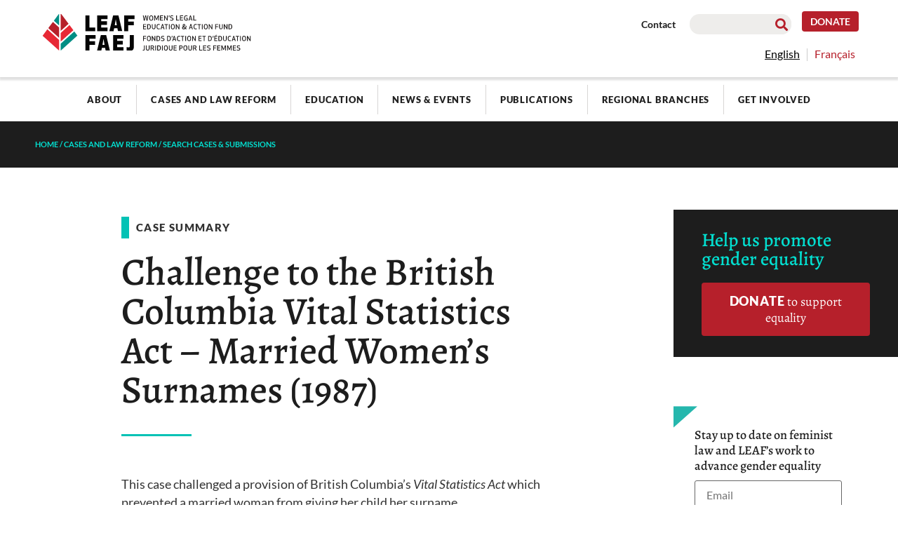

--- FILE ---
content_type: text/html; charset=UTF-8
request_url: https://www.leaf.ca/case_summary/challenge-to-bc-vital-statistics-act-1987-2/
body_size: 60327
content:
<!doctype html>
<html lang="en-US">
<head><meta charset="UTF-8"><script>if(navigator.userAgent.match(/MSIE|Internet Explorer/i)||navigator.userAgent.match(/Trident\/7\..*?rv:11/i)){var href=document.location.href;if(!href.match(/[?&]nowprocket/)){if(href.indexOf("?")==-1){if(href.indexOf("#")==-1){document.location.href=href+"?nowprocket=1"}else{document.location.href=href.replace("#","?nowprocket=1#")}}else{if(href.indexOf("#")==-1){document.location.href=href+"&nowprocket=1"}else{document.location.href=href.replace("#","&nowprocket=1#")}}}}</script><script>(()=>{class RocketLazyLoadScripts{constructor(){this.v="2.0.4",this.userEvents=["keydown","keyup","mousedown","mouseup","mousemove","mouseover","mouseout","touchmove","touchstart","touchend","touchcancel","wheel","click","dblclick","input"],this.attributeEvents=["onblur","onclick","oncontextmenu","ondblclick","onfocus","onmousedown","onmouseenter","onmouseleave","onmousemove","onmouseout","onmouseover","onmouseup","onmousewheel","onscroll","onsubmit"]}async t(){this.i(),this.o(),/iP(ad|hone)/.test(navigator.userAgent)&&this.h(),this.u(),this.l(this),this.m(),this.k(this),this.p(this),this._(),await Promise.all([this.R(),this.L()]),this.lastBreath=Date.now(),this.S(this),this.P(),this.D(),this.O(),this.M(),await this.C(this.delayedScripts.normal),await this.C(this.delayedScripts.defer),await this.C(this.delayedScripts.async),await this.T(),await this.F(),await this.j(),await this.A(),window.dispatchEvent(new Event("rocket-allScriptsLoaded")),this.everythingLoaded=!0,this.lastTouchEnd&&await new Promise(t=>setTimeout(t,500-Date.now()+this.lastTouchEnd)),this.I(),this.H(),this.U(),this.W()}i(){this.CSPIssue=sessionStorage.getItem("rocketCSPIssue"),document.addEventListener("securitypolicyviolation",t=>{this.CSPIssue||"script-src-elem"!==t.violatedDirective||"data"!==t.blockedURI||(this.CSPIssue=!0,sessionStorage.setItem("rocketCSPIssue",!0))},{isRocket:!0})}o(){window.addEventListener("pageshow",t=>{this.persisted=t.persisted,this.realWindowLoadedFired=!0},{isRocket:!0}),window.addEventListener("pagehide",()=>{this.onFirstUserAction=null},{isRocket:!0})}h(){let t;function e(e){t=e}window.addEventListener("touchstart",e,{isRocket:!0}),window.addEventListener("touchend",function i(o){o.changedTouches[0]&&t.changedTouches[0]&&Math.abs(o.changedTouches[0].pageX-t.changedTouches[0].pageX)<10&&Math.abs(o.changedTouches[0].pageY-t.changedTouches[0].pageY)<10&&o.timeStamp-t.timeStamp<200&&(window.removeEventListener("touchstart",e,{isRocket:!0}),window.removeEventListener("touchend",i,{isRocket:!0}),"INPUT"===o.target.tagName&&"text"===o.target.type||(o.target.dispatchEvent(new TouchEvent("touchend",{target:o.target,bubbles:!0})),o.target.dispatchEvent(new MouseEvent("mouseover",{target:o.target,bubbles:!0})),o.target.dispatchEvent(new PointerEvent("click",{target:o.target,bubbles:!0,cancelable:!0,detail:1,clientX:o.changedTouches[0].clientX,clientY:o.changedTouches[0].clientY})),event.preventDefault()))},{isRocket:!0})}q(t){this.userActionTriggered||("mousemove"!==t.type||this.firstMousemoveIgnored?"keyup"===t.type||"mouseover"===t.type||"mouseout"===t.type||(this.userActionTriggered=!0,this.onFirstUserAction&&this.onFirstUserAction()):this.firstMousemoveIgnored=!0),"click"===t.type&&t.preventDefault(),t.stopPropagation(),t.stopImmediatePropagation(),"touchstart"===this.lastEvent&&"touchend"===t.type&&(this.lastTouchEnd=Date.now()),"click"===t.type&&(this.lastTouchEnd=0),this.lastEvent=t.type,t.composedPath&&t.composedPath()[0].getRootNode()instanceof ShadowRoot&&(t.rocketTarget=t.composedPath()[0]),this.savedUserEvents.push(t)}u(){this.savedUserEvents=[],this.userEventHandler=this.q.bind(this),this.userEvents.forEach(t=>window.addEventListener(t,this.userEventHandler,{passive:!1,isRocket:!0})),document.addEventListener("visibilitychange",this.userEventHandler,{isRocket:!0})}U(){this.userEvents.forEach(t=>window.removeEventListener(t,this.userEventHandler,{passive:!1,isRocket:!0})),document.removeEventListener("visibilitychange",this.userEventHandler,{isRocket:!0}),this.savedUserEvents.forEach(t=>{(t.rocketTarget||t.target).dispatchEvent(new window[t.constructor.name](t.type,t))})}m(){const t="return false",e=Array.from(this.attributeEvents,t=>"data-rocket-"+t),i="["+this.attributeEvents.join("],[")+"]",o="[data-rocket-"+this.attributeEvents.join("],[data-rocket-")+"]",s=(e,i,o)=>{o&&o!==t&&(e.setAttribute("data-rocket-"+i,o),e["rocket"+i]=new Function("event",o),e.setAttribute(i,t))};new MutationObserver(t=>{for(const n of t)"attributes"===n.type&&(n.attributeName.startsWith("data-rocket-")||this.everythingLoaded?n.attributeName.startsWith("data-rocket-")&&this.everythingLoaded&&this.N(n.target,n.attributeName.substring(12)):s(n.target,n.attributeName,n.target.getAttribute(n.attributeName))),"childList"===n.type&&n.addedNodes.forEach(t=>{if(t.nodeType===Node.ELEMENT_NODE)if(this.everythingLoaded)for(const i of[t,...t.querySelectorAll(o)])for(const t of i.getAttributeNames())e.includes(t)&&this.N(i,t.substring(12));else for(const e of[t,...t.querySelectorAll(i)])for(const t of e.getAttributeNames())this.attributeEvents.includes(t)&&s(e,t,e.getAttribute(t))})}).observe(document,{subtree:!0,childList:!0,attributeFilter:[...this.attributeEvents,...e]})}I(){this.attributeEvents.forEach(t=>{document.querySelectorAll("[data-rocket-"+t+"]").forEach(e=>{this.N(e,t)})})}N(t,e){const i=t.getAttribute("data-rocket-"+e);i&&(t.setAttribute(e,i),t.removeAttribute("data-rocket-"+e))}k(t){Object.defineProperty(HTMLElement.prototype,"onclick",{get(){return this.rocketonclick||null},set(e){this.rocketonclick=e,this.setAttribute(t.everythingLoaded?"onclick":"data-rocket-onclick","this.rocketonclick(event)")}})}S(t){function e(e,i){let o=e[i];e[i]=null,Object.defineProperty(e,i,{get:()=>o,set(s){t.everythingLoaded?o=s:e["rocket"+i]=o=s}})}e(document,"onreadystatechange"),e(window,"onload"),e(window,"onpageshow");try{Object.defineProperty(document,"readyState",{get:()=>t.rocketReadyState,set(e){t.rocketReadyState=e},configurable:!0}),document.readyState="loading"}catch(t){console.log("WPRocket DJE readyState conflict, bypassing")}}l(t){this.originalAddEventListener=EventTarget.prototype.addEventListener,this.originalRemoveEventListener=EventTarget.prototype.removeEventListener,this.savedEventListeners=[],EventTarget.prototype.addEventListener=function(e,i,o){o&&o.isRocket||!t.B(e,this)&&!t.userEvents.includes(e)||t.B(e,this)&&!t.userActionTriggered||e.startsWith("rocket-")||t.everythingLoaded?t.originalAddEventListener.call(this,e,i,o):(t.savedEventListeners.push({target:this,remove:!1,type:e,func:i,options:o}),"mouseenter"!==e&&"mouseleave"!==e||t.originalAddEventListener.call(this,e,t.savedUserEvents.push,o))},EventTarget.prototype.removeEventListener=function(e,i,o){o&&o.isRocket||!t.B(e,this)&&!t.userEvents.includes(e)||t.B(e,this)&&!t.userActionTriggered||e.startsWith("rocket-")||t.everythingLoaded?t.originalRemoveEventListener.call(this,e,i,o):t.savedEventListeners.push({target:this,remove:!0,type:e,func:i,options:o})}}J(t,e){this.savedEventListeners=this.savedEventListeners.filter(i=>{let o=i.type,s=i.target||window;return e!==o||t!==s||(this.B(o,s)&&(i.type="rocket-"+o),this.$(i),!1)})}H(){EventTarget.prototype.addEventListener=this.originalAddEventListener,EventTarget.prototype.removeEventListener=this.originalRemoveEventListener,this.savedEventListeners.forEach(t=>this.$(t))}$(t){t.remove?this.originalRemoveEventListener.call(t.target,t.type,t.func,t.options):this.originalAddEventListener.call(t.target,t.type,t.func,t.options)}p(t){let e;function i(e){return t.everythingLoaded?e:e.split(" ").map(t=>"load"===t||t.startsWith("load.")?"rocket-jquery-load":t).join(" ")}function o(o){function s(e){const s=o.fn[e];o.fn[e]=o.fn.init.prototype[e]=function(){return this[0]===window&&t.userActionTriggered&&("string"==typeof arguments[0]||arguments[0]instanceof String?arguments[0]=i(arguments[0]):"object"==typeof arguments[0]&&Object.keys(arguments[0]).forEach(t=>{const e=arguments[0][t];delete arguments[0][t],arguments[0][i(t)]=e})),s.apply(this,arguments),this}}if(o&&o.fn&&!t.allJQueries.includes(o)){const e={DOMContentLoaded:[],"rocket-DOMContentLoaded":[]};for(const t in e)document.addEventListener(t,()=>{e[t].forEach(t=>t())},{isRocket:!0});o.fn.ready=o.fn.init.prototype.ready=function(i){function s(){parseInt(o.fn.jquery)>2?setTimeout(()=>i.bind(document)(o)):i.bind(document)(o)}return"function"==typeof i&&(t.realDomReadyFired?!t.userActionTriggered||t.fauxDomReadyFired?s():e["rocket-DOMContentLoaded"].push(s):e.DOMContentLoaded.push(s)),o([])},s("on"),s("one"),s("off"),t.allJQueries.push(o)}e=o}t.allJQueries=[],o(window.jQuery),Object.defineProperty(window,"jQuery",{get:()=>e,set(t){o(t)}})}P(){const t=new Map;document.write=document.writeln=function(e){const i=document.currentScript,o=document.createRange(),s=i.parentElement;let n=t.get(i);void 0===n&&(n=i.nextSibling,t.set(i,n));const c=document.createDocumentFragment();o.setStart(c,0),c.appendChild(o.createContextualFragment(e)),s.insertBefore(c,n)}}async R(){return new Promise(t=>{this.userActionTriggered?t():this.onFirstUserAction=t})}async L(){return new Promise(t=>{document.addEventListener("DOMContentLoaded",()=>{this.realDomReadyFired=!0,t()},{isRocket:!0})})}async j(){return this.realWindowLoadedFired?Promise.resolve():new Promise(t=>{window.addEventListener("load",t,{isRocket:!0})})}M(){this.pendingScripts=[];this.scriptsMutationObserver=new MutationObserver(t=>{for(const e of t)e.addedNodes.forEach(t=>{"SCRIPT"!==t.tagName||t.noModule||t.isWPRocket||this.pendingScripts.push({script:t,promise:new Promise(e=>{const i=()=>{const i=this.pendingScripts.findIndex(e=>e.script===t);i>=0&&this.pendingScripts.splice(i,1),e()};t.addEventListener("load",i,{isRocket:!0}),t.addEventListener("error",i,{isRocket:!0}),setTimeout(i,1e3)})})})}),this.scriptsMutationObserver.observe(document,{childList:!0,subtree:!0})}async F(){await this.X(),this.pendingScripts.length?(await this.pendingScripts[0].promise,await this.F()):this.scriptsMutationObserver.disconnect()}D(){this.delayedScripts={normal:[],async:[],defer:[]},document.querySelectorAll("script[type$=rocketlazyloadscript]").forEach(t=>{t.hasAttribute("data-rocket-src")?t.hasAttribute("async")&&!1!==t.async?this.delayedScripts.async.push(t):t.hasAttribute("defer")&&!1!==t.defer||"module"===t.getAttribute("data-rocket-type")?this.delayedScripts.defer.push(t):this.delayedScripts.normal.push(t):this.delayedScripts.normal.push(t)})}async _(){await this.L();let t=[];document.querySelectorAll("script[type$=rocketlazyloadscript][data-rocket-src]").forEach(e=>{let i=e.getAttribute("data-rocket-src");if(i&&!i.startsWith("data:")){i.startsWith("//")&&(i=location.protocol+i);try{const o=new URL(i).origin;o!==location.origin&&t.push({src:o,crossOrigin:e.crossOrigin||"module"===e.getAttribute("data-rocket-type")})}catch(t){}}}),t=[...new Map(t.map(t=>[JSON.stringify(t),t])).values()],this.Y(t,"preconnect")}async G(t){if(await this.K(),!0!==t.noModule||!("noModule"in HTMLScriptElement.prototype))return new Promise(e=>{let i;function o(){(i||t).setAttribute("data-rocket-status","executed"),e()}try{if(navigator.userAgent.includes("Firefox/")||""===navigator.vendor||this.CSPIssue)i=document.createElement("script"),[...t.attributes].forEach(t=>{let e=t.nodeName;"type"!==e&&("data-rocket-type"===e&&(e="type"),"data-rocket-src"===e&&(e="src"),i.setAttribute(e,t.nodeValue))}),t.text&&(i.text=t.text),t.nonce&&(i.nonce=t.nonce),i.hasAttribute("src")?(i.addEventListener("load",o,{isRocket:!0}),i.addEventListener("error",()=>{i.setAttribute("data-rocket-status","failed-network"),e()},{isRocket:!0}),setTimeout(()=>{i.isConnected||e()},1)):(i.text=t.text,o()),i.isWPRocket=!0,t.parentNode.replaceChild(i,t);else{const i=t.getAttribute("data-rocket-type"),s=t.getAttribute("data-rocket-src");i?(t.type=i,t.removeAttribute("data-rocket-type")):t.removeAttribute("type"),t.addEventListener("load",o,{isRocket:!0}),t.addEventListener("error",i=>{this.CSPIssue&&i.target.src.startsWith("data:")?(console.log("WPRocket: CSP fallback activated"),t.removeAttribute("src"),this.G(t).then(e)):(t.setAttribute("data-rocket-status","failed-network"),e())},{isRocket:!0}),s?(t.fetchPriority="high",t.removeAttribute("data-rocket-src"),t.src=s):t.src="data:text/javascript;base64,"+window.btoa(unescape(encodeURIComponent(t.text)))}}catch(i){t.setAttribute("data-rocket-status","failed-transform"),e()}});t.setAttribute("data-rocket-status","skipped")}async C(t){const e=t.shift();return e?(e.isConnected&&await this.G(e),this.C(t)):Promise.resolve()}O(){this.Y([...this.delayedScripts.normal,...this.delayedScripts.defer,...this.delayedScripts.async],"preload")}Y(t,e){this.trash=this.trash||[];let i=!0;var o=document.createDocumentFragment();t.forEach(t=>{const s=t.getAttribute&&t.getAttribute("data-rocket-src")||t.src;if(s&&!s.startsWith("data:")){const n=document.createElement("link");n.href=s,n.rel=e,"preconnect"!==e&&(n.as="script",n.fetchPriority=i?"high":"low"),t.getAttribute&&"module"===t.getAttribute("data-rocket-type")&&(n.crossOrigin=!0),t.crossOrigin&&(n.crossOrigin=t.crossOrigin),t.integrity&&(n.integrity=t.integrity),t.nonce&&(n.nonce=t.nonce),o.appendChild(n),this.trash.push(n),i=!1}}),document.head.appendChild(o)}W(){this.trash.forEach(t=>t.remove())}async T(){try{document.readyState="interactive"}catch(t){}this.fauxDomReadyFired=!0;try{await this.K(),this.J(document,"readystatechange"),document.dispatchEvent(new Event("rocket-readystatechange")),await this.K(),document.rocketonreadystatechange&&document.rocketonreadystatechange(),await this.K(),this.J(document,"DOMContentLoaded"),document.dispatchEvent(new Event("rocket-DOMContentLoaded")),await this.K(),this.J(window,"DOMContentLoaded"),window.dispatchEvent(new Event("rocket-DOMContentLoaded"))}catch(t){console.error(t)}}async A(){try{document.readyState="complete"}catch(t){}try{await this.K(),this.J(document,"readystatechange"),document.dispatchEvent(new Event("rocket-readystatechange")),await this.K(),document.rocketonreadystatechange&&document.rocketonreadystatechange(),await this.K(),this.J(window,"load"),window.dispatchEvent(new Event("rocket-load")),await this.K(),window.rocketonload&&window.rocketonload(),await this.K(),this.allJQueries.forEach(t=>t(window).trigger("rocket-jquery-load")),await this.K(),this.J(window,"pageshow");const t=new Event("rocket-pageshow");t.persisted=this.persisted,window.dispatchEvent(t),await this.K(),window.rocketonpageshow&&window.rocketonpageshow({persisted:this.persisted})}catch(t){console.error(t)}}async K(){Date.now()-this.lastBreath>45&&(await this.X(),this.lastBreath=Date.now())}async X(){return document.hidden?new Promise(t=>setTimeout(t)):new Promise(t=>requestAnimationFrame(t))}B(t,e){return e===document&&"readystatechange"===t||(e===document&&"DOMContentLoaded"===t||(e===window&&"DOMContentLoaded"===t||(e===window&&"load"===t||e===window&&"pageshow"===t)))}static run(){(new RocketLazyLoadScripts).t()}}RocketLazyLoadScripts.run()})();</script>
	
	<meta name="viewport" content="width=device-width, initial-scale=1">
	<link rel="profile" href="https://gmpg.org/xfn/11">
	<meta name='robots' content='index, follow, max-image-preview:large, max-snippet:-1, max-video-preview:-1' />

	<!-- This site is optimized with the Yoast SEO plugin v26.5 - https://yoast.com/wordpress/plugins/seo/ -->
	<title>Challenge to the British Columbia Vital Statistics Act – Married Women’s Surnames (1987) - LEAF</title>
<style id="wpr-usedcss">img:is([sizes=auto i],[sizes^="auto," i]){contain-intrinsic-size:3000px 1500px}img.emoji{display:inline!important;border:none!important;box-shadow:none!important;height:1em!important;width:1em!important;margin:0 .07em!important;vertical-align:-.1em!important;background:0 0!important;padding:0!important}:where(.wp-block-button__link){border-radius:9999px;box-shadow:none;padding:calc(.667em + 2px) calc(1.333em + 2px);text-decoration:none}:root :where(.wp-block-button .wp-block-button__link.is-style-outline),:root :where(.wp-block-button.is-style-outline>.wp-block-button__link){border:2px solid;padding:.667em 1.333em}:root :where(.wp-block-button .wp-block-button__link.is-style-outline:not(.has-text-color)),:root :where(.wp-block-button.is-style-outline>.wp-block-button__link:not(.has-text-color)){color:currentColor}:root :where(.wp-block-button .wp-block-button__link.is-style-outline:not(.has-background)),:root :where(.wp-block-button.is-style-outline>.wp-block-button__link:not(.has-background)){background-color:initial;background-image:none}:where(.wp-block-calendar table:not(.has-background) th){background:#ddd}:where(.wp-block-columns){margin-bottom:1.75em}:where(.wp-block-columns.has-background){padding:1.25em 2.375em}:where(.wp-block-post-comments input[type=submit]){border:none}:where(.wp-block-cover-image:not(.has-text-color)),:where(.wp-block-cover:not(.has-text-color)){color:#fff}:where(.wp-block-cover-image.is-light:not(.has-text-color)),:where(.wp-block-cover.is-light:not(.has-text-color)){color:#000}:root :where(.wp-block-cover h1:not(.has-text-color)),:root :where(.wp-block-cover h2:not(.has-text-color)),:root :where(.wp-block-cover h3:not(.has-text-color)),:root :where(.wp-block-cover h4:not(.has-text-color)),:root :where(.wp-block-cover h5:not(.has-text-color)),:root :where(.wp-block-cover h6:not(.has-text-color)),:root :where(.wp-block-cover p:not(.has-text-color)){color:inherit}:where(.wp-block-file){margin-bottom:1.5em}:where(.wp-block-file__button){border-radius:2em;display:inline-block;padding:.5em 1em}:where(.wp-block-file__button):is(a):active,:where(.wp-block-file__button):is(a):focus,:where(.wp-block-file__button):is(a):hover,:where(.wp-block-file__button):is(a):visited{box-shadow:none;color:#fff;opacity:.85;text-decoration:none}:where(.wp-block-group.wp-block-group-is-layout-constrained){position:relative}:root :where(.wp-block-image.is-style-rounded img,.wp-block-image .is-style-rounded img){border-radius:9999px}:where(.wp-block-latest-comments:not([style*=line-height] .wp-block-latest-comments__comment)){line-height:1.1}:where(.wp-block-latest-comments:not([style*=line-height] .wp-block-latest-comments__comment-excerpt p)){line-height:1.8}:root :where(.wp-block-latest-posts.is-grid){padding:0}:root :where(.wp-block-latest-posts.wp-block-latest-posts__list){padding-left:0}ol,ul{box-sizing:border-box}:root :where(.wp-block-list.has-background){padding:1.25em 2.375em}:where(.wp-block-navigation.has-background .wp-block-navigation-item a:not(.wp-element-button)),:where(.wp-block-navigation.has-background .wp-block-navigation-submenu a:not(.wp-element-button)){padding:.5em 1em}:where(.wp-block-navigation .wp-block-navigation__submenu-container .wp-block-navigation-item a:not(.wp-element-button)),:where(.wp-block-navigation .wp-block-navigation__submenu-container .wp-block-navigation-submenu a:not(.wp-element-button)),:where(.wp-block-navigation .wp-block-navigation__submenu-container .wp-block-navigation-submenu button.wp-block-navigation-item__content),:where(.wp-block-navigation .wp-block-navigation__submenu-container .wp-block-pages-list__item button.wp-block-navigation-item__content){padding:.5em 1em}:root :where(p.has-background){padding:1.25em 2.375em}:where(p.has-text-color:not(.has-link-color)) a{color:inherit}:where(.wp-block-post-comments-form) input:not([type=submit]),:where(.wp-block-post-comments-form) textarea{border:1px solid #949494;font-family:inherit;font-size:1em}:where(.wp-block-post-comments-form) input:where(:not([type=submit]):not([type=checkbox])),:where(.wp-block-post-comments-form) textarea{padding:calc(.667em + 2px)}:where(.wp-block-post-excerpt){box-sizing:border-box;margin-bottom:var(--wp--style--block-gap);margin-top:var(--wp--style--block-gap)}:where(.wp-block-preformatted.has-background){padding:1.25em 2.375em}:where(.wp-block-search__button){border:1px solid #ccc;padding:6px 10px}:where(.wp-block-search__input){font-family:inherit;font-size:inherit;font-style:inherit;font-weight:inherit;letter-spacing:inherit;line-height:inherit;text-transform:inherit}:where(.wp-block-search__button-inside .wp-block-search__inside-wrapper){border:1px solid #949494;box-sizing:border-box;padding:4px}:where(.wp-block-search__button-inside .wp-block-search__inside-wrapper) .wp-block-search__input{border:none;border-radius:0;padding:0 4px}:where(.wp-block-search__button-inside .wp-block-search__inside-wrapper) .wp-block-search__input:focus{outline:0}:where(.wp-block-search__button-inside .wp-block-search__inside-wrapper) :where(.wp-block-search__button){padding:4px 8px}:root :where(.wp-block-separator.is-style-dots){height:auto;line-height:1;text-align:center}:root :where(.wp-block-separator.is-style-dots):before{color:currentColor;content:"···";font-family:serif;font-size:1.5em;letter-spacing:2em;padding-left:2em}:root :where(.wp-block-site-logo.is-style-rounded){border-radius:9999px}:where(.wp-block-social-links:not(.is-style-logos-only)) .wp-social-link{background-color:#f0f0f0;color:#444}:where(.wp-block-social-links:not(.is-style-logos-only)) .wp-social-link-amazon{background-color:#f90;color:#fff}:where(.wp-block-social-links:not(.is-style-logos-only)) .wp-social-link-bandcamp{background-color:#1ea0c3;color:#fff}:where(.wp-block-social-links:not(.is-style-logos-only)) .wp-social-link-behance{background-color:#0757fe;color:#fff}:where(.wp-block-social-links:not(.is-style-logos-only)) .wp-social-link-bluesky{background-color:#0a7aff;color:#fff}:where(.wp-block-social-links:not(.is-style-logos-only)) .wp-social-link-codepen{background-color:#1e1f26;color:#fff}:where(.wp-block-social-links:not(.is-style-logos-only)) .wp-social-link-deviantart{background-color:#02e49b;color:#fff}:where(.wp-block-social-links:not(.is-style-logos-only)) .wp-social-link-discord{background-color:#5865f2;color:#fff}:where(.wp-block-social-links:not(.is-style-logos-only)) .wp-social-link-dribbble{background-color:#e94c89;color:#fff}:where(.wp-block-social-links:not(.is-style-logos-only)) .wp-social-link-dropbox{background-color:#4280ff;color:#fff}:where(.wp-block-social-links:not(.is-style-logos-only)) .wp-social-link-etsy{background-color:#f45800;color:#fff}:where(.wp-block-social-links:not(.is-style-logos-only)) .wp-social-link-facebook{background-color:#0866ff;color:#fff}:where(.wp-block-social-links:not(.is-style-logos-only)) .wp-social-link-fivehundredpx{background-color:#000;color:#fff}:where(.wp-block-social-links:not(.is-style-logos-only)) .wp-social-link-flickr{background-color:#0461dd;color:#fff}:where(.wp-block-social-links:not(.is-style-logos-only)) .wp-social-link-foursquare{background-color:#e65678;color:#fff}:where(.wp-block-social-links:not(.is-style-logos-only)) .wp-social-link-github{background-color:#24292d;color:#fff}:where(.wp-block-social-links:not(.is-style-logos-only)) .wp-social-link-goodreads{background-color:#eceadd;color:#382110}:where(.wp-block-social-links:not(.is-style-logos-only)) .wp-social-link-google{background-color:#ea4434;color:#fff}:where(.wp-block-social-links:not(.is-style-logos-only)) .wp-social-link-gravatar{background-color:#1d4fc4;color:#fff}:where(.wp-block-social-links:not(.is-style-logos-only)) .wp-social-link-instagram{background-color:#f00075;color:#fff}:where(.wp-block-social-links:not(.is-style-logos-only)) .wp-social-link-lastfm{background-color:#e21b24;color:#fff}:where(.wp-block-social-links:not(.is-style-logos-only)) .wp-social-link-linkedin{background-color:#0d66c2;color:#fff}:where(.wp-block-social-links:not(.is-style-logos-only)) .wp-social-link-mastodon{background-color:#3288d4;color:#fff}:where(.wp-block-social-links:not(.is-style-logos-only)) .wp-social-link-medium{background-color:#000;color:#fff}:where(.wp-block-social-links:not(.is-style-logos-only)) .wp-social-link-meetup{background-color:#f6405f;color:#fff}:where(.wp-block-social-links:not(.is-style-logos-only)) .wp-social-link-patreon{background-color:#000;color:#fff}:where(.wp-block-social-links:not(.is-style-logos-only)) .wp-social-link-pinterest{background-color:#e60122;color:#fff}:where(.wp-block-social-links:not(.is-style-logos-only)) .wp-social-link-pocket{background-color:#ef4155;color:#fff}:where(.wp-block-social-links:not(.is-style-logos-only)) .wp-social-link-reddit{background-color:#ff4500;color:#fff}:where(.wp-block-social-links:not(.is-style-logos-only)) .wp-social-link-skype{background-color:#0478d7;color:#fff}:where(.wp-block-social-links:not(.is-style-logos-only)) .wp-social-link-snapchat{background-color:#fefc00;color:#fff;stroke:#000}:where(.wp-block-social-links:not(.is-style-logos-only)) .wp-social-link-soundcloud{background-color:#ff5600;color:#fff}:where(.wp-block-social-links:not(.is-style-logos-only)) .wp-social-link-spotify{background-color:#1bd760;color:#fff}:where(.wp-block-social-links:not(.is-style-logos-only)) .wp-social-link-telegram{background-color:#2aabee;color:#fff}:where(.wp-block-social-links:not(.is-style-logos-only)) .wp-social-link-threads{background-color:#000;color:#fff}:where(.wp-block-social-links:not(.is-style-logos-only)) .wp-social-link-tiktok{background-color:#000;color:#fff}:where(.wp-block-social-links:not(.is-style-logos-only)) .wp-social-link-tumblr{background-color:#011835;color:#fff}:where(.wp-block-social-links:not(.is-style-logos-only)) .wp-social-link-twitch{background-color:#6440a4;color:#fff}:where(.wp-block-social-links:not(.is-style-logos-only)) .wp-social-link-twitter{background-color:#1da1f2;color:#fff}:where(.wp-block-social-links:not(.is-style-logos-only)) .wp-social-link-vimeo{background-color:#1eb7ea;color:#fff}:where(.wp-block-social-links:not(.is-style-logos-only)) .wp-social-link-vk{background-color:#4680c2;color:#fff}:where(.wp-block-social-links:not(.is-style-logos-only)) .wp-social-link-wordpress{background-color:#3499cd;color:#fff}:where(.wp-block-social-links:not(.is-style-logos-only)) .wp-social-link-whatsapp{background-color:#25d366;color:#fff}:where(.wp-block-social-links:not(.is-style-logos-only)) .wp-social-link-x{background-color:#000;color:#fff}:where(.wp-block-social-links:not(.is-style-logos-only)) .wp-social-link-yelp{background-color:#d32422;color:#fff}:where(.wp-block-social-links:not(.is-style-logos-only)) .wp-social-link-youtube{background-color:red;color:#fff}:where(.wp-block-social-links.is-style-logos-only) .wp-social-link{background:0 0}:where(.wp-block-social-links.is-style-logos-only) .wp-social-link svg{height:1.25em;width:1.25em}:where(.wp-block-social-links.is-style-logos-only) .wp-social-link-amazon{color:#f90}:where(.wp-block-social-links.is-style-logos-only) .wp-social-link-bandcamp{color:#1ea0c3}:where(.wp-block-social-links.is-style-logos-only) .wp-social-link-behance{color:#0757fe}:where(.wp-block-social-links.is-style-logos-only) .wp-social-link-bluesky{color:#0a7aff}:where(.wp-block-social-links.is-style-logos-only) .wp-social-link-codepen{color:#1e1f26}:where(.wp-block-social-links.is-style-logos-only) .wp-social-link-deviantart{color:#02e49b}:where(.wp-block-social-links.is-style-logos-only) .wp-social-link-discord{color:#5865f2}:where(.wp-block-social-links.is-style-logos-only) .wp-social-link-dribbble{color:#e94c89}:where(.wp-block-social-links.is-style-logos-only) .wp-social-link-dropbox{color:#4280ff}:where(.wp-block-social-links.is-style-logos-only) .wp-social-link-etsy{color:#f45800}:where(.wp-block-social-links.is-style-logos-only) .wp-social-link-facebook{color:#0866ff}:where(.wp-block-social-links.is-style-logos-only) .wp-social-link-fivehundredpx{color:#000}:where(.wp-block-social-links.is-style-logos-only) .wp-social-link-flickr{color:#0461dd}:where(.wp-block-social-links.is-style-logos-only) .wp-social-link-foursquare{color:#e65678}:where(.wp-block-social-links.is-style-logos-only) .wp-social-link-github{color:#24292d}:where(.wp-block-social-links.is-style-logos-only) .wp-social-link-goodreads{color:#382110}:where(.wp-block-social-links.is-style-logos-only) .wp-social-link-google{color:#ea4434}:where(.wp-block-social-links.is-style-logos-only) .wp-social-link-gravatar{color:#1d4fc4}:where(.wp-block-social-links.is-style-logos-only) .wp-social-link-instagram{color:#f00075}:where(.wp-block-social-links.is-style-logos-only) .wp-social-link-lastfm{color:#e21b24}:where(.wp-block-social-links.is-style-logos-only) .wp-social-link-linkedin{color:#0d66c2}:where(.wp-block-social-links.is-style-logos-only) .wp-social-link-mastodon{color:#3288d4}:where(.wp-block-social-links.is-style-logos-only) .wp-social-link-medium{color:#000}:where(.wp-block-social-links.is-style-logos-only) .wp-social-link-meetup{color:#f6405f}:where(.wp-block-social-links.is-style-logos-only) .wp-social-link-patreon{color:#000}:where(.wp-block-social-links.is-style-logos-only) .wp-social-link-pinterest{color:#e60122}:where(.wp-block-social-links.is-style-logos-only) .wp-social-link-pocket{color:#ef4155}:where(.wp-block-social-links.is-style-logos-only) .wp-social-link-reddit{color:#ff4500}:where(.wp-block-social-links.is-style-logos-only) .wp-social-link-skype{color:#0478d7}:where(.wp-block-social-links.is-style-logos-only) .wp-social-link-snapchat{color:#fff;stroke:#000}:where(.wp-block-social-links.is-style-logos-only) .wp-social-link-soundcloud{color:#ff5600}:where(.wp-block-social-links.is-style-logos-only) .wp-social-link-spotify{color:#1bd760}:where(.wp-block-social-links.is-style-logos-only) .wp-social-link-telegram{color:#2aabee}:where(.wp-block-social-links.is-style-logos-only) .wp-social-link-threads{color:#000}:where(.wp-block-social-links.is-style-logos-only) .wp-social-link-tiktok{color:#000}:where(.wp-block-social-links.is-style-logos-only) .wp-social-link-tumblr{color:#011835}:where(.wp-block-social-links.is-style-logos-only) .wp-social-link-twitch{color:#6440a4}:where(.wp-block-social-links.is-style-logos-only) .wp-social-link-twitter{color:#1da1f2}:where(.wp-block-social-links.is-style-logos-only) .wp-social-link-vimeo{color:#1eb7ea}:where(.wp-block-social-links.is-style-logos-only) .wp-social-link-vk{color:#4680c2}:where(.wp-block-social-links.is-style-logos-only) .wp-social-link-whatsapp{color:#25d366}:where(.wp-block-social-links.is-style-logos-only) .wp-social-link-wordpress{color:#3499cd}:where(.wp-block-social-links.is-style-logos-only) .wp-social-link-x{color:#000}:where(.wp-block-social-links.is-style-logos-only) .wp-social-link-yelp{color:#d32422}:where(.wp-block-social-links.is-style-logos-only) .wp-social-link-youtube{color:red}:root :where(.wp-block-social-links .wp-social-link a){padding:.25em}:root :where(.wp-block-social-links.is-style-logos-only .wp-social-link a){padding:0}:root :where(.wp-block-social-links.is-style-pill-shape .wp-social-link a){padding-left:.6666666667em;padding-right:.6666666667em}:root :where(.wp-block-tag-cloud.is-style-outline){display:flex;flex-wrap:wrap;gap:1ch}:root :where(.wp-block-tag-cloud.is-style-outline a){border:1px solid;font-size:unset!important;margin-right:0;padding:1ch 2ch;text-decoration:none!important}:root :where(.wp-block-table-of-contents){box-sizing:border-box}:where(.wp-block-term-description){box-sizing:border-box;margin-bottom:var(--wp--style--block-gap);margin-top:var(--wp--style--block-gap)}:where(pre.wp-block-verse){font-family:inherit}:root{--wp--preset--font-size--normal:16px;--wp--preset--font-size--huge:42px}.screen-reader-text{border:0;clip-path:inset(50%);height:1px;margin:-1px;overflow:hidden;padding:0;position:absolute;width:1px;word-wrap:normal!important}.screen-reader-text:focus{background-color:#ddd;clip-path:none;color:#444;display:block;font-size:1em;height:auto;left:5px;line-height:normal;padding:15px 23px 14px;text-decoration:none;top:5px;width:auto;z-index:100000}html :where(.has-border-color){border-style:solid}html :where([style*=border-top-color]){border-top-style:solid}html :where([style*=border-right-color]){border-right-style:solid}html :where([style*=border-bottom-color]){border-bottom-style:solid}html :where([style*=border-left-color]){border-left-style:solid}html :where([style*=border-width]){border-style:solid}html :where([style*=border-top-width]){border-top-style:solid}html :where([style*=border-right-width]){border-right-style:solid}html :where([style*=border-bottom-width]){border-bottom-style:solid}html :where([style*=border-left-width]){border-left-style:solid}html :where(img[class*=wp-image-]){height:auto;max-width:100%}:where(figure){margin:0 0 1em}html :where(.is-position-sticky){--wp-admin--admin-bar--position-offset:var(--wp-admin--admin-bar--height,0px)}@media screen and (max-width:600px){html :where(.is-position-sticky){--wp-admin--admin-bar--position-offset:0px}}:root{--wp--preset--aspect-ratio--square:1;--wp--preset--aspect-ratio--4-3:4/3;--wp--preset--aspect-ratio--3-4:3/4;--wp--preset--aspect-ratio--3-2:3/2;--wp--preset--aspect-ratio--2-3:2/3;--wp--preset--aspect-ratio--16-9:16/9;--wp--preset--aspect-ratio--9-16:9/16;--wp--preset--color--black:#000000;--wp--preset--color--cyan-bluish-gray:#abb8c3;--wp--preset--color--white:#ffffff;--wp--preset--color--pale-pink:#f78da7;--wp--preset--color--vivid-red:#cf2e2e;--wp--preset--color--luminous-vivid-orange:#ff6900;--wp--preset--color--luminous-vivid-amber:#fcb900;--wp--preset--color--light-green-cyan:#7bdcb5;--wp--preset--color--vivid-green-cyan:#00d084;--wp--preset--color--pale-cyan-blue:#8ed1fc;--wp--preset--color--vivid-cyan-blue:#0693e3;--wp--preset--color--vivid-purple:#9b51e0;--wp--preset--gradient--vivid-cyan-blue-to-vivid-purple:linear-gradient(135deg,rgba(6, 147, 227, 1) 0%,rgb(155, 81, 224) 100%);--wp--preset--gradient--light-green-cyan-to-vivid-green-cyan:linear-gradient(135deg,rgb(122, 220, 180) 0%,rgb(0, 208, 130) 100%);--wp--preset--gradient--luminous-vivid-amber-to-luminous-vivid-orange:linear-gradient(135deg,rgba(252, 185, 0, 1) 0%,rgba(255, 105, 0, 1) 100%);--wp--preset--gradient--luminous-vivid-orange-to-vivid-red:linear-gradient(135deg,rgba(255, 105, 0, 1) 0%,rgb(207, 46, 46) 100%);--wp--preset--gradient--very-light-gray-to-cyan-bluish-gray:linear-gradient(135deg,rgb(238, 238, 238) 0%,rgb(169, 184, 195) 100%);--wp--preset--gradient--cool-to-warm-spectrum:linear-gradient(135deg,rgb(74, 234, 220) 0%,rgb(151, 120, 209) 20%,rgb(207, 42, 186) 40%,rgb(238, 44, 130) 60%,rgb(251, 105, 98) 80%,rgb(254, 248, 76) 100%);--wp--preset--gradient--blush-light-purple:linear-gradient(135deg,rgb(255, 206, 236) 0%,rgb(152, 150, 240) 100%);--wp--preset--gradient--blush-bordeaux:linear-gradient(135deg,rgb(254, 205, 165) 0%,rgb(254, 45, 45) 50%,rgb(107, 0, 62) 100%);--wp--preset--gradient--luminous-dusk:linear-gradient(135deg,rgb(255, 203, 112) 0%,rgb(199, 81, 192) 50%,rgb(65, 88, 208) 100%);--wp--preset--gradient--pale-ocean:linear-gradient(135deg,rgb(255, 245, 203) 0%,rgb(182, 227, 212) 50%,rgb(51, 167, 181) 100%);--wp--preset--gradient--electric-grass:linear-gradient(135deg,rgb(202, 248, 128) 0%,rgb(113, 206, 126) 100%);--wp--preset--gradient--midnight:linear-gradient(135deg,rgb(2, 3, 129) 0%,rgb(40, 116, 252) 100%);--wp--preset--font-size--small:13px;--wp--preset--font-size--medium:20px;--wp--preset--font-size--large:36px;--wp--preset--font-size--x-large:42px;--wp--preset--spacing--20:0.44rem;--wp--preset--spacing--30:0.67rem;--wp--preset--spacing--40:1rem;--wp--preset--spacing--50:1.5rem;--wp--preset--spacing--60:2.25rem;--wp--preset--spacing--70:3.38rem;--wp--preset--spacing--80:5.06rem;--wp--preset--shadow--natural:6px 6px 9px rgba(0, 0, 0, .2);--wp--preset--shadow--deep:12px 12px 50px rgba(0, 0, 0, .4);--wp--preset--shadow--sharp:6px 6px 0px rgba(0, 0, 0, .2);--wp--preset--shadow--outlined:6px 6px 0px -3px rgba(255, 255, 255, 1),6px 6px rgba(0, 0, 0, 1);--wp--preset--shadow--crisp:6px 6px 0px rgba(0, 0, 0, 1)}:root{--wp--style--global--content-size:800px;--wp--style--global--wide-size:1200px}:where(body){margin:0}:where(.wp-site-blocks)>*{margin-block-start:24px;margin-block-end:0}:where(.wp-site-blocks)>:first-child{margin-block-start:0}:where(.wp-site-blocks)>:last-child{margin-block-end:0}:root{--wp--style--block-gap:24px}:root :where(.is-layout-flow)>:first-child{margin-block-start:0}:root :where(.is-layout-flow)>:last-child{margin-block-end:0}:root :where(.is-layout-flow)>*{margin-block-start:24px;margin-block-end:0}:root :where(.is-layout-constrained)>:first-child{margin-block-start:0}:root :where(.is-layout-constrained)>:last-child{margin-block-end:0}:root :where(.is-layout-constrained)>*{margin-block-start:24px;margin-block-end:0}:root :where(.is-layout-flex){gap:24px}:root :where(.is-layout-grid){gap:24px}body{padding-top:0;padding-right:0;padding-bottom:0;padding-left:0}a:where(:not(.wp-element-button)){text-decoration:underline}:root :where(.wp-element-button,.wp-block-button__link){background-color:#32373c;border-width:0;color:#fff;font-family:inherit;font-size:inherit;line-height:inherit;padding:calc(.667em + 2px) calc(1.333em + 2px);text-decoration:none}:root :where(.wp-block-pullquote){font-size:1.5em;line-height:1.6}:root{--map-dialog-top:0px}.ae_data{margin:auto;width:100%}.ae-element-post-image .ae_thumb_wrapper,.ae-element-post-image a{display:inline-block;position:relative}.ae-element-post-image img{display:inline-block}.ae-post-layout-grid .ae-post-list-wrapper{display:flex;flex-wrap:wrap;flex-direction:row}.ae-post-layout-list article.ae-post-list-item{width:100%}.ae-post-overlay{display:none;background-color:rgba(0,0,0,.5);height:100%;left:0;position:absolute;top:0;width:100%;z-index:999}.ae-post-overlay{text-align:center}.ae-post-layout-grid .ae-masonry- .ae-article-inner,.ae-post-layout-grid .ae-masonry- .ae_data,.ae-post-layout-grid .ae-masonry- .elementor,.ae-post-layout-grid .ae-masonry- .elementor>section{height:100%}.elementor-widget-ae-acf-gallery .ae-swiper-slide{height:auto}.elementor-editor-active .elementor.elementor-edit-mode .ae-post-widget-wrapper .elementor-top-column .elementor-widget-wrap .elementor-inner-section{margin-top:0}form.ae-element-woo-add-to-cart{display:inline-block}@media (max-width:767px){.ae-woo-tabs .ae-woo-tab-content,.ae-woo-tabs .ae-woo-tab-title{border-style:solid;border-bottom-style:none}.ae-woo-tabs .ae-woo-tab-content{padding:10px}}.ae-element-woo-add-to-cart-btn{transition:.1s all ease}.ae-pagination-wrapper a,.ae-pagination-wrapper span{display:inline-block;margin:auto 0;padding:5px 10px}.aepro-section-bs{position:absolute;width:100%;height:100%;top:0;left:0}.aepro-section-bs-inner{width:100%;height:100%}.ae-swiper-container{visibility:hidden}.elementor-edit-mode .ae-swiper-container{visibility:visible}.ae-grid{display:flex;flex-wrap:wrap;flex-direction:row}.ae-grid-item-inner>a{display:block}.ae-grid-item-inner{position:relative;overflow:hidden}.ae-grid-item *{transition:.1s all ease}.ae-grid-overlay{position:absolute;top:0;left:0;display:none;z-index:99;background:rgba(0,0,0,.5);height:100%;width:100%}.elementor-widget-ae-acf-gallery .ae-grid-item,.elementor-widget-ae-acf-gallery .ae-grid-item-inner,.elementor-widget-ae-acf-gallery .ae-grid-item-inner a,.elementor-widget-ae-acf-gallery .ae-grid-item-inner img{width:100%;display:inline-block;line-height:0}.ae-swiper-button-next.swiper-button-disabled,.ae-swiper-button-prev.swiper-button-disabled{opacity:.35;cursor:auto;pointer-events:none}.ae-swiper-button-prev.swiper-button-prev:after,.swiper-rtl .ae-swiper-button-next.swiper-button-next:after{display:none}.ae-swiper-button-next.swiper-button-next:after,.swiper-rtl .ae-swiper-button-prev.swiper-button-prev:after{display:none}.ae-element-post-content:after,.ae-element-post-content:before{display:none!important}.elementor-editor-active .ae-grid{height:auto!important}.ae-masonry-yes .ae-post-layout-grid .ae-article-inner,.ae-masonry-yes .ae-post-layout-grid .ae_data,.ae-masonry-yes .ae-post-layout-grid .elementor{height:auto}.ae-masonry-yes .ae-post-list-item{margin-bottom:10px}.ae-masonry-yes .ae-post-list-wrapper:after{content:"";clear:both}.ae-masonry-yes .ae-post-list-item{float:left}.elementor-editor-active .ae-post-list-wrapper{height:auto!important}.elementor-editor-active .ae-acf-repeater-wrapper{height:auto!important}.ae-swiper-outer-wrapper .ae-swiper-button-prev{-webkit-mask:url(https://www.leaf.ca/wp-content/plugins/anywhere-elementor-pro/includes/assets/css/arrow-left.svg) no-repeat 100% 100%;mask:url(https://www.leaf.ca/wp-content/plugins/anywhere-elementor-pro/includes/assets/css/arrow-left.svg) no-repeat 100% 100%;-webkit-mask-size:cover;mask-size:cover;background-image:none;background-color:#007aff;transform:translateY(-50%);margin-top:0}.ae-swiper-outer-wrapper .swiper-container-rtl .ae-swiper-button-prev{-webkit-mask:url(https://www.leaf.ca/wp-content/plugins/anywhere-elementor-pro/includes/assets/css/arrow-right.svg) no-repeat 100% 100%;mask:url(https://www.leaf.ca/wp-content/plugins/anywhere-elementor-pro/includes/assets/css/arrow-right.svg) no-repeat 100% 100%}.ae-swiper-outer-wrapper .ae-swiper-button-next{-webkit-mask:url(https://www.leaf.ca/wp-content/plugins/anywhere-elementor-pro/includes/assets/css/arrow-right.svg) no-repeat 100% 100%;mask:url(https://www.leaf.ca/wp-content/plugins/anywhere-elementor-pro/includes/assets/css/arrow-right.svg) no-repeat 100% 100%;-webkit-mask-size:cover;mask-size:cover;background-image:none;background-color:#007aff;transform:translateY(-50%);margin-top:0}.elementor-widget-ae-post-blocks .ae-carousel-yes .ae-swiper-outer-wrapper .ae-swiper-button-next,.elementor-widget-ae-post-blocks .ae-carousel-yes .ae-swiper-outer-wrapper .ae-swiper-button-prev{-webkit-mask:none;mask:none;-webkit-mask-size:unset;mask-size:unset;background-image:none;background-image:none;background-color:unset;width:auto;height:auto;transform:translateY(-50%);margin-top:0}.ae-swiper-outer-wrapper .swiper-container-rtl .ae-swiper-button-next{-webkit-mask:url(https://www.leaf.ca/wp-content/plugins/anywhere-elementor-pro/includes/assets/css/arrow-left.svg) no-repeat 100% 100%;mask:url(https://www.leaf.ca/wp-content/plugins/anywhere-elementor-pro/includes/assets/css/arrow-left.svg) no-repeat 100% 100%}.elementor-widget-ae-post-blocks .ae-carousel-yes .ae-swiper-outer-wrapper .ae-swiper-button-next,.elementor-widget-ae-post-blocks .ae-carousel-yes .ae-swiper-outer-wrapper .ae-swiper-button-prev{-webkit-mask:none;mask:none;-webkit-mask-size:unset;mask-size:unset;background-image:none;background-color:unset;width:auto;height:auto;transform:translateY(-50%);margin-top:0}.elementor-widget-ae-portfolio .filter-items{display:inline-block;transition:all .5s ease;overflow:hidden}.elementor-widget-ae-portfolio .filter-items a{transition:all .5s ease}.elementor-widget-ae-portfolio .ae-post-list-item{transition:all 1s ease}.ae-post-content-unfold-link{transition:all .5s ease}.elementor-widget-ae-portfolio article.ae-post-list-item{opacity:0}.elementor-widget-ae-portfolio .filter-items{padding:5px 10px}.elementor-editor-active .elementor-widget-ae-post-blocks .view-more-button{display:inline-block!important}.elementor-widget-ae-acf-gallery .ae-swiper-button-next,.elementor-widget-ae-acf-gallery .ae-swiper-button-prev,.elementor-widget-ae-post-blocks .ae-swiper-button-next,.elementor-widget-ae-post-blocks .ae-swiper-button-prev,.elementor-widget-ae-post-blocks .view-more-button{transition:all .5s}.ae-post-widget-wrapper .ae-swiper-container.swiper-container-rtl .ae-swiper-button-prev{right:auto;left:0}.ae-post-widget-wrapper .ae-swiper-container.swiper-container-rtl .ae-swiper-button-next{right:0;left:auto}.ae-post-widget-wrapper.ae-hpos-right.ae-vpos-top .ae-swiper-container.swiper-container-rtl .ae-swiper-button-wrapper .ae-swiper-button-prev i{transform:scale(-1)}.ae-post-widget-wrapper.ae-hpos-right.ae-vpos-top .ae-swiper-container.swiper-container-rtl .ae-swiper-button-wrapper .ae-swiper-button-next i{transform:scale(-1)}.ae-post-widget-wrapper.ae-vpos-top.ae-hpos-left .ae-swiper-container.swiper-container-rtl .ae-swiper-button-wrapper .ae-swiper-button-next i{transform:scale(-1)}.ae-post-widget-wrapper.ae-vpos-top.ae-hpos-left .ae-swiper-container.swiper-container-rtl .ae-swiper-button-wrapper .ae-swiper-button-prev i{transform:scale(-1)}.ae-post-widget-wrapper.ae-hpos-right.ae-vpos-bottom .ae-swiper-container.swiper-container-rtl .ae-swiper-button-wrapper .ae-swiper-button-prev i{transform:scale(-1)}.ae-post-widget-wrapper.ae-hpos-right.ae-vpos-bottom .ae-swiper-container.swiper-container-rtl .ae-swiper-button-wrapper .ae-swiper-button-next i{transform:scale(-1)}.ae-post-widget-wrapper.ae-vpos-bottom.ae-hpos-left .ae-swiper-container.swiper-container-rtl .ae-swiper-button-wrapper .ae-swiper-button-next i{transform:scale(-1)}.ae-post-widget-wrapper.ae-vpos-bottom.ae-hpos-left .ae-swiper-container.swiper-container-rtl .ae-swiper-button-wrapper .ae-swiper-button-prev i{transform:scale(-1)}.ae-post-widget-wrapper.ae-hpos-right.ae-vpos-middle .ae-swiper-container.swiper-container-rtl .ae-swiper-button-wrapper .ae-swiper-button-prev i{transform:scale(-1)}.ae-post-widget-wrapper.ae-hpos-right.ae-vpos-middle .ae-swiper-container.swiper-container-rtl .ae-swiper-button-wrapper .ae-swiper-button-next i{transform:scale(-1)}.ae-post-widget-wrapper.ae-hpos-left.ae-vpos-middle .ae-swiper-container.swiper-container-rtl .ae-swiper-button-wrapper .ae-swiper-button-next i{transform:scale(-1)}.ae-post-widget-wrapper.ae-hpos-left.ae-vpos-middle .ae-swiper-container.swiper-container-rtl .ae-swiper-button-wrapper .ae-swiper-button-prev i{transform:scale(-1)}.ae-swiper-container .ae-swiper-button-next i,.ae-swiper-container .ae-swiper-button-prev i{width:1em;height:1em;text-align:center;position:relative}.elementor-widget-ae-post-blocks .ae-carousel-yes .ae-swiper-button-next,.elementor-widget-ae-post-blocks .ae-carousel-yes .ae-swiper-button-prev,.elementor-widget-ae-post-blocks .ae-carousel-yes .ae-swiper-container .ae-swiper-button-next,.elementor-widget-ae-post-blocks .ae-carousel-yes .ae-swiper-container .ae-swiper-button-prev{padding:5px;overflow:auto!important}.elementor-widget-ae-post-blocks .ae-swiper-container .swiper-pagination-bullet{opacity:1;background-color:rgba(0,0,0,.2)}.elementor-widget-ae-woo-gallery .ae-swiper-container .swiper-pagination-bullet.swiper-pagination-bullet-active{background-color:#000}.elementor-widget-ae-post-blocks .ae-swiper-container.swiper-container-vertical .ae-swiper-button-next,.elementor-widget-ae-post-blocks .ae-swiper-container.swiper-container-vertical .ae-swiper-button-prev{display:block}.ae-post-content-unfold-yes.ae-element-post-content{max-height:200px;position:relative;overflow:hidden}.ae-post-content-unfold-yes p.ae-post-content-unfold{position:absolute;left:0;bottom:0;text-align:center;width:100%;background-image:linear-gradient(to bottom,transparent,#000);margin:0;padding:10px 0}.ae-post-content-unfold-yes span.ae-post-content-unfold-link{cursor:pointer;border-radius:2px;padding:10px 40px;color:#fff;border-color:#0274be;background-color:#0274be}.ae-link-yes{cursor:pointer}.ae-element-post-image .ae_thumb_wrapper.ae_image_ratio_yes,.ae-element-post-image .ae_thumb_wrapper.ae_image_ratio_yes a{display:block}.ae_thumb_wrapper.ae_image_ratio_yes .ae-post-image{position:relative;top:0;overflow:hidden;left:0;right:0;border:0}.ae_thumb_wrapper.ae_image_ratio_yes .ae-post-image img{height:100%;width:100%;display:block;position:absolute;top:0;left:0;object-fit:cover}.ae-acf-gallery-layout-smart-grid .ae-grid,.ae-acf-gallery-layout-smart-grid .ae-grid-smart{display:grid;justify-content:stretch}.ae-acf-gallery-layout-smart-grid .ae-grid>.ae-grid-item{width:100%}.ae-acf-gallery-layout-smart-grid .ae-grid-item-inner,.ae-acf-gallery-layout-smart-grid .ae_data{height:100%}.ae-swiper-outer-wrapper>.ae-swiper-button-next,.ae-swiper-outer-wrapper>.ae-swiper-button-prev{padding:5px}.ae-swiper-outer-wrapper>.ae-swiper-button-next i,.ae-swiper-outer-wrapper>.ae-swiper-button-prev i{width:1em;height:1em;text-align:center;position:relative}.swiper-pagination-fraction span.swiper-pagination-current,.swiper-pagination-fraction span.swiper-pagination-total{display:inline-block}.ae-taxonomy-widget-wrapper *{margin:0}.ae-acf-wrapper.ae-acf-unfold-yes .ae-acf-unfold{position:absolute;left:0;bottom:0;text-align:center;width:100%;background-image:linear-gradient(to bottom,transparent,#000);margin:0;padding:10px 0}.ae-acf-wrapper.ae-acf-unfold-yes .ae-acf-unfold-link{display:inline-block;cursor:pointer;border-radius:2px;padding:10px 40px;color:#fff;border-color:#0274be;background-color:#0274be}.ae-hide{display:none}.ae-swiper-slide.swiper-slide .ae_thumb_wrapper a{display:inline-block}.ae-swiper-slide.swiper-slide .elementor-widget-ae-post-image .ae_thumb_wrapper.ae_image_ratio_yes a{display:block}.ae-swiper-button-next svg,.ae-swiper-button-prev svg{height:auto}.ae-acf-unfold-button-icon i,.ae-acf-unfold-button-icon svg{vertical-align:middle;height:auto}@media (max-width:767px){.ae-acf-repeater-tabs .ae-acf-repeater-tab-content{border-style:solid;border-bottom-style:none}.ae-acf-repeater-tabs .ae-acf-repeater-tabs-wrapper{display:none}.ae-acf-repeater-tabs .ae-acf-repeater-tabs-content-wrapper{border-bottom-style:solid}.ae-acf-repeater-tabs .ae-acf-repeater-tab-content{padding:10px}}@media (min-width:768px){.ae-acf-repeater-tabs .ae-acf-repeater-tab-mobile-title{display:none}}.elementor-widget-ae-acf-gallery .ae-grid-item-inner.ae_image_ratio_yes,.elementor-widget-ae-acf-gallery .ae-grid-item-inner.ae_image_ratio_yes a{display:block}.swiper-slide .ae-element-woo-read-more a{display:inline-block}.swiper-slide .ae-element-post-read-more a{display:inline-block}.elementor-widget-ae-dynamic-calendar .ae-swiper-outer-wrapper .ae-swiper-button-next,.elementor-widget-ae-dynamic-calendar .ae-swiper-outer-wrapper .ae-swiper-button-prev,.elementor-widget-ae-post-blocks-adv .ae-swiper-outer-wrapper .ae-swiper-button-next,.elementor-widget-ae-post-blocks-adv .ae-swiper-outer-wrapper .ae-swiper-button-prev{-webkit-mask:none;mask:none;-webkit-mask-size:unset;mask-size:unset;background-image:none;background-image:none;background-color:unset;width:auto;height:auto;transform:translateY(-50%);margin-top:0}.elementor-widget-ae-post-blocks-adv .ae-swiper-button-next,.elementor-widget-ae-post-blocks-adv .ae-swiper-button-prev{transition:all .5s}.elementor-widget-ae-post-blocks-adv .ae-swiper-container .ae-swiper-button-next,.elementor-widget-ae-post-blocks-adv .ae-swiper-container .ae-swiper-button-prev{padding:5px;overflow:auto!important}.elementor-widget-ae-post-blocks-adv .ae-carousel-yes .ae-post-item{height:auto}.elementor-widget-ae-post-blocks-adv .ae-carousel-yes .swiper-container-autoheight .ae-post-item{height:auto}.ae-accordion{text-align:start}.ae-accordion-item+.ae-accordion-item .ae-tab-title{border-top:0!important}.ae-accordion-item .ae-tab-title.ae-active{border-bottom:0!important}.ae-accordion .ae-tab-title{margin:0;padding:15px 20px;font-weight:700;line-height:1;cursor:pointer;outline:0}.ae-tab-title a{color:inherit}.elementor-widget-ae-post-blocks-adv .ae-tab-content.ae-active{display:block}.ae-accordion .ae-tab-content{display:none;border-top:1px solid #d4d4d4;padding:15px 20px}.ae-accordion .ae-tab-content.ae-active{display:block}.ae-post-blocks-adv-tab-title{transition:all .3s ease 0s}.elementor-widget-ae-post-blocks-adv .ae-post-blocks-adv-tabs{text-align:left}.elementor-widget-ae-post-blocks-adv .ae-post-blocks-adv-tab-title{cursor:pointer}.elementor-widget-ae-post-blocks-adv .ae-post-blocks-adv-tab-content{display:none}@media (max-width:767px){.ae-post-blocks-adv-tabs .ae-post-blocks-adv-tab-content,.ae-post-blocks-adv-tabs .ae-post-blocks-adv-tab-title{border-style:solid;border-bottom-style:none}.ae-post-blocks-adv-tabs .ae-post-blocks-adv-tab-content{padding:10px}}.elementor-widget-ae-post-blocks-adv .ae-tab-title a:hover{color:unset}.ae-post-blocks-adv-tabs .ae-post-blocks-adv-tab-title{margin:0}.ae-masonry-yes .ae-post-collection .ae_data,.ae-masonry-yes .ae-post-collection .elementor{height:auto}.ae-masonry-yes .ae-post-item{margin-bottom:10px}.ae-masonry-yes.ae-outer-wrapper:after{content:"";clear:both}.ae-masonry-yes .ae-post-item{float:left}.elementor-widget-ae-post-blocks-adv .filter-items{display:inline-block;transition:all .5s ease}.elementor-widget-ae-post-blocks-adv .filter-items a{transition:all .5s ease;display:block}.elementor-widget-ae-post-blocks-adv .filter-items a{padding:5px 10px}.elementor-widget-ae-dynamic-calendar .ae-post-overlay .ae-post-overlay-wrapper,.elementor-widget-ae-post-blocks-adv .ae-post-overlay .ae-post-overlay-wrapper{position:absolute}.ae-menu{position:absolute;top:auto;border:1px solid #ccc;border-radius:4px;padding:0;margin:2px 0 0;box-shadow:0 0 6px 0 rgba(0,0,0,.1);background-color:#fff;list-style-type:none}.ae-menu .filter-items{display:block;font-size:80%}@-webkit-keyframes fadeIn{from{opacity:0}to{opacity:1}}@keyframes fadeIn{from{opacity:0}to{opacity:1}}@-webkit-keyframes fadeOut{from{opacity:1}to{opacity:0}}@keyframes fadeOut{from{opacity:1}to{opacity:0}}.ae-menu{display:block;-webkit-animation:.3s fadeIn;animation:.3s fadeIn}.ae-menu.hide{display:none;-webkit-animation:.5s fadeOut;animation:.5s fadeOut}.aep-filter-bar.collapse{display:none}.aep-filter-bar{flex-wrap:wrap}[data-elementor-device-mode=desktop] .aep-filter-bar.desktop{display:flex}[data-elementor-device-mode=tablet] .aep-filter-bar.tablet{display:flex}[data-elementor-device-mode=mobile] .aep-filter-bar.mobile{display:flex}[data-elementor-device-mode=widescreen] .aep-filter-bar.widescreen{display:flex}[data-elementor-device-mode=tablet_extra] .aep-filter-bar.tablet_extra{display:flex}[data-elementor-device-mode=mobile_extra] .aep-filter-bar.mobile_extra{display:flex}.elementor-widget-ae-post-blocks-adv .filter-items.ae-dropdown .ae-menu{z-index:9;overflow:auto;max-height:300px}.ae-pagination-wrapper{display:block;clear:both}.elementor-widget-ae-post-blocks-adv .aep-filter-bar .filter-items.ae-dropdown .filter-items{margin:0}.elementor-widget-ae-post-blocks-adv .ae-post-item{transform:translate3d(0,0,0)}.elementor-widget-ae-post-blocks-adv .ae-outer-wrapper.transit-out .ae-post-item{transform:scale3d(.2,.2,1);opacity:0;transition-duration:450ms}.elementor-widget-ae-post-blocks-adv .ae-outer-wrapper.transit-in .ae-post-item{transform:translate3d(0,0,0);opacity:1;transition-duration:450ms}.elementor-widget-ae-post-blocks-adv .ae-post-overlay{background-color:unset}.swiper-container-flip .ae-swiper-slide{backface-visibility:hidden}.swiper-container-fade .ae-swiper-slide{background-color:#fff;backface-visibility:hidden}.ae-trigger{display:inline-flex}.ae-trigger-icon{text-align:center;width:1em;height:1em}.ae-trigger-icon i{width:inherit}.ae-trigger-text{order:10}.ae-term-tab-title-wrapper .ae-swiper-button-next.swiper-button-next,.ae-term-tab-title-wrapper .ae-swiper-button-prev.swiper-button-prev{position:relative;display:inline-block;right:auto;left:auto;padding:5px}.ae-taxonomy-widget-wrapper .ae-swiper-button-next,.ae-taxonomy-widget-wrapper .ae-swiper-button-prev{text-align:center}.ae-taxonomy-widget-wrapper .ae-swiper-button-next i,.ae-taxonomy-widget-wrapper .ae-swiper-button-prev i{height:1em;width:1em}.ae-map-listing{height:100%;overflow-y:auto;position:relative}.ae-map-render{position:relative}.ae-map-listing .ae-swiper-outer-wrapper{position:relative}article.ae-marker-item{height:auto}.ae-map-listing .ae-marker-item{cursor:pointer}.ae-responsive-btn{text-align:center;display:none}.ae-responsive-btn .button{display:inline-block;text-align:center}.ae-infowindow-close-btn{background:0 0;display:block;border:0;margin:0;padding:0;text-transform:none;appearance:none;position:absolute;cursor:pointer;user-select:none;top:-6px;right:-6px;width:30px;height:30px;opacity:.6}.ae-infowindow-close-btn img{pointer-events:none;display:block;width:14px;height:14px;margin:8px}button.ae-infowindow-close-btn:hover{background:0 0;opacity:1}.ae-map-render .ae-map-infowindow-wrapper{z-index:2}.aepro-section-bs-inner.vegas-container .vegas-slide-inner{background-size:contain}@-webkit-keyframes ae-flash{0%,100%,50%{opacity:1}25%,75%{opacity:0}}.ae-map-marker-icon-wrapper.flash .ae-map-marker{-webkit-animation-name:ae-flash;animation-name:ae-flash;-webkit-animation-iteration-count:infinite;animation-iteration-count:infinite;-webkit-animation-duration:.7s;animation-duration:.7s}.elementor-widget-ae-dynamic-calendar .ae-carousel-yes .ae_data,.elementor-widget-ae-dynamic-calendar .ae-carousel-yes .elementor,.elementor-widget-ae-dynamic-calendar .ae-carousel-yes .elementor-container,.elementor-widget-ae-dynamic-calendar .ae-carousel-yes .elementor>section{height:100%}div#ae-dynamic-calendar{background-color:#fff}div#ae-dynamic-calendar div.label{float:left;margin:0;padding:0;margin-top:5px;margin-left:5px}div#ae-dynamic-calendar div.ae-dc-dates{display:grid;grid-template-columns:repeat(7,calc(100%/7));width:100%;text-align:center}div#ae-dynamic-calendar div.ae-dc-dates span{margin:0;padding:0;margin-right:5px;margin-top:5px;vertical-align:middle;float:left;list-style-type:none;font-size:25px;background-color:#ddd;color:#000;text-align:center}div.clear{clear:both}.ae-dc-wrapper{position:relative}.ae-dc-render{z-index:9;position:relative}.ae-dc-listing-align-overlap .ae-dc-listing{position:absolute;top:0;left:0;width:100%;background:#fff;z-index:8;height:100%}.ae-dc-listing .ae-listing-close{position:absolute;top:10px;right:10px}.ae-dc-listing .ae-listing-close span{position:absolute;line-height:1.5;top:0;z-index:11;cursor:pointer;background-color:rgba(255,255,255,.242);padding:2px 10px;right:0}.elementor-editor-active .ae-dc-listing .ae-listing-close{right:70px}.elementor-widget-ae-dynamic-calendar .ae-carousel-yes .ae-swiper-container:not(.swiper-container-autoheight) .dc-listing-item{height:auto}.ae-dc-listing{visibility:visible;opacity:1}.elementor-widget-ae-dynamic-calendar .ae-carousel-yes .ae-dc-listing{position:relative}.elementor-widget-ae-dynamic-calendar .ae-dc-listing{overflow-y:auto}.ae-swiper-container{overflow:hidden;margin-left:auto;margin-right:auto;position:relative;z-index:1}h1::after{content:"";display:block;width:100px;height:3px;background-color:#03c2b5;margin:35px 0}.wpml-ls-legacy-list-horizontal{border:1px solid transparent;padding:7px;clear:both}.wpml-ls-legacy-list-horizontal>ul{padding:0;margin:0!important;list-style-type:none}.wpml-ls-legacy-list-horizontal .wpml-ls-item{padding:0;margin:0;list-style-type:none;display:inline-block}.wpml-ls-legacy-list-horizontal a{display:block;text-decoration:none;padding:5px 10px 6px;line-height:1}.wpml-ls-legacy-list-horizontal a span{vertical-align:middle}.chosen-container{-webkit-user-select:none;-ms-user-select:none}.chosen-container{position:relative;display:inline-block;vertical-align:middle;-moz-user-select:none;user-select:none}.chosen-container *{-webkit-box-sizing:border-box;box-sizing:border-box}.chosen-container .chosen-drop{position:absolute;top:100%;z-index:1010;width:100%;border:1px solid #aaa;border-top:0;background:#fff;-webkit-box-shadow:0 4px 5px rgba(0,0,0,.15);box-shadow:0 4px 5px rgba(0,0,0,.15);clip:rect(0,0,0,0);-webkit-clip-path:inset(100% 100%);clip-path:inset(100% 100%)}.chosen-container.chosen-with-drop .chosen-drop{clip:auto;-webkit-clip-path:none;clip-path:none}.chosen-container a{cursor:pointer}.chosen-container .chosen-single .group-name,.chosen-container .search-choice .group-name{margin-right:4px;overflow:hidden;white-space:nowrap;text-overflow:ellipsis;font-weight:400;color:#999}.chosen-container .chosen-single .group-name:after,.chosen-container .search-choice .group-name:after{content:":";padding-left:2px;vertical-align:top}.chosen-container .chosen-results{color:#444;position:relative;overflow-x:hidden;overflow-y:auto;margin:0 4px 4px 0;padding:0 0 0 4px;max-height:240px;-webkit-overflow-scrolling:touch}.chosen-container .chosen-results li{display:none;margin:0;padding:5px 6px;list-style:none;line-height:15px;word-wrap:break-word;-webkit-touch-callout:none}.chosen-container .chosen-results li.active-result{display:list-item;cursor:pointer}.chosen-container .chosen-results li.disabled-result{display:list-item;color:#ccc;cursor:default}.chosen-container .chosen-results li.highlighted{background-color:#3875d7;background-image:-webkit-gradient(linear,left top,left bottom,color-stop(20%,#3875d7),color-stop(90%,#2a62bc));background-image:linear-gradient(#3875d7 20%,#2a62bc 90%);color:#fff}.chosen-container .chosen-results li.no-results{color:#777;display:list-item;background:#f4f4f4}.chosen-container .chosen-results li.group-result{display:list-item;font-weight:700;cursor:default}.chosen-container .chosen-results li.group-option{padding-left:15px}.chosen-container .chosen-results li em{font-style:normal;text-decoration:underline}.chosen-container-active .chosen-single{border:1px solid #5897fb;-webkit-box-shadow:0 0 5px rgba(0,0,0,.3);box-shadow:0 0 5px rgba(0,0,0,.3)}.chosen-container-active.chosen-with-drop .chosen-single{border:1px solid #aaa;border-bottom-right-radius:0;border-bottom-left-radius:0;background-image:-webkit-gradient(linear,left top,left bottom,color-stop(20%,#eee),color-stop(80%,#fff));background-image:linear-gradient(#eee 20%,#fff 80%);-webkit-box-shadow:0 1px 0 #fff inset;box-shadow:0 1px 0 #fff inset}.chosen-container-active.chosen-with-drop .chosen-single div{border-left:none;background:0 0}.chosen-container-active.chosen-with-drop .chosen-single div b{background-position:-18px 2px}.chosen-container-active .chosen-choices{border:1px solid #5897fb;-webkit-box-shadow:0 0 5px rgba(0,0,0,.3);box-shadow:0 0 5px rgba(0,0,0,.3)}.chosen-container-active .chosen-choices li.search-field input[type=text]{color:#222!important}.chosen-disabled{opacity:.5!important;cursor:default}.chosen-disabled .chosen-choices .search-choice .search-choice-close,.chosen-disabled .chosen-single{cursor:default}.chosen-rtl{text-align:right}.chosen-rtl .chosen-single{overflow:visible;padding:0 8px 0 0}.chosen-rtl .chosen-single span{margin-right:0;margin-left:26px;direction:rtl}.chosen-rtl .chosen-single-with-deselect span{margin-left:38px}.chosen-rtl .chosen-single div{right:auto;left:3px}.chosen-rtl .chosen-single abbr{right:auto;left:26px}.chosen-rtl .chosen-choices li{float:right}.chosen-rtl .chosen-choices li.search-field input[type=text]{direction:rtl}.chosen-rtl .chosen-choices li.search-choice{margin:3px 5px 3px 0;padding:3px 5px 3px 19px}.chosen-rtl .chosen-choices li.search-choice .search-choice-close{right:auto;left:4px}.chosen-rtl .chosen-results li.group-option{padding-right:15px;padding-left:0}.chosen-rtl.chosen-container-active.chosen-with-drop .chosen-single div{border-right:none}.chosen-rtl .chosen-search input[type=text]{padding:4px 5px 4px 20px;background:var(--wpr-bg-cf4f1aed-fe1f-45cb-a8d8-736c9f2e1fb7) -30px -20px no-repeat;direction:rtl}@media only screen and (-webkit-min-device-pixel-ratio:1.5),only screen and (min-resolution:144dpi),only screen and (min-resolution:1.5dppx){.chosen-rtl .chosen-search input[type=text]{background-image:url(https://www.leaf.ca/wp-content/plugins/search-filter-pro/public/assets/css/chosen-sprite@2x.png)!important;background-size:52px 37px!important;background-repeat:no-repeat!important}}.searchandfilter-date-picker .ui-helper-clearfix:after,.searchandfilter-date-picker .ui-helper-clearfix:before{content:"";display:table;border-collapse:collapse}.searchandfilter-date-picker .ui-helper-clearfix:after{clear:both}.searchandfilter-date-picker .ui-helper-clearfix{min-height:0}.searchandfilter-date-picker .ui-state-disabled{cursor:default!important}.searchandfilter-date-picker .ui-icon{display:block;text-indent:-99999px;overflow:hidden;background-repeat:no-repeat}.searchandfilter-date-picker .ui-icon{width:16px;height:16px;background-position:16px 16px}.ll-skin-melon .ui-state-disabled{opacity:1}.ll-skin-melon .ui-state-disabled .ui-state-default{color:#fba49e}.searchandfilter p{margin-top:1em;display:block}.searchandfilter ul{display:block;margin-top:0;margin-bottom:0}.searchandfilter ul li{list-style:none;display:block;padding:10px 0;margin:0}.searchandfilter ul li li{padding:5px 0}.searchandfilter ul li ul li ul{margin-left:20px}.searchandfilter label{display:inline-block;margin:0;padding:0}.searchandfilter li[data-sf-field-input-type=checkbox] label,.searchandfilter li[data-sf-field-input-type=radio] label,.searchandfilter li[data-sf-field-input-type=range-checkbox] label,.searchandfilter li[data-sf-field-input-type=range-radio] label{padding-left:10px}.searchandfilter .screen-reader-text{clip:rect(1px,1px,1px,1px);height:1px;overflow:hidden;position:absolute!important;width:1px}.searchandfilter h4{margin:0;padding:5px 0 10px;font-size:16px}.searchandfilter .sf-range-max,.searchandfilter .sf-range-min{max-width:80px}.searchandfilter .sf-meta-range-radio-fromto .sf-range-max,.searchandfilter .sf-meta-range-radio-fromto .sf-range-min{display:inline-block;vertical-align:middle}.searchandfilter .datepicker{max-width:170px}.searchandfilter select.sf-input-select{min-width:170px}.searchandfilter select.sf-range-max.sf-input-select,.searchandfilter select.sf-range-min.sf-input-select{min-width:auto}.searchandfilter ul>li>ul:not(.children){margin-left:0}.searchandfilter .meta-slider{margin-top:10px;margin-bottom:10px;height:15px;max-width:220px}.search-filter-scroll-loading{display:block;margin:20px 10px 10px;height:30px;width:30px;animation:.7s linear infinite search-filter-loader-rotate;border:5px solid rgba(0,0,0,.15);border-right-color:rgba(0,0,0,.6);border-radius:50%}@keyframes search-filter-loader-rotate{0%{transform:rotate(0)}100%{transform:rotate(360deg)}}.ll-skin-melon{font-size:90%}.searchandfilter.horizontal ul>li{display:inline-block;padding-right:10px}.searchandfilter.horizontal ul>li li{display:block}.ll-skin-melon td .ui-state-default{background:0 0;border:none;text-align:center;padding:.3em;margin:0;font-weight:400;color:#6c88ac;font-size:14px}.ll-skin-melon td .ui-state-active{background:#526e91;color:#fff}.ll-skin-melon td .ui-state-hover{background:#c4d6ec}.searchandfilter li.hide,.searchandfilter select option.hide{display:none}.searchandfilter .disabled{opacity:.7}.chosen-container{font-size:14px}html{line-height:1.15;-webkit-text-size-adjust:100%}*,:after,:before{box-sizing:border-box}body{background-color:#fff;color:#333;font-family:-apple-system,BlinkMacSystemFont,'Segoe UI',Roboto,'Helvetica Neue',Arial,'Noto Sans',sans-serif,'Apple Color Emoji','Segoe UI Emoji','Segoe UI Symbol','Noto Color Emoji';font-size:1rem;font-weight:400;line-height:1.5;margin:0;-webkit-font-smoothing:antialiased;-moz-osx-font-smoothing:grayscale}h1,h2,h4,h5{color:inherit;font-family:inherit;font-weight:500;line-height:1.2;margin-block-end:1rem;margin-block-start:.5rem}h1{font-size:2.5rem}h2{font-size:2rem}h4{font-size:1.5rem}h5{font-size:1.25rem}p{margin-block-end:.9rem;margin-block-start:0}pre{font-family:monospace,monospace;font-size:1em;white-space:pre-wrap}a{background-color:transparent;color:#c36;text-decoration:none}a:active,a:hover{color:#336}a:not([href]):not([tabindex]),a:not([href]):not([tabindex]):focus,a:not([href]):not([tabindex]):hover{color:inherit;text-decoration:none}a:not([href]):not([tabindex]):focus{outline:0}abbr[title]{border-block-end:none;-webkit-text-decoration:underline dotted;text-decoration:underline dotted}b,strong{font-weight:bolder}code{font-family:monospace,monospace;font-size:1em}sub{font-size:75%;line-height:0;position:relative;vertical-align:baseline}sub{bottom:-.25em}img{border-style:none;height:auto;max-width:100%}[hidden],template{display:none}@media print{*,:after,:before{background:0 0!important;box-shadow:none!important;color:#000!important;text-shadow:none!important}a,a:visited{text-decoration:underline}a[href]:after{content:" (" attr(href) ")"}abbr[title]:after{content:" (" attr(title) ")"}a[href^="#"]:after,a[href^="javascript:"]:after{content:""}pre{white-space:pre-wrap!important}pre{-moz-column-break-inside:avoid;border:1px solid #ccc;break-inside:avoid}thead{display:table-header-group}img,tr{-moz-column-break-inside:avoid;break-inside:avoid}h2,p{orphans:3;widows:3}h2{-moz-column-break-after:avoid;break-after:avoid}}label{display:inline-block;line-height:1;vertical-align:middle}button,input,optgroup,select,textarea{font-family:inherit;font-size:1rem;line-height:1.5;margin:0}input[type=date],input[type=email],input[type=number],input[type=search],input[type=tel],input[type=text],input[type=url],select,textarea{border:1px solid #666;border-radius:3px;padding:.5rem 1rem;transition:all .3s;width:100%}input[type=date]:focus,input[type=email]:focus,input[type=number]:focus,input[type=search]:focus,input[type=tel]:focus,input[type=text]:focus,input[type=url]:focus,select:focus,textarea:focus{border-color:#333}button,input{overflow:visible}button,select{text-transform:none}[type=button],[type=reset],[type=submit],button{-webkit-appearance:button;width:auto}[type=button],[type=submit],button{background-color:transparent;border:1px solid #c36;border-radius:3px;color:#c36;display:inline-block;font-size:1rem;font-weight:400;padding:.5rem 1rem;text-align:center;transition:all .3s;-webkit-user-select:none;-moz-user-select:none;user-select:none;white-space:nowrap}[type=button]:focus:not(:focus-visible),[type=submit]:focus:not(:focus-visible),button:focus:not(:focus-visible){outline:0}[type=button]:focus,[type=button]:hover,[type=submit]:focus,[type=submit]:hover,button:focus,button:hover{background-color:#c36;color:#fff;text-decoration:none}[type=button]:not(:disabled),[type=submit]:not(:disabled),button:not(:disabled){cursor:pointer}fieldset{padding:.35em .75em .625em}legend{box-sizing:border-box;color:inherit;display:table;max-width:100%;padding:0;white-space:normal}progress{vertical-align:baseline}textarea{overflow:auto;resize:vertical}[type=checkbox],[type=radio]{box-sizing:border-box;padding:0}[type=number]::-webkit-inner-spin-button,[type=number]::-webkit-outer-spin-button{height:auto}[type=search]{-webkit-appearance:textfield;outline-offset:-2px}[type=search]::-webkit-search-decoration{-webkit-appearance:none}::-webkit-file-upload-button{-webkit-appearance:button;font:inherit}select{display:block}table{background-color:transparent;border-collapse:collapse;border-spacing:0;font-size:.9em;margin-block-end:15px;width:100%}table td,table th{border:1px solid hsla(0,0%,50%,.502);line-height:1.5;padding:15px;vertical-align:top}table th{font-weight:700}table thead th{font-size:1em}table caption+thead tr:first-child td,table caption+thead tr:first-child th,table colgroup+thead tr:first-child td,table colgroup+thead tr:first-child th,table thead:first-child tr:first-child td,table thead:first-child tr:first-child th{border-block-start:1px solid hsla(0,0%,50%,.502)}table tbody>tr:nth-child(odd)>td,table tbody>tr:nth-child(odd)>th{background-color:hsla(0,0%,50%,.071)}table tbody tr:hover>td,table tbody tr:hover>th{background-color:hsla(0,0%,50%,.102)}table tbody+tbody{border-block-start:2px solid hsla(0,0%,50%,.502)}@media(max-width:767px){table table{font-size:.8em}table table td,table table th{line-height:1.3;padding:7px}table table th{font-weight:400}}dd,dl,dt,li,ol,ul{background:0 0;border:0;font-size:100%;margin-block-end:0;margin-block-start:0;outline:0;vertical-align:baseline}.pagination{display:flex;justify-content:space-between;margin:20px auto}.sticky{display:block;position:relative}.hide{display:none!important}.screen-reader-text{clip:rect(1px,1px,1px,1px);height:1px;overflow:hidden;position:absolute!important;width:1px;word-wrap:normal!important}.screen-reader-text:focus{background-color:#eee;clip:auto!important;clip-path:none;color:#333;display:block;font-size:1rem;height:auto;left:5px;line-height:normal;padding:12px 24px;text-decoration:none;top:5px;width:auto;z-index:100000}a{transition:color .3s}.submenu-container{background:#f1f0ed;padding:15px 0 30px;margin-bottom:60px}.submenu-container ul{list-style:none;padding:0}.submenu-container .thirdlevel-container:not(.active){display:none}.submenu-container .thirdlevel-container>li{padding:0 0 0 5px}.submenu-container .thirdlevel-container>li.active>a,.submenu-container .thirdlevel-container>li>a:hover{background:#fff;border-left:11px solid #03c2b5;position:relative;margin-left:-25px;padding-left:14px;color:#1d1d1d;font-weight:800}.submenu-container li a{font-family:Lato;font-weight:700;text-transform:uppercase;font-size:13px;line-height:16px;color:#000;display:block}form.searchandfilter>ul{padding:0;display:flex;flex-wrap:wrap;align-items:flex-end;margin-left:-5px;margin-right:-5px}form.searchandfilter>ul li{width:calc(33.33% - 10px);margin:0 5px}form.searchandfilter>ul li h4{text-transform:uppercase;font-weight:900;font-size:13px;line-height:16px;letter-spacing:.8px;color:#202020;margin-left:1rem}form.searchandfilter>ul li label{width:100%}form.searchandfilter>ul li input[type=submit]{color:#fff;background-color:#01aca0;border:0;border-radius:4px;font-family:Lato;font-size:17px;font-weight:900;line-height:21px;letter-spacing:1px;height:60px;width:100%}form.searchandfilter>ul li select{border:0;background-color:#f1f0ed;width:100%;height:60px;position:relative;-webkit-appearance:none;-moz-appearance:none;appearance:none;cursor:pointer;content:"";background-image:var(--wpr-bg-aaeb3a89-b739-4cb7-837d-5cc484669df6);background-position:90% 50%;background-repeat:no-repeat}form.searchandfilter>ul li input[type=text]{border-color:#979797;height:60px;width:100%}form.searchandfilter>ul li input[type=text]::placeholder{color:#8e8e8e;font-size:400}form.searchandfilter>ul li .search-filter-reset{font-size:12px;line-height:60px;font-weight:900;letter-spacing:.9px;color:#1d1d1d;text-decoration:underline;text-transform:uppercase;margin-left:1rem;transition:color .3s}form.searchandfilter>ul li .search-filter-reset:hover{color:#e72936}body[data-elementor-device-mode=mobile] form.searchandfilter>ul{flex-direction:column;margin-left:0;margin-right:0}body[data-elementor-device-mode=mobile] form.searchandfilter>ul li{width:100%;margin:0}body[data-elementor-device-mode=mobile] form.searchandfilter>ul li.sf-field-reset{text-align:center}body[data-elementor-device-mode=mobile] form.searchandfilter>ul li .search-filter-reset{margin:0;line-height:30px}.ae-pagination-wrapper{margin-top:30px}.ae-pagination-wrapper a{border:1px solid #d8d6d5;padding:2.5px 10px;color:#1d1d1d;font-size:16px}.ae-pagination-wrapper .current{padding:2.5px 10px;border:1px solid #03c2b5;font-size:16px;color:#03c2b5}.ae-acf-repeater-item .elementor-widget-container a,.elementor-widget-theme-post-content .elementor-widget-container a{text-decoration:underline;color:#1d1d1d;transition:color .3s}.elementor-widget-theme-post-content .elementor-widget-container ul{margin:.5em 0 1.5em}.elementor-widget-theme-post-content .elementor-widget-container li{margin-bottom:.5em}.elementor-widget-theme-post-content .elementor-widget-container h1:not(:first-child),.elementor-widget-theme-post-content .elementor-widget-container h2:not(:first-child),.elementor-widget-theme-post-content .elementor-widget-container h4:not(:first-child),.elementor-widget-theme-post-content .elementor-widget-container h5:not(:first-child){margin-top:1em}.elementor-17632 .elementor-element.elementor-element-2bf3186 #menu-2-2bf3186>li>ul.elementor-nav-menu--dropdown{border-top:0}.elementor-17632 .elementor-element.elementor-element-2bf3186 .elementor-nav-menu--dropdown{border-color:#008e84;border-bottom:1px}.elementor-17632 .elementor-element.elementor-element-2bf3186 .elementor-nav-menu--dropdown li{border:0 solid;border-bottom:1px;border-color:#008e84!important}.elementor-17632 .elementor-element.elementor-element-2bf3186 .elementor-nav-menu--dropdown .elementor-nav-menu--dropdown .elementor-nav-menu--dropdown li{border-bottom:0}.elementor-17632 .elementor-element.elementor-element-2bf3186 .elementor-nav-menu--dropdown li i.fa{color:#008e84;font-weight:400}.elementor-17632 .elementor-nav-menu--dropdown .elementor-item.elementor-item-active,.elementor-17632 .elementor-nav-menu--dropdown .elementor-item.highlighted,.elementor-17632 .elementor-nav-menu--dropdown .elementor-item:focus,.elementor-17632 .elementor-nav-menu--dropdown .elementor-item:hover,.elementor-17632 .elementor-sub-item.highlighted,.elementor-17632 .elementor-sub-item:focus,.elementor-17632 .elementor-sub-item:hover{background-color:#008e84}.elementor-17632 .elementor-element.elementor-element-2bf3186 .elementor-nav-menu--dropdown li .elementor-item.elementor-item-active i.fa,.elementor-17632 .elementor-element.elementor-element-2bf3186 .elementor-nav-menu--dropdown li .elementor-item.highlighted i.fa,.elementor-17632 .elementor-element.elementor-element-2bf3186 .elementor-nav-menu--dropdown li .elementor-item:focus i.fa,.elementor-17632 .elementor-element.elementor-element-2bf3186 .elementor-nav-menu--dropdown li .elementor-item:hover i.fa,.elementor-17632 .elementor-element.elementor-element-2bf3186 .elementor-sub-item.elementor-item-active i.fa,.elementor-17632 .elementor-element.elementor-element-2bf3186 .elementor-sub-item.highlighted i.fa,.elementor-17632 .elementor-element.elementor-element-2bf3186 .elementor-sub-item:focus i.fa,.elementor-17632 .elementor-element.elementor-element-2bf3186 .elementor-sub-item:hover i.fa{color:#03c2b5}.elementor-17632 ul#menu-2-2bf3186 ul.elementor-nav-menu--dropdown li{border-color:#d8d6d5!important}.elementor-17632 ul#menu-2-2bf3186 ul.elementor-nav-menu--dropdown li a{background-color:#f1f0ed;color:#1d1d1d}.elementor-17632 ul#menu-2-2bf3186 ul.elementor-nav-menu--dropdown li a i.fa{color:#e72936}@media screen and (-ms-high-contrast:active),(-ms-high-contrast:none){.corner-25-sm::after{background:0 0!important;opacity:1!important;background-image:var(--wpr-bg-905630fe-db0a-494e-ba89-0efbc6727d9b)!important;background-size:contain!important;background-repeat:no-repeat!important}.elementor-element-cf2e980 .elementor-search-form__container{width:150px}.elementor-element-cf2e980 .elementor-search-form__container button{position:relative;top:6px}.elementor-element-ee6b7ac .elementor-button-link{background-color:#fff!important;color:#1d1d1d!important}@media all and (min-width:768px){.elementor-element-afb3f46{height:283px!important}}.elementor-element-afb3f46{height:283px!important}.elementor-element-032a129>.elementor-widget-container{background-color:#000;opacity:.8}.elementor-element-032a129>.elementor-widget-container a{color:#03c2b5!important}.elementor-element-032a129>.elementor-widget-container a:hover{color:#e72936!important}.elementor-element-1018f7c a{width:100%}.elementor-element-474ba18 a{margin-right:10px}.elementor-element-474ba18 i{transform:scale(.5)}.elementor-element-ce7bedb,.elementor-element-d52f897{color:#d8d6d5!important}.elementor-13168.elementor-location-footer{background-color:#1d1d1d}.elementor-element-3e77cb5e{background-color:#f1f0ed}}:root{--direction-multiplier:1}body.rtl{--direction-multiplier:-1}.elementor-hidden{display:none}.elementor-screen-only,.screen-reader-text,.screen-reader-text span{height:1px;margin:-1px;overflow:hidden;padding:0;position:absolute;top:-10000em;width:1px;clip:rect(0,0,0,0);border:0}.elementor *,.elementor :after,.elementor :before{box-sizing:border-box}.elementor a{box-shadow:none;text-decoration:none}.elementor img{border:none;border-radius:0;box-shadow:none;height:auto;max-width:100%}.elementor iframe,.elementor object,.elementor video{border:none;line-height:1;margin:0;max-width:100%;width:100%}.elementor .elementor-background-overlay{inset:0;position:absolute}.e-con-inner>.elementor-element.elementor-absolute,.e-con>.elementor-element.elementor-absolute,.elementor-widget-wrap>.elementor-element.elementor-absolute{position:absolute}.elementor-widget-wrap .elementor-element.elementor-widget__width-auto{max-width:100%}.elementor-element{--flex-direction:initial;--flex-wrap:initial;--justify-content:initial;--align-items:initial;--align-content:initial;--gap:initial;--flex-basis:initial;--flex-grow:initial;--flex-shrink:initial;--order:initial;--align-self:initial;align-self:var(--align-self);flex-basis:var(--flex-basis);flex-grow:var(--flex-grow);flex-shrink:var(--flex-shrink);order:var(--order)}.elementor-element.elementor-absolute{z-index:1}.elementor-element:where(.e-con-full,.elementor-widget){align-content:var(--align-content);align-items:var(--align-items);flex-direction:var(--flex-direction);flex-wrap:var(--flex-wrap);gap:var(--row-gap) var(--column-gap);justify-content:var(--justify-content)}.elementor-invisible{visibility:hidden}.elementor-align-center{text-align:center}.elementor-align-right{text-align:right}.elementor-align-center .elementor-button,.elementor-align-right .elementor-button{width:auto}@media (max-width:1024px){.elementor-tablet-align-center{text-align:center}.elementor-tablet-align-center .elementor-button{width:auto}.elementor-section .elementor-container{flex-wrap:wrap}}@media (max-width:767px){.elementor-mobile-align-center{text-align:center}.elementor-mobile-align-right{text-align:right}.elementor-mobile-align-center .elementor-button,.elementor-mobile-align-right .elementor-button{width:auto}.elementor-column{width:100%}}:root{--page-title-display:block}.elementor-page-title{display:var(--page-title-display)}.elementor-section{position:relative}.elementor-section .elementor-container{display:flex;margin-left:auto;margin-right:auto;position:relative}.elementor-widget-wrap{align-content:flex-start;flex-wrap:wrap;position:relative;width:100%}.elementor:not(.elementor-bc-flex-widget) .elementor-widget-wrap{display:flex}.elementor-widget-wrap>.elementor-element{width:100%}.elementor-widget-wrap.e-swiper-container{width:calc(100% - (var(--e-column-margin-left,0px) + var(--e-column-margin-right,0px)))}.elementor-widget{position:relative}.elementor-widget:not(:last-child){margin-bottom:var(--kit-widget-spacing,20px)}.elementor-widget:not(:last-child).elementor-absolute,.elementor-widget:not(:last-child).elementor-widget__width-auto{margin-bottom:0}.elementor-column{display:flex;min-height:1px;position:relative}.elementor-column-gap-default>.elementor-column>.elementor-element-populated{padding:10px}@media (min-width:768px){.elementor-column.elementor-col-25{width:25%}.elementor-column.elementor-col-33{width:33.333%}.elementor-column.elementor-col-50{width:50%}.elementor-column.elementor-col-66{width:66.666%}.elementor-column.elementor-col-100{width:100%}}.elementor-grid{display:grid;grid-column-gap:var(--grid-column-gap);grid-row-gap:var(--grid-row-gap)}.elementor-grid .elementor-grid-item{min-width:0}.elementor-grid-0 .elementor-grid{display:inline-block;margin-bottom:calc(-1 * var(--grid-row-gap));width:100%;word-spacing:var(--grid-column-gap)}.elementor-grid-0 .elementor-grid .elementor-grid-item{display:inline-block;margin-bottom:var(--grid-row-gap);word-break:break-word}@media (min-width:1025px){#elementor-device-mode:after{content:"desktop"}}@media (min-width:-1){#elementor-device-mode:after{content:"widescreen"}}@media (max-width:-1){#elementor-device-mode:after{content:"laptop";content:"tablet_extra"}}@media (max-width:1024px){#elementor-device-mode:after{content:"tablet"}}@media (max-width:-1){#elementor-device-mode:after{content:"mobile_extra"}}@media (prefers-reduced-motion:no-preference){html{scroll-behavior:smooth}}.e-con{--border-radius:0;--border-top-width:0px;--border-right-width:0px;--border-bottom-width:0px;--border-left-width:0px;--border-style:initial;--border-color:initial;--container-widget-width:100%;--container-widget-height:initial;--container-widget-flex-grow:0;--container-widget-align-self:initial;--content-width:min(100%,var(--container-max-width,1140px));--width:100%;--min-height:initial;--height:auto;--text-align:initial;--margin-top:0px;--margin-right:0px;--margin-bottom:0px;--margin-left:0px;--padding-top:var(--container-default-padding-top,10px);--padding-right:var(--container-default-padding-right,10px);--padding-bottom:var(--container-default-padding-bottom,10px);--padding-left:var(--container-default-padding-left,10px);--position:relative;--z-index:revert;--overflow:visible;--gap:var(--widgets-spacing,20px);--row-gap:var(--widgets-spacing-row,20px);--column-gap:var(--widgets-spacing-column,20px);--overlay-mix-blend-mode:initial;--overlay-opacity:1;--overlay-transition:0.3s;--e-con-grid-template-columns:repeat(3,1fr);--e-con-grid-template-rows:repeat(2,1fr);border-radius:var(--border-radius);height:var(--height);min-height:var(--min-height);min-width:0;overflow:var(--overflow);position:var(--position);width:var(--width);z-index:var(--z-index);--flex-wrap-mobile:wrap;margin-block-end:var(--margin-block-end);margin-block-start:var(--margin-block-start);margin-inline-end:var(--margin-inline-end);margin-inline-start:var(--margin-inline-start);padding-inline-end:var(--padding-inline-end);padding-inline-start:var(--padding-inline-start)}.e-con:where(:not(.e-div-block-base)){transition:background var(--background-transition,.3s),border var(--border-transition,.3s),box-shadow var(--border-transition,.3s),transform var(--e-con-transform-transition-duration,.4s)}.e-con{--margin-block-start:var(--margin-top);--margin-block-end:var(--margin-bottom);--margin-inline-start:var(--margin-left);--margin-inline-end:var(--margin-right);--padding-inline-start:var(--padding-left);--padding-inline-end:var(--padding-right);--padding-block-start:var(--padding-top);--padding-block-end:var(--padding-bottom);--border-block-start-width:var(--border-top-width);--border-block-end-width:var(--border-bottom-width);--border-inline-start-width:var(--border-left-width);--border-inline-end-width:var(--border-right-width)}body.rtl .e-con{--padding-inline-start:var(--padding-right);--padding-inline-end:var(--padding-left);--margin-inline-start:var(--margin-right);--margin-inline-end:var(--margin-left);--border-inline-start-width:var(--border-right-width);--border-inline-end-width:var(--border-left-width)}.e-con>.e-con-inner{padding-block-end:var(--padding-block-end);padding-block-start:var(--padding-block-start);text-align:var(--text-align)}.e-con,.e-con>.e-con-inner{display:var(--display)}.e-con>.e-con-inner{gap:var(--row-gap) var(--column-gap);height:100%;margin:0 auto;max-width:var(--content-width);padding-inline-end:0;padding-inline-start:0;width:100%}:is(.elementor-section-wrap,[data-elementor-id])>.e-con{--margin-left:auto;--margin-right:auto;max-width:min(100%,var(--width))}.e-con .elementor-widget.elementor-widget{margin-block-end:0}.e-con:before,.e-con>.elementor-motion-effects-container>.elementor-motion-effects-layer:before{border-block-end-width:var(--border-block-end-width);border-block-start-width:var(--border-block-start-width);border-color:var(--border-color);border-inline-end-width:var(--border-inline-end-width);border-inline-start-width:var(--border-inline-start-width);border-radius:var(--border-radius);border-style:var(--border-style);content:var(--background-overlay);display:block;height:max(100% + var(--border-top-width) + var(--border-bottom-width),100%);left:calc(0px - var(--border-left-width));mix-blend-mode:var(--overlay-mix-blend-mode);opacity:var(--overlay-opacity);position:absolute;top:calc(0px - var(--border-top-width));transition:var(--overlay-transition,.3s);width:max(100% + var(--border-left-width) + var(--border-right-width),100%)}.e-con:before{transition:background var(--overlay-transition,.3s),border-radius var(--border-transition,.3s),opacity var(--overlay-transition,.3s)}.e-con .elementor-widget{min-width:0}.e-con .elementor-widget.e-widget-swiper{width:100%}.e-con>.e-con-inner>.elementor-widget>.elementor-widget-container,.e-con>.elementor-widget>.elementor-widget-container{height:100%}.e-con.e-con>.e-con-inner>.elementor-widget,.elementor.elementor .e-con>.elementor-widget{max-width:100%}.e-con .elementor-widget:not(:last-child){--kit-widget-spacing:0px}.elementor-element:where(:not(.e-con)):where(:not(.e-div-block-base)) .elementor-widget-container,.elementor-element:where(:not(.e-con)):where(:not(.e-div-block-base)):not(:has(.elementor-widget-container)){transition:background .3s,border .3s,border-radius .3s,box-shadow .3s,transform var(--e-transform-transition-duration,.4s)}.elementor-heading-title{line-height:1;margin:0;padding:0}.elementor-button{background-color:#69727d;border-radius:3px;color:#fff;display:inline-block;font-size:15px;line-height:1;padding:12px 24px;fill:#fff;text-align:center;transition:all .3s}.elementor-button:focus,.elementor-button:hover,.elementor-button:visited{color:#fff}.elementor-button-content-wrapper{display:flex;flex-direction:row;gap:5px;justify-content:center}.elementor-button-icon{align-items:center;display:flex}.elementor-button-icon svg{height:auto;width:1em}.elementor-button-icon .e-font-icon-svg{height:1em}.elementor-button-text{display:inline-block}.elementor-button.elementor-size-xs{border-radius:2px;font-size:13px;padding:10px 20px}.elementor-button span{text-decoration:inherit}.elementor-icon{color:#69727d;display:inline-block;font-size:50px;line-height:1;text-align:center;transition:all .3s}.elementor-icon:hover{color:#69727d}.elementor-icon i,.elementor-icon svg{display:block;height:1em;position:relative;width:1em}.elementor-icon i:before,.elementor-icon svg:before{left:50%;position:absolute;transform:translateX(-50%)}.elementor-shape-circle .elementor-icon{border-radius:50%}.animated{animation-duration:1.25s}.animated.reverse{animation-direction:reverse;animation-fill-mode:forwards}@media (prefers-reduced-motion:reduce){.animated{animation:none!important}html *{transition-delay:0s!important;transition-duration:0s!important}}@media (max-width:767px){#elementor-device-mode:after{content:"mobile"}.elementor .elementor-hidden-mobile,.elementor .elementor-hidden-phone{display:none}}@media (min-width:768px) and (max-width:1024px){.elementor .elementor-hidden-tablet{display:none}}@media (min-width:1025px) and (max-width:99999px){.elementor .elementor-hidden-desktop{display:none}}.elementor-widget-image{text-align:center}.elementor-widget-image a{display:inline-block}.elementor-widget-image a img[src$=".svg"]{width:48px}.elementor-widget-image img{display:inline-block;vertical-align:middle}.elementor-search-form{display:block;transition:.2s}.elementor-search-form button,.elementor-search-form input[type=search]{-webkit-appearance:none;-moz-appearance:none;background:0 0;border:0;display:inline-block;font-size:15px;line-height:1;margin:0;min-width:0;padding:0;vertical-align:middle;white-space:normal}.elementor-search-form button:focus,.elementor-search-form input[type=search]:focus{color:inherit;outline:0}.elementor-search-form button{background-color:#69727d;border-radius:0;color:#fff;font-size:var(--e-search-form-submit-icon-size,16px)}.elementor-search-form__container{border:0 solid transparent;display:flex;min-height:50px;overflow:hidden;transition:.2s}.elementor-search-form__container:not(.elementor-search-form--full-screen){background:#f1f2f3}.elementor-search-form__input{color:#3f444b;flex-basis:100%;transition:color .2s}.elementor-search-form__input::-moz-placeholder{color:inherit;font-family:inherit;opacity:.6}.elementor-search-form__input::placeholder{color:inherit;font-family:inherit;opacity:.6}.elementor-search-form__submit{font-size:var(--e-search-form-submit-icon-size,16px);transition:color .2s,background .2s}.elementor-search-form__submit svg{fill:var(--e-search-form-submit-text-color,#fff);height:var(--e-search-form-submit-icon-size,16px);width:var(--e-search-form-submit-icon-size,16px)}.elementor-search-form .elementor-search-form__submit,.elementor-search-form .elementor-search-form__submit:hover{border:none;border-radius:0;color:var(--e-search-form-submit-text-color,#fff)}.elementor-search-form--skin-full_screen .elementor-search-form__container:not(.elementor-search-form--full-screen) .dialog-lightbox-close-button{display:none}.fa,.fab,.far,.fas{-moz-osx-font-smoothing:grayscale;-webkit-font-smoothing:antialiased;display:inline-block;font-style:normal;font-variant:normal;text-rendering:auto;line-height:1}.fa-angle-double-down:before{content:"\f103"}.fa-angle-double-left:before{content:"\f100"}.fa-angle-double-right:before{content:"\f101"}.fa-angle-double-up:before{content:"\f102"}.fa-angle-down:before{content:"\f107"}.fa-angle-left:before{content:"\f104"}.fa-angle-right:before{content:"\f105"}.fa-angle-up:before{content:"\f106"}.fa-arrow-right:before{content:"\f061"}.fa-caret-down:before{content:"\f0d7"}.fa-caret-left:before{content:"\f0d9"}.fa-caret-right:before{content:"\f0da"}.fa-caret-square-down:before{content:"\f150"}.fa-caret-square-left:before{content:"\f191"}.fa-caret-square-right:before{content:"\f152"}.fa-caret-square-up:before{content:"\f151"}.fa-caret-up:before{content:"\f0d8"}.fa-chevron-circle-down:before{content:"\f13a"}.fa-chevron-circle-left:before{content:"\f137"}.fa-chevron-circle-right:before{content:"\f138"}.fa-chevron-circle-up:before{content:"\f139"}.fa-chevron-down:before{content:"\f078"}.fa-chevron-left:before{content:"\f053"}.fa-chevron-right:before{content:"\f054"}.fa-chevron-up:before{content:"\f077"}.fa-facebook-f:before{content:"\f39e"}.fa-instagram:before{content:"\f16d"}.fa-linkedin:before{content:"\f08c"}.fa-plus:before{content:"\f067"}.fa-plus-circle:before{content:"\f055"}.fa-plus-square:before{content:"\f0fe"}.fa-search:before{content:"\f002"}.fa-sync:before{content:"\f021"}.fa-twitter:before{content:"\f099"}.fa-window-close:before{content:"\f410"}.fa-window-maximize:before{content:"\f2d0"}.fa-window-minimize:before{content:"\f2d1"}.fa-window-restore:before{content:"\f2d2"}@font-face{font-family:"Font Awesome 5 Free";font-style:normal;font-weight:900;font-display:swap;src:url(https://www.leaf.ca/wp-content/plugins/elementor/assets/lib/font-awesome/webfonts/fa-solid-900.eot);src:url(https://www.leaf.ca/wp-content/plugins/elementor/assets/lib/font-awesome/webfonts/fa-solid-900.eot?#iefix) format("embedded-opentype"),url(https://www.leaf.ca/wp-content/plugins/elementor/assets/lib/font-awesome/webfonts/fa-solid-900.woff2) format("woff2"),url(https://www.leaf.ca/wp-content/plugins/elementor/assets/lib/font-awesome/webfonts/fa-solid-900.woff) format("woff"),url(https://www.leaf.ca/wp-content/plugins/elementor/assets/lib/font-awesome/webfonts/fa-solid-900.ttf) format("truetype"),url(https://www.leaf.ca/wp-content/plugins/elementor/assets/lib/font-awesome/webfonts/fa-solid-900.svg#fontawesome) format("svg")}.fa,.fas{font-family:"Font Awesome 5 Free";font-weight:900}.elementor-item:after,.elementor-item:before{display:block;position:absolute;transition:.3s;transition-timing-function:cubic-bezier(.58,.3,.005,1)}.elementor-item:not(:hover):not(:focus):not(.elementor-item-active):not(.highlighted):after,.elementor-item:not(:hover):not(:focus):not(.elementor-item-active):not(.highlighted):before{opacity:0}.elementor-item.highlighted:after,.elementor-item.highlighted:before,.elementor-item:focus:after,.elementor-item:focus:before,.elementor-item:hover:after,.elementor-item:hover:before{transform:scale(1)}.e--pointer-background .elementor-item:after,.e--pointer-background .elementor-item:before{content:"";transition:.3s}.e--pointer-background .elementor-item:before{background:#3f444b;inset:0;z-index:-1}.e--pointer-background .elementor-item.highlighted,.e--pointer-background .elementor-item:focus,.e--pointer-background .elementor-item:hover{color:#fff}.elementor-nav-menu--main .elementor-nav-menu a{transition:.4s}.elementor-nav-menu--main .elementor-nav-menu a,.elementor-nav-menu--main .elementor-nav-menu a.highlighted,.elementor-nav-menu--main .elementor-nav-menu a:focus,.elementor-nav-menu--main .elementor-nav-menu a:hover{padding:13px 20px}.elementor-nav-menu--main .elementor-nav-menu a.current{background:#1f2124;color:#fff}.elementor-nav-menu--main .elementor-nav-menu a.disabled{background:#3f444b;color:#88909b}.elementor-nav-menu--main .elementor-nav-menu ul{border-style:solid;border-width:0;padding:0;position:absolute;width:12em}.elementor-nav-menu--main .elementor-nav-menu span.scroll-down,.elementor-nav-menu--main .elementor-nav-menu span.scroll-up{background:#fff;display:none;height:20px;overflow:hidden;position:absolute;visibility:hidden}.elementor-nav-menu--main .elementor-nav-menu span.scroll-down-arrow,.elementor-nav-menu--main .elementor-nav-menu span.scroll-up-arrow{border:8px dashed transparent;border-bottom:8px solid #33373d;height:0;inset-block-start:-2px;inset-inline-start:50%;margin-inline-start:-8px;overflow:hidden;position:absolute;width:0}.elementor-nav-menu--main .elementor-nav-menu span.scroll-down-arrow{border-color:#33373d transparent transparent;border-style:solid dashed dashed;top:6px}.elementor-nav-menu--main .elementor-nav-menu--dropdown .sub-arrow .e-font-icon-svg,.elementor-nav-menu--main .elementor-nav-menu--dropdown .sub-arrow i{transform:rotate(calc(-90deg * var(--direction-multiplier,1)))}.elementor-nav-menu--main .elementor-nav-menu--dropdown .sub-arrow .e-font-icon-svg{fill:currentColor;height:1em;width:1em}.elementor-nav-menu--layout-horizontal{display:flex}.elementor-nav-menu--layout-horizontal .elementor-nav-menu{display:flex;flex-wrap:wrap}.elementor-nav-menu--layout-horizontal .elementor-nav-menu a{flex-grow:1;white-space:nowrap}.elementor-nav-menu--layout-horizontal .elementor-nav-menu>li{display:flex}.elementor-nav-menu--layout-horizontal .elementor-nav-menu>li ul,.elementor-nav-menu--layout-horizontal .elementor-nav-menu>li>.scroll-down{top:100%!important}.elementor-nav-menu--layout-horizontal .elementor-nav-menu>li:not(:first-child)>a{margin-inline-start:var(--e-nav-menu-horizontal-menu-item-margin)}.elementor-nav-menu--layout-horizontal .elementor-nav-menu>li:not(:first-child)>.scroll-down,.elementor-nav-menu--layout-horizontal .elementor-nav-menu>li:not(:first-child)>.scroll-up,.elementor-nav-menu--layout-horizontal .elementor-nav-menu>li:not(:first-child)>ul{inset-inline-start:var(--e-nav-menu-horizontal-menu-item-margin)!important}.elementor-nav-menu--layout-horizontal .elementor-nav-menu>li:not(:last-child)>a{margin-inline-end:var(--e-nav-menu-horizontal-menu-item-margin)}.elementor-nav-menu--layout-horizontal .elementor-nav-menu>li:not(:last-child):after{align-self:center;border-color:var(--e-nav-menu-divider-color,#000);border-left-style:var(--e-nav-menu-divider-style,solid);border-left-width:var(--e-nav-menu-divider-width,2px);content:var(--e-nav-menu-divider-content,none);height:var(--e-nav-menu-divider-height,35%)}.elementor-nav-menu__align-right .elementor-nav-menu{justify-content:flex-end;margin-left:auto}.elementor-nav-menu__align-right .elementor-nav-menu--layout-vertical>ul>li>a{justify-content:flex-end}.elementor-nav-menu__align-left .elementor-nav-menu{justify-content:flex-start;margin-right:auto}.elementor-nav-menu__align-left .elementor-nav-menu--layout-vertical>ul>li>a{justify-content:flex-start}.elementor-nav-menu__align-start .elementor-nav-menu{justify-content:flex-start;margin-inline-end:auto}.elementor-nav-menu__align-start .elementor-nav-menu--layout-vertical>ul>li>a{justify-content:flex-start}.elementor-nav-menu__align-end .elementor-nav-menu{justify-content:flex-end;margin-inline-start:auto}.elementor-nav-menu__align-end .elementor-nav-menu--layout-vertical>ul>li>a{justify-content:flex-end}.elementor-nav-menu__align-center .elementor-nav-menu{justify-content:center;margin-inline-end:auto;margin-inline-start:auto}.elementor-nav-menu__align-center .elementor-nav-menu--layout-vertical>ul>li>a{justify-content:center}.elementor-nav-menu__align-justify .elementor-nav-menu--layout-horizontal .elementor-nav-menu{width:100%}.elementor-nav-menu__align-justify .elementor-nav-menu--layout-horizontal .elementor-nav-menu>li{flex-grow:1}.elementor-nav-menu__align-justify .elementor-nav-menu--layout-horizontal .elementor-nav-menu>li>a{justify-content:center}.elementor-widget-nav-menu:not(.elementor-nav-menu--toggle) .elementor-menu-toggle{display:none}.elementor-widget-nav-menu .elementor-widget-container,.elementor-widget-nav-menu:not(:has(.elementor-widget-container)):not([class*=elementor-hidden-]){display:flex;flex-direction:column}.elementor-nav-menu{position:relative;z-index:2}.elementor-nav-menu:after{clear:both;content:" ";display:block;font:0/0 serif;height:0;overflow:hidden;visibility:hidden}.elementor-nav-menu,.elementor-nav-menu li,.elementor-nav-menu ul{display:block;line-height:normal;list-style:none;margin:0;padding:0;-webkit-tap-highlight-color:transparent}.elementor-nav-menu ul{display:none}.elementor-nav-menu ul ul a,.elementor-nav-menu ul ul a:active,.elementor-nav-menu ul ul a:focus,.elementor-nav-menu ul ul a:hover{border-left:16px solid transparent}.elementor-nav-menu ul ul ul a,.elementor-nav-menu ul ul ul a:active,.elementor-nav-menu ul ul ul a:focus,.elementor-nav-menu ul ul ul a:hover{border-left:24px solid transparent}.elementor-nav-menu ul ul ul ul a,.elementor-nav-menu ul ul ul ul a:active,.elementor-nav-menu ul ul ul ul a:focus,.elementor-nav-menu ul ul ul ul a:hover{border-left:32px solid transparent}.elementor-nav-menu ul ul ul ul ul a,.elementor-nav-menu ul ul ul ul ul a:active,.elementor-nav-menu ul ul ul ul ul a:focus,.elementor-nav-menu ul ul ul ul ul a:hover{border-left:40px solid transparent}.elementor-nav-menu a,.elementor-nav-menu li{position:relative}.elementor-nav-menu li{border-width:0}.elementor-nav-menu a{align-items:center;display:flex}.elementor-nav-menu a,.elementor-nav-menu a:focus,.elementor-nav-menu a:hover{line-height:20px;padding:10px 20px}.elementor-nav-menu a.current{background:#1f2124;color:#fff}.elementor-nav-menu a.disabled{color:#88909b;cursor:not-allowed}.elementor-nav-menu .e-plus-icon:before{content:"+"}.elementor-nav-menu .sub-arrow{align-items:center;display:flex;line-height:1;margin-block-end:-10px;margin-block-start:-10px;padding:10px;padding-inline-end:0}.elementor-nav-menu .sub-arrow i{pointer-events:none}.elementor-nav-menu .sub-arrow .fa.fa-chevron-down,.elementor-nav-menu .sub-arrow .fas.fa-chevron-down{font-size:.7em}.elementor-nav-menu .sub-arrow .e-font-icon-svg{height:1em;width:1em}.elementor-nav-menu .sub-arrow .e-font-icon-svg.fa-svg-chevron-down{height:.7em;width:.7em}.elementor-nav-menu--dropdown .elementor-item.elementor-item-active,.elementor-nav-menu--dropdown .elementor-item.highlighted,.elementor-nav-menu--dropdown .elementor-item:focus,.elementor-nav-menu--dropdown .elementor-item:hover,.elementor-sub-item.highlighted,.elementor-sub-item:focus,.elementor-sub-item:hover{background-color:#3f444b;color:#fff}.elementor-menu-toggle{align-items:center;background-color:rgba(0,0,0,.05);border:0 solid;border-radius:3px;color:#33373d;cursor:pointer;display:flex;font-size:var(--nav-menu-icon-size,22px);justify-content:center;padding:.25em}.elementor-menu-toggle.elementor-active .elementor-menu-toggle__icon--open,.elementor-menu-toggle:not(.elementor-active) .elementor-menu-toggle__icon--close{display:none}.elementor-menu-toggle .e-font-icon-svg{fill:#33373d;height:1em;width:1em}.elementor-menu-toggle svg{height:auto;width:1em;fill:var(--nav-menu-icon-color,currentColor)}span.elementor-menu-toggle__icon--close,span.elementor-menu-toggle__icon--open{line-height:1}.elementor-nav-menu--dropdown{background-color:#fff;font-size:13px}.elementor-nav-menu--dropdown-none .elementor-menu-toggle,.elementor-nav-menu--dropdown-none .elementor-nav-menu--dropdown{display:none}.elementor-nav-menu--dropdown.elementor-nav-menu__container{margin-top:10px;overflow-x:hidden;overflow-y:auto;transform-origin:top;transition:max-height .3s,transform .3s}.elementor-nav-menu--dropdown.elementor-nav-menu__container .elementor-sub-item{font-size:.85em}.elementor-nav-menu--dropdown a{color:#33373d}.elementor-nav-menu--dropdown a.current{background:#1f2124;color:#fff}.elementor-nav-menu--dropdown a.disabled{color:#b3b3b3}ul.elementor-nav-menu--dropdown a,ul.elementor-nav-menu--dropdown a:focus,ul.elementor-nav-menu--dropdown a:hover{border-inline-start:8px solid transparent;text-shadow:none}.elementor-nav-menu__text-align-center .elementor-nav-menu--dropdown .elementor-nav-menu a{justify-content:center}.elementor-nav-menu--toggle{--menu-height:100vh}.elementor-nav-menu--toggle .elementor-menu-toggle:not(.elementor-active)+.elementor-nav-menu__container{max-height:0;overflow:hidden;transform:scaleY(0)}.elementor-nav-menu--toggle .elementor-menu-toggle.elementor-active+.elementor-nav-menu__container{animation:.3s backwards hide-scroll;max-height:var(--menu-height);transform:scaleY(1)}.elementor-nav-menu--stretch .elementor-nav-menu__container.elementor-nav-menu--dropdown{position:absolute;z-index:9997}@media (max-width:767px){.elementor-nav-menu--dropdown-mobile .elementor-nav-menu--main{display:none}}@media (min-width:768px){.elementor-nav-menu--dropdown-mobile .elementor-menu-toggle,.elementor-nav-menu--dropdown-mobile .elementor-nav-menu--dropdown{display:none}.elementor-nav-menu--dropdown-mobile nav.elementor-nav-menu--dropdown.elementor-nav-menu__container{overflow-y:hidden}}@media (max-width:1024px){.elementor-nav-menu--dropdown-tablet .elementor-nav-menu--main{display:none}}@media (min-width:1025px){.elementor-nav-menu--dropdown-tablet .elementor-menu-toggle,.elementor-nav-menu--dropdown-tablet .elementor-nav-menu--dropdown{display:none}.elementor-nav-menu--dropdown-tablet nav.elementor-nav-menu--dropdown.elementor-nav-menu__container{overflow-y:hidden}}@media (max-width:-1){.elementor-nav-menu--dropdown-mobile_extra .elementor-nav-menu--main{display:none}.elementor-nav-menu--dropdown-tablet_extra .elementor-nav-menu--main{display:none}}@media (min-width:-1){.elementor-nav-menu--dropdown-mobile_extra .elementor-menu-toggle,.elementor-nav-menu--dropdown-mobile_extra .elementor-nav-menu--dropdown{display:none}.elementor-nav-menu--dropdown-mobile_extra nav.elementor-nav-menu--dropdown.elementor-nav-menu__container{overflow-y:hidden}.elementor-nav-menu--dropdown-tablet_extra .elementor-menu-toggle,.elementor-nav-menu--dropdown-tablet_extra .elementor-nav-menu--dropdown{display:none}.elementor-nav-menu--dropdown-tablet_extra nav.elementor-nav-menu--dropdown.elementor-nav-menu__container{overflow-y:hidden}}@keyframes hide-scroll{0%,to{overflow:hidden}}.elementor-widget-heading .elementor-heading-title[class*=elementor-size-]>a{color:inherit;font-size:inherit;line-height:inherit}.elementor-widget-social-icons.elementor-grid-0 .elementor-widget-container,.elementor-widget-social-icons.elementor-grid-0:not(:has(.elementor-widget-container)){font-size:0;line-height:1}.elementor-widget-social-icons:not(.elementor-grid-0):not(.elementor-grid-tablet-0):not(.elementor-grid-mobile-0) .elementor-grid{display:inline-grid}.elementor-widget-social-icons .elementor-grid{grid-column-gap:var(--grid-column-gap,5px);grid-row-gap:var(--grid-row-gap,5px);grid-template-columns:var(--grid-template-columns);justify-content:var(--justify-content,center);justify-items:var(--justify-content,center)}.elementor-icon.elementor-social-icon{font-size:var(--icon-size,25px);height:calc(var(--icon-size,25px) + 2 * var(--icon-padding,.5em));line-height:var(--icon-size,25px);width:calc(var(--icon-size,25px) + 2 * var(--icon-padding,.5em))}.elementor-social-icon{--e-social-icon-icon-color:#fff;align-items:center;background-color:#69727d;cursor:pointer;display:inline-flex;justify-content:center;text-align:center}.elementor-social-icon i{color:var(--e-social-icon-icon-color)}.elementor-social-icon svg{fill:var(--e-social-icon-icon-color)}.elementor-social-icon:last-child{margin:0}.elementor-social-icon:hover{color:#fff;opacity:.9}.elementor-social-icon-facebook-f{background-color:#3b5998}.elementor-social-icon-instagram{background-color:#262626}.elementor-social-icon-linkedin{background-color:#0077b5}.elementor-social-icon-twitter{background-color:#1da1f2}.elementor-widget-divider{--divider-border-style:none;--divider-border-width:1px;--divider-color:#0c0d0e;--divider-icon-size:20px;--divider-element-spacing:10px;--divider-pattern-height:24px;--divider-pattern-size:20px;--divider-pattern-url:none;--divider-pattern-repeat:repeat-x}.elementor-widget-divider .elementor-divider{display:flex}.elementor-widget-divider .elementor-icon{font-size:var(--divider-icon-size)}.elementor-widget-divider .elementor-divider-separator{direction:ltr;display:flex;margin:0}.elementor-widget-divider:not(.elementor-widget-divider--view-line_text):not(.elementor-widget-divider--view-line_icon) .elementor-divider-separator{border-block-start:var(--divider-border-width) var(--divider-border-style) var(--divider-color)}.e-con-inner>.elementor-widget-divider,.e-con>.elementor-widget-divider{width:var(--container-widget-width,100%);--flex-grow:var(--container-widget-flex-grow)}@font-face{font-display:swap;font-family:eicons;src:url(https://www.leaf.ca/wp-content/plugins/elementor/assets/lib/eicons/fonts/eicons.eot?5.44.0);src:url(https://www.leaf.ca/wp-content/plugins/elementor/assets/lib/eicons/fonts/eicons.eot?5.44.0#iefix) format("embedded-opentype"),url(https://www.leaf.ca/wp-content/plugins/elementor/assets/lib/eicons/fonts/eicons.woff2?5.44.0) format("woff2"),url(https://www.leaf.ca/wp-content/plugins/elementor/assets/lib/eicons/fonts/eicons.woff?5.44.0) format("woff"),url(https://www.leaf.ca/wp-content/plugins/elementor/assets/lib/eicons/fonts/eicons.ttf?5.44.0) format("truetype"),url(https://www.leaf.ca/wp-content/plugins/elementor/assets/lib/eicons/fonts/eicons.svg?5.44.0#eicon) format("svg");font-weight:400;font-style:normal}[class*=" eicon-"],[class^=eicon]{display:inline-block;font-family:eicons;font-size:inherit;font-weight:400;font-style:normal;font-variant:normal;line-height:1;text-rendering:auto;-webkit-font-smoothing:antialiased;-moz-osx-font-smoothing:grayscale}.eicon-menu-bar:before{content:"\e816"}.eicon-chevron-right:before{content:"\e87d"}.eicon-chevron-left:before{content:"\e87e"}.eicon-close:before{content:"\e87f"}.eicon-chevron-double-left:before{content:"\e90f"}.eicon-chevron-double-right:before{content:"\e910"}.elementor-kit-12825{--e-global-color-primary:#6EC1E4;--e-global-color-secondary:#54595F;--e-global-color-text:#1D1D1D;--e-global-color-accent:#E72936;--e-global-color-1658d83:#B6202B;--e-global-color-40f846c:#D8D6D5;--e-global-color-0d8366b:#F1F0ED;--e-global-color-93afa65:#C00000;--e-global-color-9f4d9b4:#81CCC7;--e-global-color-cd56ad0:#01ACA0;--e-global-color-762a7d6:#03C2B5;--e-global-color-e0bbccb:#03DFD0;--e-global-color-a12bfe6:#E0800F;--e-global-color-720ea66:#F68C20;--e-global-typography-primary-font-family:"Roboto";--e-global-typography-primary-font-weight:600;--e-global-typography-secondary-font-family:"Roboto Slab";--e-global-typography-secondary-font-weight:400;--e-global-typography-text-font-family:"Roboto";--e-global-typography-text-font-weight:400;--e-global-typography-accent-font-family:"Roboto";--e-global-typography-accent-font-weight:500;--e-global-typography-2d12eeb-font-family:"Lato";--e-global-typography-2d12eeb-font-size:24px;--e-global-typography-2d12eeb-line-height:32px;--e-global-typography-ddb485d-font-family:"Lato";--e-global-typography-ddb485d-font-size:18px;--e-global-typography-ddb485d-line-height:26px;--e-global-typography-c8aa723-font-family:"Lato";--e-global-typography-c8aa723-font-size:20px;--e-global-typography-c8aa723-line-height:33px;--e-global-typography-5ed26ac-font-family:"Lato";--e-global-typography-5ed26ac-font-size:18px;--e-global-typography-5ed26ac-line-height:26px;--e-global-typography-5a569db-font-family:"Lato";--e-global-typography-5a569db-font-size:16px;--e-global-typography-5a569db-line-height:22px;--e-global-typography-cc0e149-font-family:"Lato";--e-global-typography-cc0e149-font-size:16px;--e-global-typography-cc0e149-line-height:20px;--e-global-typography-af298ed-font-family:"Lato";--e-global-typography-af298ed-font-size:15px;--e-global-typography-af298ed-line-height:20px;--e-global-typography-a6e2756-font-family:"Lato";--e-global-typography-a6e2756-font-size:18px;--e-global-typography-a6e2756-line-height:21px;--e-global-typography-a0e1ad5-font-family:"Lato";--e-global-typography-a0e1ad5-font-size:16px;--e-global-typography-a0e1ad5-line-height:19px;--e-global-typography-dac6c8f-font-family:"Lato";--e-global-typography-dac6c8f-font-size:18px;--e-global-typography-dac6c8f-font-style:italic;--e-global-typography-dac6c8f-line-height:20px;--e-global-typography-e148dc0-font-family:"Lato";--e-global-typography-e148dc0-font-size:14px;--e-global-typography-e148dc0-font-style:italic;--e-global-typography-e148dc0-line-height:16px;--e-global-typography-df1a8e5-font-family:"Lato";--e-global-typography-df1a8e5-font-size:18px;--e-global-typography-df1a8e5-font-weight:900;--e-global-typography-df1a8e5-text-transform:uppercase;--e-global-typography-df1a8e5-line-height:22px;--e-global-typography-df1a8e5-letter-spacing:0.8px;--e-global-typography-06256d1-font-family:"Lato";--e-global-typography-06256d1-font-size:14px;--e-global-typography-06256d1-font-weight:900;--e-global-typography-06256d1-text-transform:uppercase;--e-global-typography-06256d1-line-height:17px;font-family:var( --e-global-typography-5ed26ac-font-family ),Sans-serif;font-size:var( --e-global-typography-5ed26ac-font-size );line-height:var( --e-global-typography-5ed26ac-line-height )}.elementor-kit-12825 .elementor-button,.elementor-kit-12825 button,.elementor-kit-12825 input[type=button],.elementor-kit-12825 input[type=submit]{background-color:#b6202b;font-family:Lato,Sans-serif;font-size:18px;font-weight:900;text-transform:uppercase;line-height:22px;color:#fff}.elementor-kit-12825 .elementor-button:focus,.elementor-kit-12825 .elementor-button:hover,.elementor-kit-12825 button:focus,.elementor-kit-12825 button:hover,.elementor-kit-12825 input[type=button]:focus,.elementor-kit-12825 input[type=button]:hover,.elementor-kit-12825 input[type=submit]:focus,.elementor-kit-12825 input[type=submit]:hover{background-color:#e72936;color:#fff}.elementor-kit-12825 a:hover{color:#e72936}.elementor-kit-12825 h1{color:#1d1d1d;font-family:Alegreya,Sans-serif;font-size:55px;line-height:56px}.elementor-kit-12825 h2{font-family:Lato,Sans-serif;font-size:28px;font-weight:800;text-transform:uppercase;line-height:34px;letter-spacing:1.3px}.elementor-kit-12825 h4{font-family:Lato,Sans-serif;font-size:21px;font-weight:800;line-height:25px}.elementor-kit-12825 h5{font-family:Alegreya,Sans-serif;font-size:26px;line-height:28px}.elementor-section.elementor-section-boxed>.elementor-container{max-width:1140px}.e-con{--container-max-width:1140px}.elementor-widget:not(:last-child){margin-block-end:20px}.elementor-element{--widgets-spacing:20px 20px;--widgets-spacing-row:20px;--widgets-spacing-column:20px}@media(max-width:1024px){.elementor-kit-12825{font-size:var( --e-global-typography-5ed26ac-font-size );line-height:var( --e-global-typography-5ed26ac-line-height )}.elementor-section.elementor-section-boxed>.elementor-container{max-width:1024px}.e-con{--container-max-width:1024px}}@media(max-width:767px){.elementor-kit-12825{font-size:var( --e-global-typography-5ed26ac-font-size );line-height:var( --e-global-typography-5ed26ac-line-height )}.elementor-kit-12825 h1{font-size:36px;line-height:36px}.elementor-kit-12825 h2{font-size:24px;line-height:29px;letter-spacing:2.2px}.elementor-kit-12825 h4{font-size:17px;line-height:21px}.elementor-kit-12825 h5{font-size:21px;line-height:22px}.elementor-section.elementor-section-boxed>.elementor-container{max-width:767px}.e-con{--container-max-width:767px}}.elementor-13037 .elementor-element.elementor-element-7d4800e{padding:10px 15px}.elementor-13037 .elementor-element.elementor-element-37738c0>.elementor-element-populated{text-align:left;padding:0}.elementor-13037 .elementor-element.elementor-element-96559ab{text-align:left}.elementor-13037 .elementor-element.elementor-element-36b9225>.elementor-element-populated{border-style:solid;border-color:#d8d8d8;padding:0}.elementor-13037 .elementor-element.elementor-element-e9eebfb .elementor-icon-wrapper{text-align:center}.elementor-13037 .elementor-element.elementor-element-e9eebfb.elementor-view-stacked .elementor-icon{background-color:#e72936}.elementor-13037 .elementor-element.elementor-element-e9eebfb.elementor-view-default .elementor-icon,.elementor-13037 .elementor-element.elementor-element-e9eebfb.elementor-view-framed .elementor-icon{color:#e72936;border-color:#e72936}.elementor-13037 .elementor-element.elementor-element-e9eebfb.elementor-view-default .elementor-icon svg,.elementor-13037 .elementor-element.elementor-element-e9eebfb.elementor-view-framed .elementor-icon{fill:#E72936}.elementor-13037 .elementor-element.elementor-element-3190084>.elementor-element-populated{border-style:solid;border-color:#d8d8d8;padding:0}.elementor-13037 .elementor-element.elementor-element-24f21f3>.elementor-element-populated{padding:0}.elementor-13037 .elementor-element.elementor-element-c659adc .elementor-button{background-color:#fff;font-family:Lato,Sans-serif;font-weight:800;fill:#202020;color:#202020}.elementor-13037 .elementor-element.elementor-element-c659adc .elementor-button-content-wrapper{flex-direction:row-reverse}.elementor-13037 .elementor-element.elementor-element-7b0c44f>.elementor-container{max-width:1440px}.elementor-13037 .elementor-element.elementor-element-7b0c44f{box-shadow:0 5px 2px 0 rgba(0,0,0,.05);padding:20px 30px}.elementor-13037 .elementor-element.elementor-element-4487681>.elementor-widget-wrap>.elementor-widget:not(.elementor-widget__width-auto):not(.elementor-widget__width-initial):not(:last-child):not(.elementor-absolute){margin-bottom:0}.elementor-13037 .elementor-element.elementor-element-4487681>.elementor-element-populated{padding:0}.elementor-13037 .elementor-element.elementor-element-aef4458>.elementor-container{max-width:1440px}.elementor-13037 .elementor-element.elementor-element-aef4458{padding:0 30px}.elementor-13037 .elementor-element.elementor-element-d379eb8>.elementor-widget-wrap>.elementor-widget:not(.elementor-widget__width-auto):not(.elementor-widget__width-initial):not(:last-child):not(.elementor-absolute){margin-bottom:0}.elementor-13037 .elementor-element.elementor-element-d379eb8>.elementor-element-populated{padding:0}.elementor-13037 .elementor-element.elementor-element-1018f7c{text-align:left}.elementor-13037 .elementor-element.elementor-element-1018f7c img{width:100%;max-width:298px;height:52px;object-fit:cover;object-position:center center}.elementor-13037 .elementor-element.elementor-element-e163800.elementor-column>.elementor-widget-wrap{justify-content:flex-end}.elementor-13037 .elementor-element.elementor-element-e163800>.elementor-widget-wrap>.elementor-widget:not(.elementor-widget__width-auto):not(.elementor-widget__width-initial):not(:last-child):not(.elementor-absolute){margin-bottom:0}.elementor-13037 .elementor-element.elementor-element-e163800>.elementor-element-populated{padding:0}.elementor-13037 .elementor-element.elementor-element-81c1356{width:auto;max-width:auto;text-align:right;font-size:14px;font-weight:700;line-height:30px;color:#1d1d1d}.elementor-13037 .elementor-element.elementor-element-81c1356>.elementor-widget-container{margin:0 0 0 20px}.elementor-13037 .elementor-element.elementor-element-cf2e980{width:auto;max-width:auto}.elementor-13037 .elementor-element.elementor-element-cf2e980>.elementor-widget-container{margin:0 0 0 20px}.elementor-13037 .elementor-element.elementor-element-cf2e980 .elementor-search-form__container{min-height:29px}.elementor-13037 .elementor-element.elementor-element-cf2e980 .elementor-search-form__submit{min-width:29px;background-color:#eeedeb}body:not(.rtl) .elementor-13037 .elementor-element.elementor-element-cf2e980 .elementor-search-form__icon{padding-left:calc(29px / 3)}body.rtl .elementor-13037 .elementor-element.elementor-element-cf2e980 .elementor-search-form__icon{padding-right:calc(29px / 3)}.elementor-13037 .elementor-element.elementor-element-cf2e980 .elementor-search-form__input,.elementor-13037 .elementor-element.elementor-element-cf2e980.elementor-search-form--button-type-text .elementor-search-form__submit{padding-left:calc(29px / 3);padding-right:calc(29px / 3)}.elementor-13037 .elementor-element.elementor-element-cf2e980 input[type=search].elementor-search-form__input{font-family:Lato,Sans-serif;font-size:14px;line-height:17px}.elementor-13037 .elementor-element.elementor-element-cf2e980 .elementor-lightbox .dialog-lightbox-close-button,.elementor-13037 .elementor-element.elementor-element-cf2e980 .elementor-lightbox .dialog-lightbox-close-button:hover,.elementor-13037 .elementor-element.elementor-element-cf2e980 .elementor-search-form__icon,.elementor-13037 .elementor-element.elementor-element-cf2e980 .elementor-search-form__input,.elementor-13037 .elementor-element.elementor-element-cf2e980.elementor-search-form--skin-full_screen input[type=search].elementor-search-form__input{color:#1d1d1d;fill:#1D1D1D}.elementor-13037 .elementor-element.elementor-element-cf2e980:not(.elementor-search-form--skin-full_screen) .elementor-search-form__container{background-color:#eeedeb;border-color:#eeedeb;border-radius:30px}.elementor-13037 .elementor-element.elementor-element-cf2e980.elementor-search-form--skin-full_screen input[type=search].elementor-search-form__input{background-color:#eeedeb;border-color:#eeedeb;border-radius:30px}.elementor-13037 .elementor-element.elementor-element-1dfd4a5{width:auto;max-width:auto}.elementor-13037 .elementor-element.elementor-element-1dfd4a5>.elementor-widget-container{background-color:var(--e-global-color-1658d83);margin:0 0 0 20px;padding:0;border-radius:3px 3px 3px 3px}.elementor-13037 .elementor-element.elementor-element-1dfd4a5 .elementor-button{font-family:Lato,Sans-serif;font-size:14px;font-weight:700;text-transform:uppercase;line-height:17px;border-radius:4px 4px 4px 4px;padding:6px 12px}.elementor-13037 .elementor-element.elementor-element-55e17f2{width:auto;max-width:auto}.elementor-13037 .elementor-element.elementor-element-55e17f2>.elementor-widget-container{margin:-4px -4px -4px 15px;padding:0;border-radius:3px 3px 3px 3px}.elementor-13037 .elementor-element.elementor-element-55e17f2 .elementor-button{font-family:Lato,Sans-serif;font-size:14px;font-weight:700;text-transform:uppercase;line-height:17px;border-radius:4px 4px 4px 4px;padding:6px 12px}.elementor-13037 .elementor-element.elementor-element-ee6b7ac .elementor-button{background-color:#fffFFF00;font-family:Lato,Sans-serif;font-size:14px;font-weight:400;text-transform:none;font-style:italic;text-decoration:underline;line-height:17px;fill:var(--e-global-color-text);color:var(--e-global-color-text);padding:0}.elementor-13037 .elementor-element.elementor-element-ee6b7ac .elementor-button:focus,.elementor-13037 .elementor-element.elementor-element-ee6b7ac .elementor-button:hover{color:var(--e-global-color-accent)}.elementor-13037 .elementor-element.elementor-element-ee6b7ac .elementor-button:focus svg,.elementor-13037 .elementor-element.elementor-element-ee6b7ac .elementor-button:hover svg{fill:var(--e-global-color-accent)}.elementor-13037 .elementor-element.elementor-element-a993abd{margin-top:0;margin-bottom:10px;padding:0}.elementor-13037 .elementor-element.elementor-element-8beaba6>.elementor-element-populated{padding:0}.elementor-13037 .elementor-element.elementor-element-bbdb853>.elementor-widget-container{margin:0;padding:5px 0 0}.elementor-13037 .elementor-element.elementor-element-bbdb853 .elementor-menu-toggle{margin:0 auto}.elementor-13037 .elementor-element.elementor-element-bbdb853 .elementor-nav-menu .elementor-item{font-family:Lato,Sans-serif;font-size:13px;font-weight:900;text-transform:uppercase;line-height:16px;letter-spacing:.8px}.elementor-13037 .elementor-element.elementor-element-bbdb853 .elementor-nav-menu--main .elementor-item{color:#202020;fill:#202020}.elementor-13037 .elementor-element.elementor-element-bbdb853 .elementor-nav-menu--main .elementor-item.elementor-item-active,.elementor-13037 .elementor-element.elementor-element-bbdb853 .elementor-nav-menu--main .elementor-item.highlighted,.elementor-13037 .elementor-element.elementor-element-bbdb853 .elementor-nav-menu--main .elementor-item:focus,.elementor-13037 .elementor-element.elementor-element-bbdb853 .elementor-nav-menu--main .elementor-item:hover{color:#fff}.elementor-13037 .elementor-element.elementor-element-bbdb853 .elementor-nav-menu--main:not(.e--pointer-framed) .elementor-item:after,.elementor-13037 .elementor-element.elementor-element-bbdb853 .elementor-nav-menu--main:not(.e--pointer-framed) .elementor-item:before{background-color:var(--e-global-color-text)}.elementor-13037 .elementor-element.elementor-element-bbdb853 .e--pointer-framed .elementor-item:after,.elementor-13037 .elementor-element.elementor-element-bbdb853 .e--pointer-framed .elementor-item:before{border-color:var(--e-global-color-text)}.elementor-13037 .elementor-element.elementor-element-bbdb853 .elementor-nav-menu--dropdown{background-color:var(--e-global-color-0d8366b)}.elementor-13037 .elementor-element.elementor-element-bbdb853 .elementor-menu-toggle:focus,.elementor-13037 .elementor-element.elementor-element-bbdb853 .elementor-menu-toggle:hover,.elementor-13037 .elementor-element.elementor-element-bbdb853 .elementor-nav-menu--dropdown a.elementor-item-active,.elementor-13037 .elementor-element.elementor-element-bbdb853 .elementor-nav-menu--dropdown a.highlighted,.elementor-13037 .elementor-element.elementor-element-bbdb853 .elementor-nav-menu--dropdown a:focus,.elementor-13037 .elementor-element.elementor-element-bbdb853 .elementor-nav-menu--dropdown a:hover{color:var(--e-global-color-text)}.elementor-13037 .elementor-element.elementor-element-bbdb853 .elementor-nav-menu--dropdown a.elementor-item-active,.elementor-13037 .elementor-element.elementor-element-bbdb853 .elementor-nav-menu--dropdown a.highlighted,.elementor-13037 .elementor-element.elementor-element-bbdb853 .elementor-nav-menu--dropdown a:focus,.elementor-13037 .elementor-element.elementor-element-bbdb853 .elementor-nav-menu--dropdown a:hover{background-color:#fff}.elementor-13037 .elementor-element.elementor-element-bbdb853 .elementor-nav-menu--dropdown .elementor-item,.elementor-13037 .elementor-element.elementor-element-bbdb853 .elementor-nav-menu--dropdown .elementor-sub-item{font-family:Lato,Sans-serif;font-weight:900;text-transform:uppercase;letter-spacing:.8px}.elementor-13037 .elementor-element.elementor-element-bbdb853 .elementor-nav-menu--dropdown li:not(:last-child){border-style:solid;border-color:#d8d6d5;border-bottom-width:1px}.elementor-13037 .elementor-element.elementor-element-5989438>.elementor-container{max-width:1440px}.elementor-13037 .elementor-element.elementor-element-291a776>.elementor-element-populated{margin:0;--e-column-margin-right:0px;--e-column-margin-left:0px;padding:0}.elementor-13037 .elementor-element.elementor-element-5ad617a>.elementor-widget-container{margin:0}.elementor-13037 .elementor-element.elementor-element-535f057{--display:flex;--flex-direction:row;--container-widget-width:initial;--container-widget-height:100%;--container-widget-flex-grow:1;--container-widget-align-self:stretch;--flex-wrap-mobile:wrap;--gap:0px 0px;--row-gap:0px;--column-gap:0px;--flex-wrap:wrap;--padding-top:30px;--padding-bottom:40px;--padding-left:20px;--padding-right:20px}.elementor-13037 .elementor-element.elementor-element-535f057:not(.elementor-motion-effects-element-type-background),.elementor-13037 .elementor-element.elementor-element-535f057>.elementor-motion-effects-container>.elementor-motion-effects-layer{background-color:#eeedeb}.elementor-13037 .elementor-element.elementor-element-7c758b7{--display:flex;--flex-direction:row;--container-widget-width:initial;--container-widget-height:100%;--container-widget-flex-grow:1;--container-widget-align-self:stretch;--flex-wrap-mobile:wrap;--flex-wrap:nowrap;--padding-top:0px;--padding-bottom:0px;--padding-left:0px;--padding-right:0px}.elementor-13037 .elementor-element.elementor-element-9cc97b6{--display:flex;--flex-direction:column;--container-widget-width:100%;--container-widget-height:initial;--container-widget-flex-grow:0;--container-widget-align-self:initial;--flex-wrap-mobile:wrap;--justify-content:flex-start;--padding-top:10px;--padding-bottom:10px;--padding-left:10px;--padding-right:10px}.elementor-13037 .elementor-element.elementor-element-f995fd8{--display:flex;--flex-direction:column;--container-widget-width:100%;--container-widget-height:initial;--container-widget-flex-grow:0;--container-widget-align-self:initial;--flex-wrap-mobile:wrap;--gap:10px 10px;--row-gap:10px;--column-gap:10px;--padding-top:0px;--padding-bottom:0px;--padding-left:0px;--padding-right:0px}.elementor-13037 .elementor-element.elementor-element-f995fd8.e-con{--flex-grow:1;--flex-shrink:0}.elementor-13037 .elementor-element.elementor-element-fbbb234 .elementor-heading-title{font-size:18px}.elementor-13037 .elementor-element.elementor-element-62d668c{font-size:18px}.elementor-13037 .elementor-element.elementor-element-3d2d634{--display:flex;--flex-direction:column;--container-widget-width:calc( ( 1 - var( --container-widget-flex-grow ) ) * 100% );--container-widget-height:initial;--container-widget-flex-grow:0;--container-widget-align-self:initial;--flex-wrap-mobile:wrap;--align-items:center;--margin-top:020px;--margin-bottom:0px;--margin-left:0px;--margin-right:0px;--padding-top:0px;--padding-bottom:0px;--padding-left:0px;--padding-right:0px}@media(min-width:768px){.elementor-13037 .elementor-element.elementor-element-d379eb8{width:50%}.elementor-13037 .elementor-element.elementor-element-e163800{width:50%}.elementor-13037 .elementor-element.elementor-element-291a776{width:100%}.elementor-13037 .elementor-element.elementor-element-535f057{--content-width:1440px}.elementor-13037 .elementor-element.elementor-element-9cc97b6{--width:150px}.elementor-13037 .elementor-element.elementor-element-f995fd8{--width:50%}.elementor-13037 .elementor-element.elementor-element-3d2d634{--width:100%}}@media(max-width:1024px) and (min-width:768px){.elementor-13037 .elementor-element.elementor-element-37738c0{width:60%}.elementor-13037 .elementor-element.elementor-element-36b9225{width:10%}.elementor-13037 .elementor-element.elementor-element-3190084{width:15%}.elementor-13037 .elementor-element.elementor-element-24f21f3{width:15%}}@media(max-width:1024px){.elementor-bc-flex-widget .elementor-13037 .elementor-element.elementor-element-37738c0.elementor-column .elementor-widget-wrap{align-items:center}.elementor-13037 .elementor-element.elementor-element-37738c0.elementor-column.elementor-element[data-element_type=column]>.elementor-widget-wrap.elementor-element-populated{align-content:center;align-items:center}.elementor-13037 .elementor-element.elementor-element-37738c0.elementor-column>.elementor-widget-wrap{justify-content:flex-start}.elementor-13037 .elementor-element.elementor-element-a2655db{text-align:left}.elementor-13037 .elementor-element.elementor-element-a2655db img{max-width:200px}.elementor-bc-flex-widget .elementor-13037 .elementor-element.elementor-element-36b9225.elementor-column .elementor-widget-wrap{align-items:center}.elementor-13037 .elementor-element.elementor-element-36b9225.elementor-column.elementor-element[data-element_type=column]>.elementor-widget-wrap.elementor-element-populated{align-content:center;align-items:center}.elementor-13037 .elementor-element.elementor-element-36b9225.elementor-column>.elementor-widget-wrap{justify-content:center}.elementor-13037 .elementor-element.elementor-element-36b9225>.elementor-element-populated{border-width:0 1px}.elementor-13037 .elementor-element.elementor-element-e9eebfb .elementor-icon{font-size:18px}.elementor-13037 .elementor-element.elementor-element-e9eebfb .elementor-icon svg{height:18px}.elementor-bc-flex-widget .elementor-13037 .elementor-element.elementor-element-3190084.elementor-column .elementor-widget-wrap{align-items:center}.elementor-13037 .elementor-element.elementor-element-3190084.elementor-column.elementor-element[data-element_type=column]>.elementor-widget-wrap.elementor-element-populated{align-content:center;align-items:center}.elementor-13037 .elementor-element.elementor-element-3190084.elementor-column>.elementor-widget-wrap{justify-content:center}.elementor-13037 .elementor-element.elementor-element-3190084>.elementor-element-populated{border-width:0 1px 0 0}.elementor-13037 .elementor-element.elementor-element-a0870ff .elementor-button{font-size:12px;padding:0 5px}.elementor-13037 .elementor-element.elementor-element-1d65953 .elementor-button{font-size:12px;padding:0 5px}.elementor-bc-flex-widget .elementor-13037 .elementor-element.elementor-element-24f21f3.elementor-column .elementor-widget-wrap{align-items:center}.elementor-13037 .elementor-element.elementor-element-24f21f3.elementor-column.elementor-element[data-element_type=column]>.elementor-widget-wrap.elementor-element-populated{align-content:center;align-items:center}.elementor-13037 .elementor-element.elementor-element-24f21f3.elementor-column>.elementor-widget-wrap{justify-content:flex-end}.elementor-13037 .elementor-element.elementor-element-c659adc .elementor-button{font-size:13px}}@media(max-width:767px){.elementor-13037 .elementor-element.elementor-element-37738c0{width:30%}.elementor-13037 .elementor-element.elementor-element-96559ab img{width:68px;max-width:100%}.elementor-13037 .elementor-element.elementor-element-36b9225{width:15%}.elementor-bc-flex-widget .elementor-13037 .elementor-element.elementor-element-36b9225.elementor-column .elementor-widget-wrap{align-items:center}.elementor-13037 .elementor-element.elementor-element-36b9225.elementor-column.elementor-element[data-element_type=column]>.elementor-widget-wrap.elementor-element-populated{align-content:center;align-items:center}.elementor-13037 .elementor-element.elementor-element-36b9225>.elementor-element-populated{border-width:0 1px;padding:0}.elementor-13037 .elementor-element.elementor-element-e9eebfb .elementor-icon-wrapper{text-align:center}.elementor-13037 .elementor-element.elementor-element-e9eebfb .elementor-icon{font-size:18px}.elementor-13037 .elementor-element.elementor-element-e9eebfb .elementor-icon svg{height:18px}.elementor-13037 .elementor-element.elementor-element-3190084{width:30%}.elementor-bc-flex-widget .elementor-13037 .elementor-element.elementor-element-3190084.elementor-column .elementor-widget-wrap{align-items:center}.elementor-13037 .elementor-element.elementor-element-3190084.elementor-column.elementor-element[data-element_type=column]>.elementor-widget-wrap.elementor-element-populated{align-content:center;align-items:center}.elementor-13037 .elementor-element.elementor-element-3190084.elementor-column>.elementor-widget-wrap{justify-content:center}.elementor-13037 .elementor-element.elementor-element-3190084>.elementor-element-populated{border-width:0 1px 0 0}.elementor-13037 .elementor-element.elementor-element-a0870ff .elementor-button{font-size:12px;padding:0 5px}.elementor-13037 .elementor-element.elementor-element-1d65953 .elementor-button{font-size:12px;padding:0 5px}.elementor-13037 .elementor-element.elementor-element-24f21f3{width:25%}.elementor-bc-flex-widget .elementor-13037 .elementor-element.elementor-element-24f21f3.elementor-column .elementor-widget-wrap{align-items:center}.elementor-13037 .elementor-element.elementor-element-24f21f3.elementor-column.elementor-element[data-element_type=column]>.elementor-widget-wrap.elementor-element-populated{align-content:center;align-items:center}.elementor-13037 .elementor-element.elementor-element-c659adc .elementor-button{font-size:13px;letter-spacing:.8px;padding:0}.elementor-13037 .elementor-element.elementor-element-7b0c44f{padding:0}.elementor-13037 .elementor-element.elementor-element-d379eb8{width:40%}.elementor-13037 .elementor-element.elementor-element-e163800{width:60%}.elementor-13037 .elementor-element.elementor-element-5989438{margin-top:0;margin-bottom:0;padding:0}.elementor-13037 .elementor-element.elementor-element-291a776>.elementor-element-populated{margin:0;--e-column-margin-right:0px;--e-column-margin-left:0px;padding:0}.elementor-13037 .elementor-element.elementor-element-5ad617a>.elementor-widget-container{margin:0;padding:0}.elementor-13037 .elementor-element.elementor-element-7c758b7{--flex-direction:column;--container-widget-width:100%;--container-widget-height:initial;--container-widget-flex-grow:0;--container-widget-align-self:initial;--flex-wrap-mobile:wrap}.elementor-13037 .elementor-element.elementor-element-a660e68 img{width:100px}}.elementor-13037 .elementor-element.elementor-element-a0870ff{line-height:1em}.elementor-13037 .elementor-element.elementor-element-1d65953{line-height:1em}.elementor-13037 .elementor-element.elementor-element-c659adc{line-height:1}.elementor-13037 .elementor-element.elementor-element-81c1356 a{color:#1d1d1d}.elementor-13037 .elementor-element.elementor-element-81c1356 a:hover{color:#e72936}#header-search{max-width:165px}#header-search .fa-search{color:#b6202b}.elementor-13037 .elementor-element.elementor-element-cf2e980 input.elementor-search-form__input{padding-right:0}.elementor-13037 .elementor-element.elementor-element-cc01098{text-align:right;line-height:1.5;font-size:16px}.elementor-13037 .elementor-element.elementor-element-cc01098 .wpml-ls-legacy-list-horizontal{padding:0}.elementor-13037 .elementor-element.elementor-element-cc01098 .wpml-ls-legacy-list-horizontal a{padding:0;position:relative;top:-2px;color:#b6202b}.elementor-13037 .elementor-element.elementor-element-cc01098 .wpml-ls-current-language a,.elementor-13037 .elementor-element.elementor-element-cc01098 a:hover{color:#000;text-decoration:underline}.elementor-13037 .elementor-element.elementor-element-cc01098 li:first-of-type{padding-right:10px;margin-right:10px;border-right:1px solid #ccc}.header-divider{height:6px;width:100%;background:linear-gradient(180deg,rgba(0,0,0,.05) 0,rgba(0,0,0,0) 100%)}.elementor-13037 .elementor-element.elementor-element-b2a9301{margin-bottom:0}#header-nav-menu .elementor-nav-menu>.menu-item:not(:last-of-type){border-right:1px solid #d8d6d5}#header-nav-menu .elementor-nav-menu .sub-menu{box-shadow:2px 3px 10px #777;min-width:100%!important}#header-nav-menu .elementor-nav-menu .sub-menu .elementor-sub-item{border-left:11px solid transparent}#header-nav-menu .elementor-nav-menu .sub-menu .elementor-item-active,#header-nav-menu .elementor-nav-menu .sub-menu .elementor-sub-item:hover{border-left:11px solid #03c2b5}#header-nav-menu .elementor-nav-menu a .sub-arrow{font-size:18px;color:#e72936;position:relative}#header-nav-menu .elementor-nav-menu .menu-item:hover>a .sub-arrow{color:#03dfd0}.elementor-13037 .elementor-element.elementor-element-a993abd{margin-bottom:0}.elementor-13037 .elementor-element.elementor-element-5ad617a{margin:0;padding:20px 50px;background:#1d1d1d}@media only screen and (max-width:767px){form.searchandfilter>ul li{padding:0 0 5px}form.searchandfilter>ul li select{height:40px}form.searchandfilter>ul li.sf-field-search{padding:10px 0}form.searchandfilter>ul li input[type=text]{height:40px}form.searchandfilter>ul li input[type=submit]{height:40px}.elementor-13037 .elementor-element.elementor-element-5ad617a{padding:20px}}.elementor-13037 .elementor-element.elementor-element-5ad617a #leaf-breadcrumb,.elementor-13037 .elementor-element.elementor-element-5ad617a a{color:#03dfd0;font-size:11px;line-height:26px;text-transform:uppercase;font-weight:700;transition:color .3s}.elementor-13037 .elementor-element.elementor-element-5ad617a a:hover{color:#b55158}.elementor-13037 .elementor-element.elementor-element-291a776{margin:10px 0 40px}.elementor-13037 .elementor-element.elementor-element-62d668c a{color:#000;text-decoration:underline}.elementor-13168 .elementor-element.elementor-element-31c0a01>.elementor-background-overlay{background-color:var(--e-global-color-text);opacity:1}.elementor-13168 .elementor-element.elementor-element-31c0a01{margin-top:0;margin-bottom:0;padding:40px 0 9px}.elementor-13168 .elementor-element.elementor-element-e087516>.elementor-container{max-width:1440px}.elementor-13168 .elementor-element.elementor-element-295f55f.elementor-column>.elementor-widget-wrap{justify-content:flex-end}.elementor-13168 .elementor-element.elementor-element-295f55f>.elementor-element-populated{margin:0;--e-column-margin-right:0px;--e-column-margin-left:0px}.elementor-13168 .elementor-element.elementor-element-52b74ee .elementor-button{background-color:var(--e-global-color-1658d83);font-family:Lato,Sans-serif;font-size:18px;font-weight:900;text-transform:uppercase;line-height:22px;letter-spacing:.8px;padding:15px}.elementor-13168 .elementor-element.elementor-element-52b74ee{width:auto;max-width:auto}.elementor-13168 .elementor-element.elementor-element-52b74ee>.elementor-widget-container{margin:00px 15px 0}.elementor-13168 .elementor-element.elementor-element-cb736be>.elementor-widget-wrap>.elementor-widget:not(.elementor-widget__width-auto):not(.elementor-widget__width-initial):not(:last-child):not(.elementor-absolute){margin-bottom:20px}.elementor-13168 .elementor-element.elementor-element-cb736be>.elementor-element-populated{margin:0;--e-column-margin-right:0px;--e-column-margin-left:0px;padding:0 0 0 20px}.elementor-13168 .elementor-element.elementor-element-f48b377{font-family:Lato,Sans-serif;font-size:15px;line-height:20px;color:var(--e-global-color-40f846c)}.elementor-13168 .elementor-element.elementor-element-e13a807 .elementor-repeater-item-c06ead8.elementor-social-icon{background-color:#f1f0ed}.elementor-13168 .elementor-element.elementor-element-e13a807 .elementor-repeater-item-2a2d747.elementor-social-icon{background-color:#f1f0ed}.elementor-13168 .elementor-element.elementor-element-e13a807 .elementor-repeater-item-4825271.elementor-social-icon{background-color:#f1f0ed}.elementor-13168 .elementor-element.elementor-element-e13a807 .elementor-repeater-item-4c52f2d.elementor-social-icon{background-color:#fff}.elementor-13168 .elementor-element.elementor-element-e13a807 .elementor-repeater-item-4c52f2d.elementor-social-icon i{color:#e30027}.elementor-13168 .elementor-element.elementor-element-e13a807 .elementor-repeater-item-4c52f2d.elementor-social-icon svg{fill:#E30027}.elementor-13168 .elementor-element.elementor-element-e13a807{--grid-template-columns:repeat(0, auto);--icon-size:18px;--grid-column-gap:8px;--grid-row-gap:0px}.elementor-13168 .elementor-element.elementor-element-e13a807 .elementor-widget-container{text-align:left}.elementor-13168 .elementor-element.elementor-element-7390821>.elementor-container{max-width:1440px}.elementor-13168 .elementor-element.elementor-element-4f60000>.elementor-widget-wrap>.elementor-widget:not(.elementor-widget__width-auto):not(.elementor-widget__width-initial):not(:last-child):not(.elementor-absolute){margin-bottom:20px}.elementor-13168 .elementor-element.elementor-element-4f60000>.elementor-element-populated{margin:0;--e-column-margin-right:0px;--e-column-margin-left:0px;padding:0 10px 0 40px}.elementor-13168 .elementor-element.elementor-element-ce7bedb{font-family:Lato,Sans-serif;font-size:15px;line-height:20px;color:var(--e-global-color-40f846c)}.elementor-13168 .elementor-element.elementor-element-474ba18 .elementor-repeater-item-c06ead8.elementor-social-icon{background-color:#fff}.elementor-13168 .elementor-element.elementor-element-474ba18 .elementor-repeater-item-c06ead8.elementor-social-icon i{color:#e30027}.elementor-13168 .elementor-element.elementor-element-474ba18 .elementor-repeater-item-c06ead8.elementor-social-icon svg{fill:#E30027}.elementor-13168 .elementor-element.elementor-element-474ba18 .elementor-repeater-item-2a2d747.elementor-social-icon{background-color:#fff}.elementor-13168 .elementor-element.elementor-element-474ba18 .elementor-repeater-item-2a2d747.elementor-social-icon i{color:#e30027}.elementor-13168 .elementor-element.elementor-element-474ba18 .elementor-repeater-item-2a2d747.elementor-social-icon svg{fill:#E30027}.elementor-13168 .elementor-element.elementor-element-474ba18 .elementor-repeater-item-4825271.elementor-social-icon{background-color:#fff}.elementor-13168 .elementor-element.elementor-element-474ba18 .elementor-repeater-item-4825271.elementor-social-icon i{color:#e30027}.elementor-13168 .elementor-element.elementor-element-474ba18 .elementor-repeater-item-4825271.elementor-social-icon svg{fill:#E30027}.elementor-13168 .elementor-element.elementor-element-474ba18 .elementor-repeater-item-2bc41b9.elementor-social-icon{background-color:#fff}.elementor-13168 .elementor-element.elementor-element-474ba18 .elementor-repeater-item-2bc41b9.elementor-social-icon i{color:#e30027}.elementor-13168 .elementor-element.elementor-element-474ba18 .elementor-repeater-item-2bc41b9.elementor-social-icon svg{fill:#E30027}.elementor-13168 .elementor-element.elementor-element-474ba18{--grid-template-columns:repeat(0, auto);--icon-size:18px;--grid-column-gap:8px;--grid-row-gap:0px}.elementor-13168 .elementor-element.elementor-element-474ba18 .elementor-widget-container{text-align:left}.elementor-13168 .elementor-element.elementor-element-474ba18 .elementor-social-icon{background-color:#fff}.elementor-13168 .elementor-element.elementor-element-474ba18 .elementor-social-icon i{color:#fff}.elementor-13168 .elementor-element.elementor-element-474ba18 .elementor-social-icon svg{fill:#FFFFFF}.elementor-13168 .elementor-element.elementor-element-474ba18 .elementor-social-icon:hover{background-color:#e30027}.elementor-13168 .elementor-element.elementor-element-474ba18 .elementor-social-icon:hover i{color:#fff}.elementor-13168 .elementor-element.elementor-element-474ba18 .elementor-social-icon:hover svg{fill:#FFFFFF}.elementor-13168 .elementor-element.elementor-element-cb3d5e8>.elementor-element-populated{padding:0 0 0 10px}.elementor-13168 .elementor-element.elementor-element-b3aacfc.elementor-column>.elementor-widget-wrap{justify-content:flex-end}.elementor-13168 .elementor-element.elementor-element-b3aacfc>.elementor-element-populated{margin:0;--e-column-margin-right:0px;--e-column-margin-left:0px}.elementor-13168 .elementor-element.elementor-element-b917fa4 .elementor-button{background-color:#cf2733;font-family:Lato,Sans-serif;font-size:18px;font-weight:900;text-transform:uppercase;line-height:22px;letter-spacing:.8px;padding:15px}.elementor-13168 .elementor-element.elementor-element-b917fa4 .elementor-button:focus,.elementor-13168 .elementor-element.elementor-element-b917fa4 .elementor-button:hover{background-color:#e72936}.elementor-13168 .elementor-element.elementor-element-b917fa4{width:auto;max-width:auto}.elementor-13168 .elementor-element.elementor-element-b917fa4>.elementor-widget-container{margin:00px 15px 0}.elementor-13168 .elementor-element.elementor-element-c4ecd33 .elementor-button{background-color:#cf2733;font-family:Lato,Sans-serif;font-size:18px;font-weight:900;text-transform:uppercase;line-height:22px;letter-spacing:.8px;padding:15px}.elementor-13168 .elementor-element.elementor-element-c4ecd33 .elementor-button:focus,.elementor-13168 .elementor-element.elementor-element-c4ecd33 .elementor-button:hover{background-color:#e72936}.elementor-13168 .elementor-element.elementor-element-c4ecd33{width:auto;max-width:auto}.elementor-13168 .elementor-element.elementor-element-c4ecd33>.elementor-widget-container{margin:-3px 15px -5px}.elementor-13168 .elementor-element.elementor-element-d52f897>.elementor-widget-container{margin:82px 0 0;padding:0}.elementor-13168 .elementor-element.elementor-element-d52f897{font-family:Lato,Sans-serif;font-size:14px;letter-spacing:.5px;color:var(--e-global-color-40f846c)}.elementor-location-footer:before,.elementor-location-header:before{content:"";display:table;clear:both}@media(min-width:768px){.elementor-13168 .elementor-element.elementor-element-8f1e1c4{width:23%}.elementor-13168 .elementor-element.elementor-element-4f60000{width:25%}.elementor-13168 .elementor-element.elementor-element-cb3d5e8{width:20%}.elementor-13168 .elementor-element.elementor-element-b3aacfc{width:32%}}@media(max-width:1024px){.elementor-13168 .elementor-element.elementor-element-92ad50f>.elementor-element-populated{margin:0 0 30px;--e-column-margin-right:0px;--e-column-margin-left:0px}.elementor-13168 .elementor-element.elementor-element-295f55f.elementor-column>.elementor-widget-wrap{justify-content:flex-end}.elementor-13168 .elementor-element.elementor-element-295f55f>.elementor-element-populated{margin:0 0 30px;--e-column-margin-right:0px;--e-column-margin-left:0px}.elementor-13168 .elementor-element.elementor-element-52b74ee>.elementor-widget-container{margin:-3px -4px -5px 15px}.elementor-13168 .elementor-element.elementor-element-8f1e1c4>.elementor-element-populated{margin:0 0 30px;--e-column-margin-right:0px;--e-column-margin-left:0px}.elementor-13168 .elementor-element.elementor-element-d52f897>.elementor-widget-container{margin:30px 0 0}}@media(max-width:767px){.elementor-13168 .elementor-element.elementor-element-92ad50f>.elementor-element-populated{margin:0 0 30px;--e-column-margin-right:0px;--e-column-margin-left:0px}.elementor-13168 .elementor-element.elementor-element-295f55f.elementor-column>.elementor-widget-wrap{justify-content:center}.elementor-13168 .elementor-element.elementor-element-295f55f>.elementor-element-populated{margin:0 0 30px;--e-column-margin-right:0px;--e-column-margin-left:0px}.elementor-13168 .elementor-element.elementor-element-cb736be>.elementor-element-populated{margin:0 0 30px;--e-column-margin-right:0px;--e-column-margin-left:0px;padding:0 20px}.elementor-13168 .elementor-element.elementor-element-f48b377{text-align:center;font-size:15px;line-height:23px}.elementor-13168 .elementor-element.elementor-element-e13a807 .elementor-widget-container{text-align:center}.elementor-13168 .elementor-element.elementor-element-6842359>.elementor-element-populated{margin:0 0 30px;--e-column-margin-right:0px;--e-column-margin-left:0px;padding:0 40px}.elementor-13168 .elementor-element.elementor-element-8f1e1c4>.elementor-element-populated{margin:0 0 30px;--e-column-margin-right:0px;--e-column-margin-left:0px}.elementor-13168 .elementor-element.elementor-element-4f60000>.elementor-element-populated{margin:0 0 30px;--e-column-margin-right:0px;--e-column-margin-left:0px}.elementor-13168 .elementor-element.elementor-element-ce7bedb{text-align:center;font-size:15px;line-height:23px}.elementor-13168 .elementor-element.elementor-element-474ba18 .elementor-widget-container{text-align:center}.elementor-13168 .elementor-element.elementor-element-d52f897>.elementor-widget-container{margin:0;padding:0}.elementor-13168 .elementor-element.elementor-element-d52f897{font-size:12px;line-height:18px}}@media(max-width:1024px) and (min-width:768px){.elementor-13168 .elementor-element.elementor-element-92ad50f{width:40%}.elementor-13168 .elementor-element.elementor-element-295f55f{width:60%}.elementor-13168 .elementor-element.elementor-element-cb736be{width:50%}.elementor-13168 .elementor-element.elementor-element-6842359{width:50%}.elementor-13168 .elementor-element.elementor-element-8f1e1c4{width:40%}.elementor-13168 .elementor-element.elementor-element-4f60000{width:50%}.elementor-13168 .elementor-element.elementor-element-cb3d5e8{width:50%}.elementor-13168 .elementor-element.elementor-element-b3aacfc{width:50%}}.elementor-13168 .elementor-element.elementor-element-52b74ee .elementor-button-text span{text-transform:lowercase;font-family:Alegreya;font-weight:400;letter-spacing:0}#footer-contact a{color:#d8d6d5}#footer-social .elementor-grid-item:first-of-type a,#footer-social .elementor-social-icons-wrapper.elementor-grid{margin-left:0}.elementor-13168 .elementor-element.elementor-element-ce7bedb a{transition:color .3s;color:#d8d6d5}.elementor-13168 .elementor-element.elementor-element-ce7bedb a:hover{color:#b6202b}.footer-social-desktop .elementor-grid-item:first-of-type a,.footer-social-desktop .elementor-social-icons-wrapper.elementor-grid{margin-left:0}.elementor-13168 .elementor-element.elementor-element-b917fa4 .elementor-button-text span{text-transform:lowercase;font-family:Alegreya;font-weight:400;letter-spacing:0}.elementor-13168 .elementor-element.elementor-element-c4ecd33 .elementor-button-text span{text-transform:lowercase;font-family:Alegreya;font-weight:400;letter-spacing:0}.elementor-13168 .elementor-element.elementor-element-d52f897 a{transition:color .3s;color:#d8d6d5}.elementor-13168 .elementor-element.elementor-element-d52f897 a:hover{color:#b6202b}.elementor-13022 .elementor-element.elementor-element-4fcda8ea>.elementor-container{max-width:1440px}.elementor-13022 .elementor-element.elementor-element-4fcda8ea{margin-top:0;margin-bottom:100px;padding:0}.elementor-13022 .elementor-element.elementor-element-151ee55f>.elementor-widget-wrap>.elementor-widget:not(.elementor-widget__width-auto):not(.elementor-widget__width-initial):not(:last-child):not(.elementor-absolute){margin-bottom:0}.elementor-13022 .elementor-element.elementor-element-151ee55f>.elementor-element-populated{padding:0 18%}.elementor-13022 .elementor-element.elementor-element-65773c1>.elementor-widget-container{margin:0}.elementor-13022 .elementor-element.elementor-element-68123fbd>.elementor-container{max-width:756px}.elementor-13022 .elementor-element.elementor-element-68123fbd{padding:30px 0}.elementor-13022 .elementor-element.elementor-element-5b5cdbeb>.elementor-element-populated{padding:0}.elementor-13022 .elementor-element.elementor-element-100b2aa1>.elementor-widget-container{padding:0 0 0 10px;border-style:solid;border-width:0 0 0 11px;border-color:#03c2b5;border-radius:0 0 0 0}.elementor-13022 .elementor-element.elementor-element-100b2aa1 .elementor-heading-title{font-family:Lato,Sans-serif;font-size:15px;font-weight:800;line-height:31px;letter-spacing:1.4px}.elementor-13022 .elementor-element.elementor-element-ab77250>.elementor-widget-container{margin:20px 0}.elementor-13022 .elementor-element.elementor-element-ebb7df5>.elementor-widget-container{margin:20px 0}.elementor-13022 .elementor-element.elementor-element-151600b>.elementor-widget-container{padding:30px 0 20px;border-style:solid;border-width:2px 0 0;border-color:var(--e-global-color-762a7d6)}.elementor-13022 .elementor-element.elementor-element-151600b .elementor-heading-title{font-size:18px;font-weight:900;text-transform:uppercase;line-height:22px;letter-spacing:2px;color:var(--e-global-color-text)}.elementor-13022 .elementor-element.elementor-element-25b0f252:not(.elementor-motion-effects-element-type-background)>.elementor-widget-wrap,.elementor-13022 .elementor-element.elementor-element-25b0f252>.elementor-widget-wrap>.elementor-motion-effects-container>.elementor-motion-effects-layer{background-color:#fff}.elementor-13022 .elementor-element.elementor-element-25b0f252>.elementor-element-populated{transition:background .3s,border .3s,border-radius .3s,box-shadow .3s;padding:0}.elementor-13022 .elementor-element.elementor-element-25b0f252>.elementor-element-populated>.elementor-background-overlay{transition:background .3s,border-radius .3s,opacity .3s}.elementor-13022 .elementor-element.elementor-element-b840506>.elementor-widget-container{margin:30px 0 0}.elementor-13022 .elementor-element.elementor-element-1cc65491>.elementor-container{max-width:1390px}.elementor-13022 .elementor-element.elementor-element-41e0f648>.elementor-element-populated{padding:0 40px}.elementor-13022 .elementor-element.elementor-element-1f489e2e>.elementor-widget-container{margin:0}.elementor-13022 .elementor-element.elementor-element-4d3de455>.elementor-container{max-width:756px}.elementor-13022 .elementor-element.elementor-element-4d3de455{padding:30px 0}.elementor-13022 .elementor-element.elementor-element-1755506b>.elementor-element-populated{padding:0}.elementor-13022 .elementor-element.elementor-element-47c8edff>.elementor-widget-container{padding:0 0 0 10px;border-style:solid;border-width:0 0 0 11px;border-color:#03c2b5;border-radius:0 0 0 0}.elementor-13022 .elementor-element.elementor-element-47c8edff .elementor-heading-title{font-family:Lato,Sans-serif;font-size:15px;font-weight:800;line-height:31px;letter-spacing:1.4px}.elementor-13022 .elementor-element.elementor-element-65862bb1{--divider-border-style:solid;--divider-color:#03C2B5;--divider-border-width:3px}.elementor-13022 .elementor-element.elementor-element-65862bb1 .elementor-divider-separator{width:100px}.elementor-13022 .elementor-element.elementor-element-65862bb1 .elementor-divider{padding-block-start:15px;padding-block-end:15px}.elementor-13022 .elementor-element.elementor-element-2f718d14:not(.elementor-motion-effects-element-type-background)>.elementor-widget-wrap,.elementor-13022 .elementor-element.elementor-element-2f718d14>.elementor-widget-wrap>.elementor-motion-effects-container>.elementor-motion-effects-layer{background-color:#eee}.elementor-13022 .elementor-element.elementor-element-2f718d14>.elementor-element-populated{transition:background .3s,border .3s,border-radius .3s,box-shadow .3s;padding:0}.elementor-13022 .elementor-element.elementor-element-2f718d14>.elementor-element-populated>.elementor-background-overlay{transition:background .3s,border-radius .3s,opacity .3s}@media(max-width:1024px){.elementor-13022 .elementor-element.elementor-element-151ee55f>.elementor-element-populated{padding:0 5%}.elementor-13022 .elementor-element.elementor-element-78c30df1 .elementor-heading-title{font-size:36px}}@media(min-width:768px){.elementor-13022 .elementor-element.elementor-element-151ee55f{width:75%}.elementor-13022 .elementor-element.elementor-element-25b0f252{width:25%}.elementor-13022 .elementor-element.elementor-element-41e0f648{width:75%}.elementor-13022 .elementor-element.elementor-element-2f718d14{width:24.666%}}@media(max-width:1024px) and (min-width:768px){.elementor-13022 .elementor-element.elementor-element-151ee55f{width:100%}}@media(max-width:767px){.elementor-13022 .elementor-element.elementor-element-151ee55f{width:100%}.elementor-13022 .elementor-element.elementor-element-151ee55f>.elementor-element-populated{padding:0 5%}}.elementor-13022 .elementor-element.elementor-element-ab77250 .case-document-date{font-size:16px;line-height:24px}.elementor-13022 .elementor-element.elementor-element-ab77250 .case-document-link a{color:#333;transition:color .3s;text-decoration:underline;font-family:Alegreya,Sans-serif;font-size:18px;font-weight:500;line-height:24px}.elementor-13022 .elementor-element.elementor-element-ab77250 .case-document-link a:hover{color:#e72936}@media screen and (min-width:768px){.elementor-13022 .elementor-element.elementor-element-ab77250 .case-document{display:flex}.elementor-13022 .elementor-element.elementor-element-ab77250 .case-document-date{width:20%}.elementor-13022 .elementor-element.elementor-element-ab77250 .case-document-link{width:80%}}.case-summary-donate-widget{text-align:center;max-width:535px;margin-left:auto;margin-right:auto}.case-summary-donate-widget .elementor-widget-button{margin-left:auto;margin-right:auto}.vegas-overlay,.vegas-slide,.vegas-slide-inner,.vegas-timer,.vegas-wrapper{position:absolute;top:0;left:0;bottom:0;right:0;overflow:hidden;border:none;padding:0;margin:0}.vegas-overlay{opacity:.5}.vegas-timer{top:auto;bottom:0;height:2px}.vegas-timer-progress{width:0;height:100%;background:#fff;-webkit-transition:width ease-out;transition:width ease-out}.vegas-timer-running .vegas-timer-progress{width:100%}.vegas-slide,.vegas-slide-inner{margin:0;padding:0;background:center center no-repeat;-webkit-transform:translateZ(0);transform:translateZ(0);will-change:transform,opacity}body .vegas-container{overflow:hidden!important;position:relative}.vegas-video{min-width:100%;min-height:100%;width:auto;height:auto}body.vegas-container{overflow:auto;position:static;z-index:-2}body.vegas-container>.vegas-overlay,body.vegas-container>.vegas-slide,body.vegas-container>.vegas-timer{position:fixed;z-index:-1}:root body.vegas-container>.vegas-overlay,:root body.vegas-container>.vegas-slide{bottom:-76px}@font-face{font-display:swap;font-family:Lato;font-style:italic;font-weight:400;src:url(https://www.leaf.ca/wp-content/uploads/elementor/google-fonts/fonts/lato-s6u8w4bmutphjxsaxc-q.woff2) format('woff2');unicode-range:U+0000-00FF,U+0131,U+0152-0153,U+02BB-02BC,U+02C6,U+02DA,U+02DC,U+0304,U+0308,U+0329,U+2000-206F,U+20AC,U+2122,U+2191,U+2193,U+2212,U+2215,U+FEFF,U+FFFD}@font-face{font-display:swap;font-family:Lato;font-style:normal;font-weight:400;src:url(https://www.leaf.ca/wp-content/uploads/elementor/google-fonts/fonts/lato-s6uyw4bmutphjx4wxg.woff2) format('woff2');unicode-range:U+0000-00FF,U+0131,U+0152-0153,U+02BB-02BC,U+02C6,U+02DA,U+02DC,U+0304,U+0308,U+0329,U+2000-206F,U+20AC,U+2122,U+2191,U+2193,U+2212,U+2215,U+FEFF,U+FFFD}@font-face{font-display:swap;font-family:Lato;font-style:normal;font-weight:700;src:url(https://www.leaf.ca/wp-content/uploads/elementor/google-fonts/fonts/lato-s6u9w4bmutphh6uvswipgq.woff2) format('woff2');unicode-range:U+0000-00FF,U+0131,U+0152-0153,U+02BB-02BC,U+02C6,U+02DA,U+02DC,U+0304,U+0308,U+0329,U+2000-206F,U+20AC,U+2122,U+2191,U+2193,U+2212,U+2215,U+FEFF,U+FFFD}@font-face{font-display:swap;font-family:Lato;font-style:normal;font-weight:900;src:url(https://www.leaf.ca/wp-content/uploads/elementor/google-fonts/fonts/lato-s6u9w4bmutphh50xswipgq.woff2) format('woff2');unicode-range:U+0000-00FF,U+0131,U+0152-0153,U+02BB-02BC,U+02C6,U+02DA,U+02DC,U+0304,U+0308,U+0329,U+2000-206F,U+20AC,U+2122,U+2191,U+2193,U+2212,U+2215,U+FEFF,U+FFFD}@font-face{font-display:swap;font-family:Alegreya;font-style:normal;font-weight:400;src:url(https://www.leaf.ca/wp-content/uploads/elementor/google-fonts/fonts/alegreya-4uabrebbsbhlbjvfkslhx6g.woff2) format('woff2');unicode-range:U+0000-00FF,U+0131,U+0152-0153,U+02BB-02BC,U+02C6,U+02DA,U+02DC,U+0304,U+0308,U+0329,U+2000-206F,U+20AC,U+2122,U+2191,U+2193,U+2212,U+2215,U+FEFF,U+FFFD}@font-face{font-display:swap;font-family:Alegreya;font-style:normal;font-weight:500;src:url(https://www.leaf.ca/wp-content/uploads/elementor/google-fonts/fonts/alegreya-4uabrebbsbhlbjvfkslhx6g.woff2) format('woff2');unicode-range:U+0000-00FF,U+0131,U+0152-0153,U+02BB-02BC,U+02C6,U+02DA,U+02DC,U+0304,U+0308,U+0329,U+2000-206F,U+20AC,U+2122,U+2191,U+2193,U+2212,U+2215,U+FEFF,U+FFFD}@font-face{font-display:swap;font-family:Alegreya;font-style:normal;font-weight:600;src:url(https://www.leaf.ca/wp-content/uploads/elementor/google-fonts/fonts/alegreya-4uabrebbsbhlbjvfkslhx6g.woff2) format('woff2');unicode-range:U+0000-00FF,U+0131,U+0152-0153,U+02BB-02BC,U+02C6,U+02DA,U+02DC,U+0304,U+0308,U+0329,U+2000-206F,U+20AC,U+2122,U+2191,U+2193,U+2212,U+2215,U+FEFF,U+FFFD}@font-face{font-display:swap;font-family:Alegreya;font-style:normal;font-weight:700;src:url(https://www.leaf.ca/wp-content/uploads/elementor/google-fonts/fonts/alegreya-4uabrebbsbhlbjvfkslhx6g.woff2) format('woff2');unicode-range:U+0000-00FF,U+0131,U+0152-0153,U+02BB-02BC,U+02C6,U+02DA,U+02DC,U+0304,U+0308,U+0329,U+2000-206F,U+20AC,U+2122,U+2191,U+2193,U+2212,U+2215,U+FEFF,U+FFFD}@font-face{font-display:swap;font-family:Alegreya;font-style:normal;font-weight:800;src:url(https://www.leaf.ca/wp-content/uploads/elementor/google-fonts/fonts/alegreya-4uabrebbsbhlbjvfkslhx6g.woff2) format('woff2');unicode-range:U+0000-00FF,U+0131,U+0152-0153,U+02BB-02BC,U+02C6,U+02DA,U+02DC,U+0304,U+0308,U+0329,U+2000-206F,U+20AC,U+2122,U+2191,U+2193,U+2212,U+2215,U+FEFF,U+FFFD}@font-face{font-display:swap;font-family:Alegreya;font-style:normal;font-weight:900;src:url(https://www.leaf.ca/wp-content/uploads/elementor/google-fonts/fonts/alegreya-4uabrebbsbhlbjvfkslhx6g.woff2) format('woff2');unicode-range:U+0000-00FF,U+0131,U+0152-0153,U+02BB-02BC,U+02C6,U+02DA,U+02DC,U+0304,U+0308,U+0329,U+2000-206F,U+20AC,U+2122,U+2191,U+2193,U+2212,U+2215,U+FEFF,U+FFFD}@font-face{font-family:"Font Awesome 5 Brands";font-style:normal;font-weight:400;font-display:swap;src:url(https://www.leaf.ca/wp-content/plugins/elementor/assets/lib/font-awesome/webfonts/fa-brands-400.eot);src:url(https://www.leaf.ca/wp-content/plugins/elementor/assets/lib/font-awesome/webfonts/fa-brands-400.eot?#iefix) format("embedded-opentype"),url(https://www.leaf.ca/wp-content/plugins/elementor/assets/lib/font-awesome/webfonts/fa-brands-400.woff2) format("woff2"),url(https://www.leaf.ca/wp-content/plugins/elementor/assets/lib/font-awesome/webfonts/fa-brands-400.woff) format("woff"),url(https://www.leaf.ca/wp-content/plugins/elementor/assets/lib/font-awesome/webfonts/fa-brands-400.ttf) format("truetype"),url(https://www.leaf.ca/wp-content/plugins/elementor/assets/lib/font-awesome/webfonts/fa-brands-400.svg#fontawesome) format("svg")}.fab{font-family:"Font Awesome 5 Brands";font-weight:400}.elementor-16099 .elementor-element.elementor-element-7736830c>.elementor-element-populated{padding:0}.elementor-16099 .elementor-element.elementor-element-58cdaaf3{--divider-border-style:solid;--divider-color:#03C2B5;--divider-border-width:3px}.elementor-16099 .elementor-element.elementor-element-58cdaaf3 .elementor-divider-separator{width:100px}.elementor-16099 .elementor-element.elementor-element-58cdaaf3 .elementor-divider{padding-block-start:0px;padding-block-end:0px}.elementor-16099 .elementor-element.elementor-element-1a9eb483>.elementor-widget-container{padding:0 0 10px}.elementor-16099 .elementor-element.elementor-element-1a9eb483 .elementor-heading-title{font-size:18px;font-weight:900;text-transform:uppercase;line-height:22px;letter-spacing:2px;color:var(--e-global-color-text)}.elementor-16075 .elementor-element.elementor-element-7e5d87e>.elementor-element-populated{padding:0}.elementor-16075 .elementor-element.elementor-element-d346e0f{--divider-border-style:solid;--divider-color:#03C2B5;--divider-border-width:3px}.elementor-16075 .elementor-element.elementor-element-d346e0f .elementor-divider-separator{width:100px}.elementor-16075 .elementor-element.elementor-element-d346e0f .elementor-divider{padding-block-start:0px;padding-block-end:0px}.elementor-16075 .elementor-element.elementor-element-04d53dd>.elementor-widget-container{padding:0 0 10px}.elementor-16075 .elementor-element.elementor-element-04d53dd .elementor-heading-title{font-size:18px;font-weight:900;text-transform:uppercase;line-height:22px;letter-spacing:2px;color:var(--e-global-color-text)}.elementor-16075 .elementor-element.elementor-element-ec4c251 .ae-post-list-item{width:calc(100%/1)}.elementor-16075 .elementor-element.elementor-element-ec4c251 .ae-post-overlay{background-color:rgba(0,0,0,.5)}.elementor-16075 .elementor-element.elementor-element-ec4c251.ae-post-layout-grid article.ae-post-list-item{padding-left:0;padding-right:0}.elementor-16075 .elementor-element.elementor-element-ec4c251.ae-post-layout-grid .ae-pagination-wrapper{padding-right:0}.elementor-16075 .elementor-element.elementor-element-ec4c251.ae-post-layout-checker-board article.ae-post-list-item{padding-left:0;padding-right:0}.elementor-16075 .elementor-element.elementor-element-ec4c251.ae-post-layout-checker-board .ae-pagination-wrapper{padding-right:0}.elementor-16075 .elementor-element.elementor-element-ec4c251 .ae-pagination-wrapper{padding-left:0}.elementor-16075 .elementor-element.elementor-element-ec4c251 .aep-filter-bar{padding-left:0;padding-right:0}.elementor-16075 .elementor-element.elementor-element-ec4c251 article.ae-post-list-item{margin-bottom:20px}.elementor-16075 .elementor-element.elementor-element-ec4c251 .ae-widget-title-wrap{text-align:center}.elementor-16075 .elementor-element.elementor-element-ec4c251 .ae-post-overlay-icon i{color:#fff;font-size:50px}.elementor-16075 .elementor-element.elementor-element-ec4c251 .ae-post-overlay-icon svg{fill:#FFFFFF;width:50px}.elementor-16075 .elementor-element.elementor-element-ec4c251 .ae-post-overlay-text{color:#fff}.elementor-16075 .elementor-element.elementor-element-ec4c251 .ae-post-overlay-wrapper{position:absolute;top:50%;left:50%;transform:translate(-50%,50%)}.elementor-16075 .elementor-element.elementor-element-ec4c251 .ae-widget-title-inner{border-style:solid;border-width:0 0 1px;padding:0 10px 5px;margin:0 0 10px}@media(max-width:1024px){.elementor-16075 .elementor-element.elementor-element-ec4c251 .ae-post-list-item{width:calc(100%/1)}}@media(max-width:767px){.elementor-16075 .elementor-element.elementor-element-ec4c251 .ae-post-list-item{width:calc(100%/1)}}:root{--swiper-theme-color:#007aff}.swiper{margin-left:auto;margin-right:auto;position:relative;overflow:hidden;list-style:none;padding:0;z-index:1}.swiper-vertical>.swiper-wrapper{flex-direction:column}.swiper-wrapper{position:relative;width:100%;height:100%;z-index:1;display:flex;transition-property:transform;box-sizing:content-box}.swiper-android .swiper-slide,.swiper-wrapper{transform:translate3d(0,0,0)}.swiper-pointer-events{touch-action:pan-y}.swiper-pointer-events.swiper-vertical{touch-action:pan-x}.swiper-slide{flex-shrink:0;width:100%;height:100%;position:relative;transition-property:transform}.swiper-slide-invisible-blank{visibility:hidden}.swiper-autoheight,.swiper-autoheight .swiper-slide{height:auto}.swiper-autoheight .swiper-wrapper{align-items:flex-start;transition-property:transform,height}.swiper-backface-hidden .swiper-slide{transform:translateZ(0);-webkit-backface-visibility:hidden;backface-visibility:hidden}.swiper-3d,.swiper-3d.swiper-css-mode .swiper-wrapper{perspective:1200px}.swiper-3d .swiper-cube-shadow,.swiper-3d .swiper-slide,.swiper-3d .swiper-slide-shadow,.swiper-3d .swiper-slide-shadow-bottom,.swiper-3d .swiper-slide-shadow-left,.swiper-3d .swiper-slide-shadow-right,.swiper-3d .swiper-slide-shadow-top,.swiper-3d .swiper-wrapper{transform-style:preserve-3d}.swiper-3d .swiper-slide-shadow,.swiper-3d .swiper-slide-shadow-bottom,.swiper-3d .swiper-slide-shadow-left,.swiper-3d .swiper-slide-shadow-right,.swiper-3d .swiper-slide-shadow-top{position:absolute;left:0;top:0;width:100%;height:100%;pointer-events:none;z-index:10}.swiper-3d .swiper-slide-shadow{background:rgba(0,0,0,.15)}.swiper-3d .swiper-slide-shadow-left{background-image:linear-gradient(to left,rgba(0,0,0,.5),rgba(0,0,0,0))}.swiper-3d .swiper-slide-shadow-right{background-image:linear-gradient(to right,rgba(0,0,0,.5),rgba(0,0,0,0))}.swiper-3d .swiper-slide-shadow-top{background-image:linear-gradient(to top,rgba(0,0,0,.5),rgba(0,0,0,0))}.swiper-3d .swiper-slide-shadow-bottom{background-image:linear-gradient(to bottom,rgba(0,0,0,.5),rgba(0,0,0,0))}.swiper-css-mode>.swiper-wrapper{overflow:auto;scrollbar-width:none;-ms-overflow-style:none}.swiper-css-mode>.swiper-wrapper::-webkit-scrollbar{display:none}.swiper-css-mode>.swiper-wrapper>.swiper-slide{scroll-snap-align:start start}.swiper-horizontal.swiper-css-mode>.swiper-wrapper{scroll-snap-type:x mandatory}.swiper-vertical.swiper-css-mode>.swiper-wrapper{scroll-snap-type:y mandatory}.swiper-centered>.swiper-wrapper::before{content:'';flex-shrink:0;order:9999}.swiper-centered.swiper-horizontal>.swiper-wrapper>.swiper-slide:first-child{margin-inline-start:var(--swiper-centered-offset-before)}.swiper-centered.swiper-horizontal>.swiper-wrapper::before{height:100%;min-height:1px;width:var(--swiper-centered-offset-after)}.swiper-centered.swiper-vertical>.swiper-wrapper>.swiper-slide:first-child{margin-block-start:var(--swiper-centered-offset-before)}.swiper-centered.swiper-vertical>.swiper-wrapper::before{width:100%;min-width:1px;height:var(--swiper-centered-offset-after)}.swiper-centered>.swiper-wrapper>.swiper-slide{scroll-snap-align:center center}.swiper-virtual .swiper-slide{-webkit-backface-visibility:hidden;transform:translateZ(0)}.swiper-virtual.swiper-css-mode .swiper-wrapper::after{content:'';position:absolute;left:0;top:0;pointer-events:none}.swiper-virtual.swiper-css-mode.swiper-horizontal .swiper-wrapper::after{height:1px;width:var(--swiper-virtual-size)}.swiper-virtual.swiper-css-mode.swiper-vertical .swiper-wrapper::after{width:1px;height:var(--swiper-virtual-size)}:root{--swiper-navigation-size:44px}.swiper-button-next,.swiper-button-prev{position:absolute;top:50%;width:calc(var(--swiper-navigation-size)/ 44 * 27);height:var(--swiper-navigation-size);margin-top:calc(0px - (var(--swiper-navigation-size)/ 2));z-index:10;cursor:pointer;display:flex;align-items:center;justify-content:center;color:var(--swiper-navigation-color,var(--swiper-theme-color))}.swiper-button-next.swiper-button-disabled,.swiper-button-prev.swiper-button-disabled{opacity:.35;cursor:auto;pointer-events:none}.swiper-button-next.swiper-button-hidden,.swiper-button-prev.swiper-button-hidden{opacity:0;cursor:auto;pointer-events:none}.swiper-navigation-disabled .swiper-button-next,.swiper-navigation-disabled .swiper-button-prev{display:none!important}.swiper-button-next:after,.swiper-button-prev:after{font-family:swiper-icons;font-size:var(--swiper-navigation-size);text-transform:none!important;letter-spacing:0;font-variant:initial;line-height:1}.swiper-button-prev,.swiper-rtl .swiper-button-next{left:10px;right:auto}.swiper-button-prev:after,.swiper-rtl .swiper-button-next:after{content:'prev'}.swiper-button-next,.swiper-rtl .swiper-button-prev{right:10px;left:auto}.swiper-button-next:after,.swiper-rtl .swiper-button-prev:after{content:'next'}.swiper-button-lock{display:none}.swiper-pagination{position:absolute;text-align:center;transition:.3s opacity;transform:translate3d(0,0,0);z-index:10}.swiper-pagination.swiper-pagination-hidden{opacity:0}.swiper-pagination-disabled>.swiper-pagination,.swiper-pagination.swiper-pagination-disabled{display:none!important}.swiper-horizontal>.swiper-pagination-bullets,.swiper-pagination-bullets.swiper-pagination-horizontal,.swiper-pagination-custom,.swiper-pagination-fraction{bottom:10px;left:0;width:100%}.swiper-pagination-bullets-dynamic{overflow:hidden;font-size:0}.swiper-pagination-bullets-dynamic .swiper-pagination-bullet{transform:scale(.33);position:relative}.swiper-pagination-bullets-dynamic .swiper-pagination-bullet-active{transform:scale(1)}.swiper-pagination-bullets-dynamic .swiper-pagination-bullet-active-main{transform:scale(1)}.swiper-pagination-bullets-dynamic .swiper-pagination-bullet-active-prev{transform:scale(.66)}.swiper-pagination-bullets-dynamic .swiper-pagination-bullet-active-prev-prev{transform:scale(.33)}.swiper-pagination-bullets-dynamic .swiper-pagination-bullet-active-next{transform:scale(.66)}.swiper-pagination-bullets-dynamic .swiper-pagination-bullet-active-next-next{transform:scale(.33)}.swiper-pagination-bullet{width:var(--swiper-pagination-bullet-width,var(--swiper-pagination-bullet-size,8px));height:var(--swiper-pagination-bullet-height,var(--swiper-pagination-bullet-size,8px));display:inline-block;border-radius:50%;background:var(--swiper-pagination-bullet-inactive-color,#000);opacity:var(--swiper-pagination-bullet-inactive-opacity, .2)}button.swiper-pagination-bullet{border:none;margin:0;padding:0;box-shadow:none;-webkit-appearance:none;appearance:none}.swiper-pagination-clickable .swiper-pagination-bullet{cursor:pointer}.swiper-pagination-bullet:only-child{display:none!important}.swiper-pagination-bullet-active{opacity:var(--swiper-pagination-bullet-opacity, 1);background:var(--swiper-pagination-color,var(--swiper-theme-color))}.swiper-pagination-vertical.swiper-pagination-bullets,.swiper-vertical>.swiper-pagination-bullets{right:10px;top:50%;transform:translate3d(0,-50%,0)}.swiper-pagination-vertical.swiper-pagination-bullets .swiper-pagination-bullet,.swiper-vertical>.swiper-pagination-bullets .swiper-pagination-bullet{margin:var(--swiper-pagination-bullet-vertical-gap,6px) 0;display:block}.swiper-pagination-vertical.swiper-pagination-bullets.swiper-pagination-bullets-dynamic,.swiper-vertical>.swiper-pagination-bullets.swiper-pagination-bullets-dynamic{top:50%;transform:translateY(-50%);width:8px}.swiper-pagination-vertical.swiper-pagination-bullets.swiper-pagination-bullets-dynamic .swiper-pagination-bullet,.swiper-vertical>.swiper-pagination-bullets.swiper-pagination-bullets-dynamic .swiper-pagination-bullet{display:inline-block;transition:.2s transform,.2s top}.swiper-horizontal>.swiper-pagination-bullets .swiper-pagination-bullet,.swiper-pagination-horizontal.swiper-pagination-bullets .swiper-pagination-bullet{margin:0 var(--swiper-pagination-bullet-horizontal-gap,4px)}.swiper-horizontal>.swiper-pagination-bullets.swiper-pagination-bullets-dynamic,.swiper-pagination-horizontal.swiper-pagination-bullets.swiper-pagination-bullets-dynamic{left:50%;transform:translateX(-50%);white-space:nowrap}.swiper-horizontal>.swiper-pagination-bullets.swiper-pagination-bullets-dynamic .swiper-pagination-bullet,.swiper-pagination-horizontal.swiper-pagination-bullets.swiper-pagination-bullets-dynamic .swiper-pagination-bullet{transition:.2s transform,.2s left}.swiper-horizontal.swiper-rtl>.swiper-pagination-bullets-dynamic .swiper-pagination-bullet{transition:.2s transform,.2s right}.swiper-pagination-progressbar{background:rgba(0,0,0,.25);position:absolute}.swiper-pagination-progressbar .swiper-pagination-progressbar-fill{background:var(--swiper-pagination-color,var(--swiper-theme-color));position:absolute;left:0;top:0;width:100%;height:100%;transform:scale(0);transform-origin:left top}.swiper-rtl .swiper-pagination-progressbar .swiper-pagination-progressbar-fill{transform-origin:right top}.swiper-horizontal>.swiper-pagination-progressbar,.swiper-pagination-progressbar.swiper-pagination-horizontal,.swiper-pagination-progressbar.swiper-pagination-vertical.swiper-pagination-progressbar-opposite,.swiper-vertical>.swiper-pagination-progressbar.swiper-pagination-progressbar-opposite{width:100%;height:4px;left:0;top:0}.swiper-horizontal>.swiper-pagination-progressbar.swiper-pagination-progressbar-opposite,.swiper-pagination-progressbar.swiper-pagination-horizontal.swiper-pagination-progressbar-opposite,.swiper-pagination-progressbar.swiper-pagination-vertical,.swiper-vertical>.swiper-pagination-progressbar{width:4px;height:100%;left:0;top:0}.swiper-pagination-lock{display:none}.swiper-scrollbar{border-radius:10px;position:relative;-ms-touch-action:none;background:rgba(0,0,0,.1)}.swiper-scrollbar-disabled>.swiper-scrollbar,.swiper-scrollbar.swiper-scrollbar-disabled{display:none!important}.swiper-horizontal>.swiper-scrollbar,.swiper-scrollbar.swiper-scrollbar-horizontal{position:absolute;left:1%;bottom:3px;z-index:50;height:5px;width:98%}.swiper-scrollbar.swiper-scrollbar-vertical,.swiper-vertical>.swiper-scrollbar{position:absolute;right:3px;top:1%;z-index:50;width:5px;height:98%}.swiper-scrollbar-drag{height:100%;width:100%;position:relative;background:rgba(0,0,0,.5);border-radius:10px;left:0;top:0}.swiper-scrollbar-cursor-drag{cursor:move}.swiper-scrollbar-lock{display:none}.swiper-zoom-container{width:100%;height:100%;display:flex;justify-content:center;align-items:center;text-align:center}.swiper-zoom-container>canvas,.swiper-zoom-container>img,.swiper-zoom-container>svg{max-width:100%;max-height:100%;object-fit:contain}.swiper-slide-zoomed{cursor:move}.swiper-lazy-preloader{width:42px;height:42px;position:absolute;left:50%;top:50%;margin-left:-21px;margin-top:-21px;z-index:10;transform-origin:50%;box-sizing:border-box;border:4px solid var(--swiper-preloader-color,var(--swiper-theme-color));border-radius:50%;border-top-color:transparent}.swiper-watch-progress .swiper-slide-visible .swiper-lazy-preloader,.swiper:not(.swiper-watch-progress) .swiper-lazy-preloader{animation:1s linear infinite swiper-preloader-spin}.swiper-lazy-preloader-white{--swiper-preloader-color:#fff}.swiper-lazy-preloader-black{--swiper-preloader-color:#000}@keyframes swiper-preloader-spin{0%{transform:rotate(0)}100%{transform:rotate(360deg)}}.swiper .swiper-notification{position:absolute;left:0;top:0;pointer-events:none;opacity:0;z-index:-1000}.swiper-free-mode>.swiper-wrapper{transition-timing-function:ease-out;margin:0 auto}.swiper-grid>.swiper-wrapper{flex-wrap:wrap}.swiper-grid-column>.swiper-wrapper{flex-wrap:wrap;flex-direction:column}.swiper-fade.swiper-free-mode .swiper-slide{transition-timing-function:ease-out}.swiper-fade .swiper-slide{pointer-events:none;transition-property:opacity}.swiper-fade .swiper-slide .swiper-slide{pointer-events:none}.swiper-fade .swiper-slide-active,.swiper-fade .swiper-slide-active .swiper-slide-active{pointer-events:auto}.swiper-cube{overflow:visible}.swiper-cube .swiper-slide{pointer-events:none;-webkit-backface-visibility:hidden;backface-visibility:hidden;z-index:1;visibility:hidden;transform-origin:0 0;width:100%;height:100%}.swiper-cube .swiper-slide .swiper-slide{pointer-events:none}.swiper-cube.swiper-rtl .swiper-slide{transform-origin:100% 0}.swiper-cube .swiper-slide-active,.swiper-cube .swiper-slide-active .swiper-slide-active{pointer-events:auto}.swiper-cube .swiper-slide-active,.swiper-cube .swiper-slide-next,.swiper-cube .swiper-slide-next+.swiper-slide,.swiper-cube .swiper-slide-prev{pointer-events:auto;visibility:visible}.swiper-cube .swiper-slide-shadow-bottom,.swiper-cube .swiper-slide-shadow-left,.swiper-cube .swiper-slide-shadow-right,.swiper-cube .swiper-slide-shadow-top{z-index:0;-webkit-backface-visibility:hidden;backface-visibility:hidden}.swiper-cube .swiper-cube-shadow{position:absolute;left:0;bottom:0;width:100%;height:100%;opacity:.6;z-index:0}.swiper-cube .swiper-cube-shadow:before{content:'';background:#000;position:absolute;left:0;top:0;bottom:0;right:0;filter:blur(50px)}.swiper-flip{overflow:visible}.swiper-flip .swiper-slide{pointer-events:none;-webkit-backface-visibility:hidden;backface-visibility:hidden;z-index:1}.swiper-flip .swiper-slide .swiper-slide{pointer-events:none}.swiper-flip .swiper-slide-active,.swiper-flip .swiper-slide-active .swiper-slide-active{pointer-events:auto}.swiper-flip .swiper-slide-shadow-bottom,.swiper-flip .swiper-slide-shadow-left,.swiper-flip .swiper-slide-shadow-right,.swiper-flip .swiper-slide-shadow-top{z-index:0;-webkit-backface-visibility:hidden;backface-visibility:hidden}.swiper-creative .swiper-slide{-webkit-backface-visibility:hidden;backface-visibility:hidden;overflow:hidden;transition-property:transform,opacity,height}.swiper-cards{overflow:visible}.swiper-cards .swiper-slide{transform-origin:center bottom;-webkit-backface-visibility:hidden;backface-visibility:hidden;overflow:hidden}.elementor-13990 .elementor-element.elementor-element-d302a28:not(.elementor-motion-effects-element-type-background),.elementor-13990 .elementor-element.elementor-element-d302a28>.elementor-motion-effects-container>.elementor-motion-effects-layer{background-color:var(--e-global-color-text)}.elementor-13990 .elementor-element.elementor-element-d302a28{transition:background .3s,border .3s,border-radius .3s,box-shadow .3s;margin-top:0;margin-bottom:50px;padding:20px 30px}.elementor-13990 .elementor-element.elementor-element-d302a28>.elementor-background-overlay{transition:background .3s,border-radius .3s,opacity .3s}.elementor-13990 .elementor-element.elementor-element-e131880 .elementor-heading-title{font-family:Alegreya,Sans-serif;font-size:27px;font-weight:500;line-height:27px;color:var(--e-global-color-e0bbccb)}.elementor-13990 .elementor-element.elementor-element-11a6919 .elementor-button{background-color:var(--e-global-color-1658d83);font-family:Lato,Sans-serif;font-size:18px;font-weight:900;text-transform:uppercase;line-height:22px;letter-spacing:.8px;border-radius:4px 4px 4px 4px;padding:15px}.elementor-13990 .elementor-element.elementor-element-11a6919{width:auto;max-width:auto}.elementor-13990 .elementor-element.elementor-element-11a6919>.elementor-widget-container{margin:0}.elementor-13990 .elementor-element.elementor-element-11a6919 .elementor-button-text span{text-transform:lowercase;font-family:Alegreya;font-weight:400;letter-spacing:0}.elementor-16328 .elementor-element.elementor-element-3e77cb5e>.elementor-background-overlay{background-color:var(--e-global-color-0d8366b);opacity:1}.elementor-16328 .elementor-element.elementor-element-3e77cb5e{margin-top:0;margin-bottom:50px;padding:30px}.elementor-16328 .elementor-element.elementor-element-4ca61477>.elementor-widget-wrap>.elementor-widget:not(.elementor-widget__width-auto):not(.elementor-widget__width-initial):not(:last-child):not(.elementor-absolute){margin-bottom:10px}.elementor-16328 .elementor-element.elementor-element-4ca61477>.elementor-element-populated{padding:0}.elementor-16328 .elementor-element.elementor-element-66a86165 .elementor-heading-title{font-family:Alegreya,Sans-serif;font-size:18px;font-weight:500;line-height:22px;color:var(--e-global-color-text)}.elementor-16328 .elementor-element.elementor-element-91081c9 input[type=submit]{width:100%;background-color:#01aca0;border-color:#01aca0}.elementor-16328 .elementor-element.elementor-element-91081c9 input[type=submit]:hover{background-color:#03c2b5;border-color:#03c2b5}.email-subscription-sidebar{margin-right:50px}.elementor-15082 .elementor-element.elementor-element-5efd00bd{margin-top:0;margin-bottom:0;padding:0 50px 0 0}.elementor-15082 .elementor-element.elementor-element-227244de>.elementor-element-populated{margin:0;--e-column-margin-right:0px;--e-column-margin-left:0px;padding:0}.elementor-15082 .elementor-element.elementor-element-6f9d707f{--divider-border-style:solid;--divider-color:#03C2B5;--divider-border-width:3px}.elementor-15082 .elementor-element.elementor-element-6f9d707f .elementor-divider-separator{width:100px}.elementor-15082 .elementor-element.elementor-element-6f9d707f .elementor-divider{padding-block-start:0px;padding-block-end:0px}.elementor-15082 .elementor-element.elementor-element-36bc1a8f>.elementor-widget-container{margin:0 0 10px}.elementor-15082 .elementor-element.elementor-element-36bc1a8f .elementor-heading-title{font-size:13px;font-weight:900;text-transform:uppercase;line-height:16px;letter-spacing:.8px;color:#202020}.elementor-15082 .elementor-element.elementor-element-2f0db0ad .ae-post-list-item{width:calc(100%/1)}.elementor-15082 .elementor-element.elementor-element-2f0db0ad .ae-post-overlay{background-color:rgba(0,0,0,.5)}.elementor-15082 .elementor-element.elementor-element-2f0db0ad>.elementor-widget-container{padding:0}.elementor-15082 .elementor-element.elementor-element-2f0db0ad.ae-post-layout-grid article.ae-post-list-item{padding-left:0;padding-right:0}.elementor-15082 .elementor-element.elementor-element-2f0db0ad.ae-post-layout-grid .ae-pagination-wrapper{padding-right:0}.elementor-15082 .elementor-element.elementor-element-2f0db0ad.ae-post-layout-checker-board article.ae-post-list-item{padding-left:0;padding-right:0}.elementor-15082 .elementor-element.elementor-element-2f0db0ad.ae-post-layout-checker-board .ae-pagination-wrapper{padding-right:0}.elementor-15082 .elementor-element.elementor-element-2f0db0ad .ae-pagination-wrapper{padding-left:0}.elementor-15082 .elementor-element.elementor-element-2f0db0ad .aep-filter-bar{padding-left:0;padding-right:0}.elementor-15082 .elementor-element.elementor-element-2f0db0ad article.ae-post-list-item{margin-bottom:20px}.elementor-15082 .elementor-element.elementor-element-2f0db0ad .ae-widget-title-wrap{text-align:center}.elementor-15082 .elementor-element.elementor-element-2f0db0ad .ae-post-overlay-icon i{color:#fff;font-size:50px}.elementor-15082 .elementor-element.elementor-element-2f0db0ad .ae-post-overlay-icon svg{fill:#FFFFFF;width:50px}.elementor-15082 .elementor-element.elementor-element-2f0db0ad .ae-post-overlay-text{color:#fff}.elementor-15082 .elementor-element.elementor-element-2f0db0ad .ae-post-overlay-wrapper{position:absolute;top:50%;left:50%;transform:translate(-50%,50%)}.elementor-15082 .elementor-element.elementor-element-2f0db0ad .ae-widget-title-inner{border-style:solid;border-width:0 0 1px;padding:0 10px 5px;margin:0 0 10px}@media(max-width:1024px){.elementor-15082 .elementor-element.elementor-element-2f0db0ad .ae-post-list-item{width:calc(100%/2)}}@media(max-width:767px){.elementor-15082 .elementor-element.elementor-element-2f0db0ad .ae-post-list-item{width:calc(100%/1)}}.elementor-14975 .elementor-element.elementor-element-bd4941d{margin-top:0;margin-bottom:0;padding:0 50px 0 0}.elementor-14975 .elementor-element.elementor-element-d43d4eb>.elementor-element-populated{margin:0;--e-column-margin-right:0px;--e-column-margin-left:0px;padding:0}.elementor-14975 .elementor-element.elementor-element-0510252{--divider-border-style:solid;--divider-color:#03C2B5;--divider-border-width:3px}.elementor-14975 .elementor-element.elementor-element-0510252 .elementor-divider-separator{width:100px}.elementor-14975 .elementor-element.elementor-element-0510252 .elementor-divider{padding-block-start:0px;padding-block-end:0px}.elementor-14975 .elementor-element.elementor-element-0f80fd8>.elementor-widget-container{margin:0 0 10px}.elementor-14975 .elementor-element.elementor-element-0f80fd8 .elementor-heading-title{font-size:13px;font-weight:900;text-transform:uppercase;line-height:16px;letter-spacing:.8px;color:#202020}.elementor-14975 .elementor-element.elementor-element-30941ed .ae-post-overlay{background-color:rgba(0,0,0,.5)}.elementor-14975 .elementor-element.elementor-element-30941ed article.ae-post-list-item{margin-bottom:20px}.elementor-14975 .elementor-element.elementor-element-30941ed .ae-widget-title-wrap{text-align:center}.elementor-14975 .elementor-element.elementor-element-30941ed .ae-post-overlay-icon i{color:#fff;font-size:50px}.elementor-14975 .elementor-element.elementor-element-30941ed .ae-post-overlay-icon svg{fill:#FFFFFF;width:50px}.elementor-14975 .elementor-element.elementor-element-30941ed .ae-post-overlay-text{color:#fff}.elementor-14975 .elementor-element.elementor-element-30941ed .ae-post-overlay-wrapper{position:absolute;top:50%;left:50%;transform:translate(-50%,50%)}.elementor-14975 .elementor-element.elementor-element-30941ed .ae-widget-title-inner{border-style:solid;border-width:0 0 1px;padding:0 10px 5px;margin:0 0 10px}.elementor-14975 .elementor-element.elementor-element-50250f5 .elementor-button{background-color:#02010100;font-size:12px;font-weight:900;text-transform:uppercase;text-decoration:underline;letter-spacing:.9px;fill:var(--e-global-color-text);color:var(--e-global-color-text);padding:0}.elementor-14975 .elementor-element.elementor-element-50250f5>.elementor-widget-container{margin:0;padding:0}.elementor-14965 .elementor-element.elementor-element-c62ceda:not(.elementor-motion-effects-element-type-background),.elementor-14965 .elementor-element.elementor-element-c62ceda>.elementor-motion-effects-container>.elementor-motion-effects-layer{background-color:var(--e-global-color-0d8366b)}.elementor-14965 .elementor-element.elementor-element-c62ceda{transition:background .3s,border .3s,border-radius .3s,box-shadow .3s;padding:20px 10px 0}.elementor-14965 .elementor-element.elementor-element-c62ceda>.elementor-background-overlay{transition:background .3s,border-radius .3s,opacity .3s}.elementor-14965 .elementor-element.elementor-element-7482c47 .elementor-heading-title{font-size:16px;font-weight:900;text-transform:uppercase;line-height:19px;letter-spacing:1.5px;color:#333}.elementor-14965 .elementor-element.elementor-element-b5595c5>.elementor-widget-container{padding:0}.elementor-14965 .elementor-element.elementor-element-b5595c5{font-size:16px;line-height:20px;color:var(--e-global-color-text)}.elementor-14965 .elementor-element.elementor-element-1d8a52b .elementor-button{background-color:#02010100;fill:var(--e-global-color-accent);color:var(--e-global-color-accent);padding:0}.related-cases-item-sidebar{margin-bottom:0!important}.corner-25-sm::before{position:absolute;left:0;top:0;background:#01aca0;opacity:.62;width:25%;padding-top:22.25%;content:' ';clip-path:polygon(0% 0%,0% 50%,50% 0%)}.elementor-17969 .elementor-element.elementor-element-14033be3{margin-top:0;margin-bottom:0;padding:0 50px 0 0}.elementor-17969 .elementor-element.elementor-element-48bce81c>.elementor-element-populated{margin:0;--e-column-margin-right:0px;--e-column-margin-left:0px;padding:0}.elementor-17969 .elementor-element.elementor-element-47316092{--divider-border-style:solid;--divider-color:#03C2B5;--divider-border-width:3px}.elementor-17969 .elementor-element.elementor-element-47316092 .elementor-divider-separator{width:100px}.elementor-17969 .elementor-element.elementor-element-47316092 .elementor-divider{padding-block-start:0px;padding-block-end:0px}.elementor-17969 .elementor-element.elementor-element-6a2431d3>.elementor-widget-container{margin:0 0 10px}.elementor-17969 .elementor-element.elementor-element-6a2431d3 .elementor-heading-title{font-size:13px;font-weight:900;text-transform:uppercase;line-height:16px;letter-spacing:.8px;color:#202020}.elementor-17969 .elementor-element.elementor-element-25be9550 .ae-post-overlay{background-color:rgba(0,0,0,.5)}.elementor-17969 .elementor-element.elementor-element-25be9550 article.ae-post-list-item{margin-bottom:20px}.elementor-17969 .elementor-element.elementor-element-25be9550 .ae-widget-title-wrap{text-align:center}.elementor-17969 .elementor-element.elementor-element-25be9550 .ae-post-overlay-icon i{color:#fff;font-size:50px}.elementor-17969 .elementor-element.elementor-element-25be9550 .ae-post-overlay-icon svg{fill:#FFFFFF;width:50px}.elementor-17969 .elementor-element.elementor-element-25be9550 .ae-post-overlay-text{color:#fff}.elementor-17969 .elementor-element.elementor-element-25be9550 .ae-post-overlay-wrapper{position:absolute;top:50%;left:50%;transform:translate(-50%,50%)}.elementor-17969 .elementor-element.elementor-element-25be9550 .ae-widget-title-inner{border-style:solid;border-width:0 0 1px;padding:0 10px 5px;margin:0 0 10px}.elementor-17969 .elementor-element.elementor-element-7e222158 .elementor-button{background-color:#02010100;font-size:12px;font-weight:900;text-transform:uppercase;text-decoration:underline;letter-spacing:.9px;fill:var(--e-global-color-text);color:var(--e-global-color-text);padding:0}.elementor-17969 .elementor-element.elementor-element-7e222158>.elementor-widget-container{margin:0;padding:0}.elementor-15056 .elementor-element.elementor-element-4d9a10ad{margin-top:0;margin-bottom:0;padding:0 50px 0 0}.elementor-15056 .elementor-element.elementor-element-15267a62>.elementor-element-populated{margin:0;--e-column-margin-right:0px;--e-column-margin-left:0px;padding:0}.elementor-15056 .elementor-element.elementor-element-392cab7f{--divider-border-style:solid;--divider-color:#03C2B5;--divider-border-width:3px}.elementor-15056 .elementor-element.elementor-element-392cab7f .elementor-divider-separator{width:100px}.elementor-15056 .elementor-element.elementor-element-392cab7f .elementor-divider{padding-block-start:0px;padding-block-end:0px}.elementor-15056 .elementor-element.elementor-element-27bdd9c>.elementor-widget-container{margin:0 0 10px}.elementor-15056 .elementor-element.elementor-element-27bdd9c .elementor-heading-title{font-size:13px;font-weight:900;text-transform:uppercase;line-height:16px;letter-spacing:.8px;color:#202020}.elementor-15056 .elementor-element.elementor-element-89c21c7 .ae-post-overlay{background-color:rgba(0,0,0,.5)}.elementor-15056 .elementor-element.elementor-element-89c21c7 article.ae-post-list-item{margin-bottom:20px}.elementor-15056 .elementor-element.elementor-element-89c21c7 .ae-widget-title-wrap{text-align:center}.elementor-15056 .elementor-element.elementor-element-89c21c7 .ae-post-overlay-icon i{color:#fff;font-size:50px}.elementor-15056 .elementor-element.elementor-element-89c21c7 .ae-post-overlay-icon svg{fill:#FFFFFF;width:50px}.elementor-15056 .elementor-element.elementor-element-89c21c7 .ae-post-overlay-text{color:#fff}.elementor-15056 .elementor-element.elementor-element-89c21c7 .ae-post-overlay-wrapper{position:absolute;top:50%;left:50%;transform:translate(-50%,50%)}.elementor-15056 .elementor-element.elementor-element-89c21c7 .ae-widget-title-inner{border-style:solid;border-width:0 0 1px;padding:0 10px 5px;margin:0 0 10px}.elementor-12853 .elementor-element.elementor-element-f873f34{padding:0}.elementor-12853 .elementor-element.elementor-element-6bd66b2>.elementor-element-populated{padding:0}.elementor-12853 .elementor-element.elementor-element-f888686:not(.elementor-motion-effects-element-type-background),.elementor-12853 .elementor-element.elementor-element-f888686>.elementor-motion-effects-container>.elementor-motion-effects-layer{background-color:#ccc}.elementor-12853 .elementor-element.elementor-element-f888686>.elementor-container{min-height:283px}.elementor-12853 .elementor-element.elementor-element-f888686{transition:background .3s,border .3s,border-radius .3s,box-shadow .3s}.elementor-12853 .elementor-element.elementor-element-f888686>.elementor-background-overlay{transition:background .3s,border-radius .3s,opacity .3s}.elementor-12853 .elementor-element.elementor-element-afb3f46{background-size:cover;background-position:center center}.elementor-12853 .elementor-element.elementor-element-afb3f46>.elementor-widget-wrap>.elementor-widget:not(.elementor-widget__width-auto):not(.elementor-widget__width-initial):not(:last-child):not(.elementor-absolute){margin-bottom:0}.elementor-12853 .elementor-element.elementor-element-afb3f46>.elementor-element-populated{transition:background .3s,border .3s,border-radius .3s,box-shadow .3s;padding:0}.elementor-12853 .elementor-element.elementor-element-afb3f46>.elementor-element-populated>.elementor-background-overlay{transition:background .3s,border-radius .3s,opacity .3s}.elementor-12853 .elementor-element.elementor-element-032a129>.elementor-widget-container{background-color:#000000CC;padding:0 20px}body:not(.rtl) .elementor-12853 .elementor-element.elementor-element-032a129{left:0}body.rtl .elementor-12853 .elementor-element.elementor-element-032a129{right:0}.elementor-12853 .elementor-element.elementor-element-032a129{bottom:-2px;text-align:center}.elementor-12853 .elementor-element.elementor-element-032a129 .elementor-heading-title{font-family:Lato,Sans-serif;font-size:16px;font-weight:900;text-transform:uppercase;line-height:18px;letter-spacing:.58px;color:var(--e-global-color-e0bbccb)}@media(max-width:1024px){.elementor-12853 .elementor-element.elementor-element-032a129 .elementor-heading-title{font-size:12px}}@media(min-width:768px){.elementor-12853 .elementor-element.elementor-element-afb3f46{width:100%}}.elementor-12853 .elementor-element.elementor-element-032a129 h2{height:86px;display:flex;align-items:center;justify-content:center}body[data-elementor-device-mode=mobile] .elementor-12853 .elementor-element.elementor-element-032a129 h2{height:55px}.elementor-12853 .elementor-element.elementor-element-afb3f46:hover a{transition:color .3s;color:#e72936}.elementor-16370 .elementor-element.elementor-element-48d4391a{padding:0}.elementor-16370 .elementor-element.elementor-element-40513add>.elementor-widget-wrap>.elementor-widget:not(.elementor-widget__width-auto):not(.elementor-widget__width-initial):not(:last-child):not(.elementor-absolute){margin-bottom:10px}.elementor-16370 .elementor-element.elementor-element-40513add>.elementor-element-populated{padding:0}.elementor-16370 .elementor-element.elementor-element-21bc75f9 .elementor-heading-title{font-family:Alegreya,Sans-serif;font-size:18px;font-weight:500;line-height:22px;color:#f1f0ed}@media(max-width:767px){.elementor-12853 .elementor-element.elementor-element-f888686>.elementor-container{min-height:150px}.elementor-16370 .elementor-element.elementor-element-21bc75f9{text-align:center}}.elementor-16370 .elementor-element.elementor-element-796b911 input[type=submit]{width:100%;background-color:#01aca0;border-color:#01aca0}.elementor-16370 .elementor-element.elementor-element-796b911 input[type=submit]:hover{background-color:#03c2b5;border-color:#03c2b5}.corner-25-sm:after{position:absolute;left:0;top:0;background:#01aca0;opacity:.62;width:25%;padding-top:22.25%;content:' ';clip-path:polygon(0% 0%,0% 50%,50% 0%)}.elementor-17647 .elementor-element.elementor-element-f374f10>.elementor-element-populated{padding:13px 60px 13px 15px}.elementor-17647 .elementor-element.elementor-element-f59a8e9 .elementor-search-form__container{min-height:28px}.elementor-17647 .elementor-element.elementor-element-f59a8e9 .elementor-search-form__submit{min-width:28px;--e-search-form-submit-text-color:#E72936;background-color:#02010100}body:not(.rtl) .elementor-17647 .elementor-element.elementor-element-f59a8e9 .elementor-search-form__icon{padding-left:calc(28px / 3)}body.rtl .elementor-17647 .elementor-element.elementor-element-f59a8e9 .elementor-search-form__icon{padding-right:calc(28px / 3)}.elementor-17647 .elementor-element.elementor-element-f59a8e9 .elementor-search-form__input,.elementor-17647 .elementor-element.elementor-element-f59a8e9.elementor-search-form--button-type-text .elementor-search-form__submit{padding-left:calc(28px / 3);padding-right:calc(28px / 3)}.elementor-17647 .elementor-element.elementor-element-f59a8e9:not(.elementor-search-form--skin-full_screen) .elementor-search-form__container{border-radius:42px}.elementor-17647 .elementor-element.elementor-element-f59a8e9.elementor-search-form--skin-full_screen input[type=search].elementor-search-form__input{border-radius:42px}#elementor-popup-modal-17647 .dialog-widget-content{background-color:#1d1d1d;box-shadow:2px 8px 23px 3px rgba(0,0,0,.2)}#elementor-popup-modal-17647{background-color:rgba(0,0,0,.8);justify-content:center;align-items:flex-start;pointer-events:all}#elementor-popup-modal-17647 .dialog-message{width:100vw;height:auto}#elementor-popup-modal-17647 .dialog-close-button{display:flex}#elementor-popup-modal-17647 .dialog-close-button i{color:#03c2b5}#elementor-popup-modal-17647 .dialog-close-button svg{fill:#03C2B5}[data-elementor-type=popup]:not(.elementor-edit-area){display:none}.elementor-popup-modal.dialog-type-lightbox{background-color:transparent;display:flex;pointer-events:none;-webkit-user-select:auto;-moz-user-select:auto;user-select:auto}.elementor-popup-modal .dialog-buttons-wrapper,.elementor-popup-modal .dialog-header{display:none}.elementor-popup-modal .dialog-close-button{display:none;inset-inline-end:20px;margin-top:0;opacity:1;pointer-events:all;top:20px;z-index:9999}.elementor-popup-modal .dialog-close-button svg{fill:#1f2124;height:1em;width:1em}.elementor-popup-modal .dialog-widget-content{background-color:#fff;border-radius:0;box-shadow:none;max-height:100%;max-width:100%;overflow:visible;pointer-events:all;width:auto}.elementor-popup-modal .dialog-message{display:flex;max-height:100vh;max-width:100vw;overflow:auto;padding:0;width:640px}.elementor-popup-modal .elementor{width:100%}.elementor-17632 .elementor-element.elementor-element-db57642>.elementor-widget-wrap>.elementor-widget:not(.elementor-widget__width-auto):not(.elementor-widget__width-initial):not(:last-child):not(.elementor-absolute){margin-bottom:0}.elementor-17632 .elementor-element.elementor-element-db57642>.elementor-element-populated{padding:0}.elementor-17632 .elementor-element.elementor-element-a4df711{text-align:right}.elementor-17632 .elementor-element.elementor-element-a4df711 .elementor-heading-title{font-family:Lato,Sans-serif;font-size:13px;font-weight:600;text-transform:uppercase;color:#f1f0ed}.elementor-17632 .elementor-element.elementor-element-2bf3186>.elementor-widget-container{margin:0}.elementor-17632 .elementor-element.elementor-element-2bf3186 .elementor-menu-toggle,.elementor-17632 .elementor-element.elementor-element-2bf3186 .elementor-nav-menu--dropdown a{color:#f1f0ed;fill:#F1F0ED}.elementor-17632 .elementor-element.elementor-element-2bf3186 .elementor-nav-menu--dropdown{background-color:#1d1d1d;border-style:solid;border-width:1px 0 0;border-color:#008e84}.elementor-17632 .elementor-element.elementor-element-2bf3186 .elementor-nav-menu--dropdown .elementor-item,.elementor-17632 .elementor-element.elementor-element-2bf3186 .elementor-nav-menu--dropdown .elementor-sub-item{font-family:Lato,Sans-serif;font-size:13px;font-weight:600;text-transform:uppercase;letter-spacing:.8px}.elementor-17632 .elementor-element.elementor-element-2bf3186 .elementor-nav-menu--dropdown li:not(:last-child){border-style:solid;border-color:#c90000}#elementor-popup-modal-17632 .dialog-widget-content{background-color:#1d1d1d;box-shadow:2px 8px 23px 3px rgba(0,0,0,.2)}#elementor-popup-modal-17632{background-color:rgba(0,0,0,.8);justify-content:center;align-items:center;pointer-events:all}#elementor-popup-modal-17632 .dialog-message{width:100vw;height:100vh;align-items:flex-start}#elementor-popup-modal-17632 .dialog-close-button{display:flex}#elementor-popup-modal-17632 .dialog-close-button i{color:#03c2b5}#elementor-popup-modal-17632 .dialog-close-button svg{fill:#03C2B5}@media(max-width:767px){.elementor-17632 .elementor-element.elementor-element-a4df711>.elementor-widget-container{padding:13px 53px 3px 13px}}.elementor-17632 .elementor-element.elementor-element-ff37af3{text-align:center;line-height:1.5;font-size:16px}.elementor-17632 .elementor-element.elementor-element-ff37af3 .wpml-ls-legacy-list-horizontal{padding:0}.elementor-17632 .elementor-element.elementor-element-ff37af3 .wpml-ls-legacy-list-horizontal a{padding:0;position:relative;top:-2px;color:#fff}.elementor-17632 .elementor-element.elementor-element-ff37af3 .wpml-ls-current-language a,.elementor-17632 .elementor-element.elementor-element-ff37af3 a:hover{color:#fff;text-decoration:underline}.elementor-17632 .elementor-element.elementor-element-ff37af3 li:first-of-type{padding-right:10px;margin-right:10px;border-right:1px solid #ccc}.ctct-form-embed .ctct-form-defaults{padding:0!important}.ctct-form-embed .ctct-form-custom .ctct-form-button{background-color:#01aca0!important;border-color:#01aca0!important}.ctct-form-embed .ctct-form-custom .ctct-form-button:hover{background-color:#03c2b5!important;border-color:#03c2b5!important}</style>
	<meta name="description" content="This case challenged a provision of British Columbia’s Vital Statistics Act which prevented a married woman from giving her child her surname." />
	<link rel="canonical" href="https://www.leaf.ca/case_summary/challenge-to-bc-vital-statistics-act-1987-2/" />
	<meta property="og:locale" content="en_US" />
	<meta property="og:type" content="article" />
	<meta property="og:title" content="Challenge to the British Columbia Vital Statistics Act – Married Women’s Surnames (1987) - LEAF" />
	<meta property="og:description" content="This case challenged a provision of British Columbia’s Vital Statistics Act which prevented a married woman from giving her child her surname." />
	<meta property="og:url" content="https://www.leaf.ca/case_summary/challenge-to-bc-vital-statistics-act-1987-2/" />
	<meta property="og:site_name" content="LEAF" />
	<meta property="article:modified_time" content="2021-11-24T16:06:47+00:00" />
	<meta name="twitter:card" content="summary_large_image" />
	<meta name="twitter:label1" content="Est. reading time" />
	<meta name="twitter:data1" content="1 minute" />
	<script type="application/ld+json" class="yoast-schema-graph">{"@context":"https://schema.org","@graph":[{"@type":"WebPage","@id":"https://www.leaf.ca/case_summary/challenge-to-bc-vital-statistics-act-1987-2/","url":"https://www.leaf.ca/case_summary/challenge-to-bc-vital-statistics-act-1987-2/","name":"Challenge to the British Columbia Vital Statistics Act – Married Women’s Surnames (1987) - LEAF","isPartOf":{"@id":"https://www.leaf.ca/#website"},"datePublished":"2020-10-09T23:30:16+00:00","dateModified":"2021-11-24T16:06:47+00:00","description":"This case challenged a provision of British Columbia’s Vital Statistics Act which prevented a married woman from giving her child her surname.","breadcrumb":{"@id":"https://www.leaf.ca/case_summary/challenge-to-bc-vital-statistics-act-1987-2/#breadcrumb"},"inLanguage":"en-US","potentialAction":[{"@type":"ReadAction","target":["https://www.leaf.ca/case_summary/challenge-to-bc-vital-statistics-act-1987-2/"]}]},{"@type":"BreadcrumbList","@id":"https://www.leaf.ca/case_summary/challenge-to-bc-vital-statistics-act-1987-2/#breadcrumb","itemListElement":[{"@type":"ListItem","position":1,"name":"Home","item":"https://www.leaf.ca/"},{"@type":"ListItem","position":2,"name":"Case Summaries","item":"https://www.leaf.ca/case_summary/"},{"@type":"ListItem","position":3,"name":"Challenge to the British Columbia Vital Statistics Act – Married Women’s Surnames (1987)"}]},{"@type":"WebSite","@id":"https://www.leaf.ca/#website","url":"https://www.leaf.ca/","name":"LEAF","description":"Women&#039;s Legal Education and Action Fund","publisher":{"@id":"https://www.leaf.ca/#organization"},"potentialAction":[{"@type":"SearchAction","target":{"@type":"EntryPoint","urlTemplate":"https://www.leaf.ca/?s={search_term_string}"},"query-input":{"@type":"PropertyValueSpecification","valueRequired":true,"valueName":"search_term_string"}}],"inLanguage":"en-US"},{"@type":"Organization","@id":"https://www.leaf.ca/#organization","name":"LEAF","url":"https://www.leaf.ca/","logo":{"@type":"ImageObject","inLanguage":"en-US","@id":"https://www.leaf.ca/#/schema/logo/image/","url":"https://www.leaf.ca/wp-content/uploads/2020/09/LEAF_FAEJ_hz_names_colour_rgb.svg","contentUrl":"https://www.leaf.ca/wp-content/uploads/2020/09/LEAF_FAEJ_hz_names_colour_rgb.svg","width":612,"height":110,"caption":"LEAF"},"image":{"@id":"https://www.leaf.ca/#/schema/logo/image/"}}]}</script>
	<!-- / Yoast SEO plugin. -->


<link rel='dns-prefetch' href='//polyfill.io' />
<link rel='dns-prefetch' href='//cdn.jsdelivr.net' />

<link rel="alternate" type="application/rss+xml" title="LEAF &raquo; Feed" href="https://www.leaf.ca/feed/" />
<link rel="alternate" type="application/rss+xml" title="LEAF &raquo; Comments Feed" href="https://www.leaf.ca/comments/feed/" />
<link rel="alternate" title="oEmbed (JSON)" type="application/json+oembed" href="https://www.leaf.ca/wp-json/oembed/1.0/embed?url=https%3A%2F%2Fwww.leaf.ca%2Fcase_summary%2Fchallenge-to-bc-vital-statistics-act-1987-2%2F" />
<link rel="alternate" title="oEmbed (XML)" type="text/xml+oembed" href="https://www.leaf.ca/wp-json/oembed/1.0/embed?url=https%3A%2F%2Fwww.leaf.ca%2Fcase_summary%2Fchallenge-to-bc-vital-statistics-act-1987-2%2F&#038;format=xml" />
<style id='wp-img-auto-sizes-contain-inline-css'></style>
<style id='wp-emoji-styles-inline-css'></style>

<style id='pdfemb-pdf-embedder-viewer-style-inline-css'></style>
<style id='global-styles-inline-css'></style>


























<style id='dry_awp_theme_style-inline-css'></style>





<script type="rocketlazyloadscript" data-rocket-src="https://www.leaf.ca/wp-includes/js/jquery/jquery.min.js?ver=3.7.1" id="jquery-core-js" data-rocket-defer defer></script>
<script type="rocketlazyloadscript" data-rocket-src="https://www.leaf.ca/wp-includes/js/jquery/jquery-migrate.min.js?ver=3.4.1" id="jquery-migrate-js" data-rocket-defer defer></script>
<script type="rocketlazyloadscript" data-minify="1" data-rocket-src="https://www.leaf.ca/wp-content/cache/min/1/wp-content/plugins/leaf-helper/js/script.js?ver=1768227519" id="leaf-helper-script-js" data-rocket-defer defer></script>
<script id="search-filter-elementor-js-extra">
var SFE_DATA = {"ajax_url":"https://www.leaf.ca/wp-admin/admin-ajax.php","home_url":"https://www.leaf.ca/"};
//# sourceURL=search-filter-elementor-js-extra
</script>
<script type="rocketlazyloadscript" data-minify="1" data-rocket-src="https://www.leaf.ca/wp-content/cache/min/1/wp-content/plugins/search-filter-elementor/assets/v2/js/search-filter-elementor.js?ver=1768227519" id="search-filter-elementor-js" data-rocket-defer defer></script>
<script id="search-filter-plugin-build-js-extra">
var SF_LDATA = {"ajax_url":"https://www.leaf.ca/wp-admin/admin-ajax.php","home_url":"https://www.leaf.ca/","extensions":["search-filter-elementor"]};
//# sourceURL=search-filter-plugin-build-js-extra
</script>
<script type="rocketlazyloadscript" data-rocket-src="https://www.leaf.ca/wp-content/plugins/search-filter-pro/public/assets/js/search-filter-build.min.js?ver=2.5.21" id="search-filter-plugin-build-js" data-rocket-defer defer></script>
<script type="rocketlazyloadscript" data-rocket-src="https://www.leaf.ca/wp-content/plugins/search-filter-pro/public/assets/js/chosen.jquery.min.js?ver=2.5.21" id="search-filter-plugin-chosen-js" data-rocket-defer defer></script>
<link rel="https://api.w.org/" href="https://www.leaf.ca/wp-json/" /><link rel="alternate" title="JSON" type="application/json" href="https://www.leaf.ca/wp-json/wp/v2/case_summary/14541" /><link rel="EditURI" type="application/rsd+xml" title="RSD" href="https://www.leaf.ca/xmlrpc.php?rsd" />
<meta name="generator" content="WordPress 6.9" />
<link rel='shortlink' href='https://www.leaf.ca/?p=14541' />
<meta name="generator" content="WPML ver:4.8.6 stt:1,4;" />
<script type="rocketlazyloadscript" data-rocket-type='text/javascript' data-cfasync='false'>var _mmunch = {'front': false, 'page': false, 'post': false, 'category': false, 'author': false, 'search': false, 'attachment': false, 'tag': false};_mmunch['post'] = true; _mmunch['postData'] = {"ID":14541,"post_name":"challenge-to-bc-vital-statistics-act-1987-2","post_title":"Challenge to the British Columbia Vital Statistics Act \u2013 Married Women\u2019s Surnames (1987)","post_type":"case_summary","post_author":"101021","post_status":"publish"}; _mmunch['postCategories'] = []; _mmunch['postTags'] = [{"term_id":99,"name":"equality","slug":"equality","term_group":0,"term_taxonomy_id":141,"taxonomy":"post_tag","description":"","parent":0,"count":101,"filter":"raw"},{"term_id":254,"name":"family law","slug":"family-law","term_group":0,"term_taxonomy_id":259,"taxonomy":"post_tag","description":"","parent":0,"count":14,"filter":"raw"}]; _mmunch['postAuthor'] = {"name":"Kat Owens","ID":101021};</script><script type="rocketlazyloadscript" data-cfasync="false" data-rocket-src="//a.mailmunch.co/app/v1/site.js" id="mailmunch-script" data-plugin="cc_mm" data-mailmunch-site-id="915262" async></script><!-- Global site tag (gtag.js) - Google Analytics -->
<script type="rocketlazyloadscript" async data-rocket-src="https://www.googletagmanager.com/gtag/js?id=G-1BD2Q48571"></script>
<script type="rocketlazyloadscript">
  window.dataLayer = window.dataLayer || [];
  function gtag(){dataLayer.push(arguments);}
  gtag('js', new Date());

  gtag('config', 'G-1BD2Q48571');
</script><script type="rocketlazyloadscript" data-rocket-type='text/javascript' data-cfasync='false'>var _mmunch = {'front': false, 'page': false, 'post': false, 'category': false, 'author': false, 'search': false, 'attachment': false, 'tag': false};_mmunch['post'] = true; _mmunch['postData'] = {"ID":14541,"post_name":"challenge-to-bc-vital-statistics-act-1987-2","post_title":"Challenge to the British Columbia Vital Statistics Act \u2013 Married Women\u2019s Surnames (1987)","post_type":"case_summary","post_author":"101021","post_status":"publish"}; _mmunch['postCategories'] = []; _mmunch['postTags'] = [{"term_id":99,"name":"equality","slug":"equality","term_group":0,"term_taxonomy_id":141,"taxonomy":"post_tag","description":"","parent":0,"count":101,"filter":"raw"},{"term_id":254,"name":"family law","slug":"family-law","term_group":0,"term_taxonomy_id":259,"taxonomy":"post_tag","description":"","parent":0,"count":14,"filter":"raw"}]; _mmunch['postAuthor'] = {"name":"Kat Owens","ID":101021};</script><script type="rocketlazyloadscript" data-cfasync="false" data-rocket-src="//a.mailmunch.co/app/v1/site.js" id="mailmunch-script" data-plugin="mc_mm" data-mailmunch-site-id="333611" async></script><meta name="generator" content="Elementor 3.33.4; features: additional_custom_breakpoints; settings: css_print_method-external, google_font-enabled, font_display-auto">
<!-- Fundraise Up: the new standard for online giving -->
<script>(function(w,d,s,n,a){if(!w[n]){var l='call,catch,on,once,set,then,track'
.split(','),i,o=function(n){return'function'==typeof n?o.l.push([arguments])&&o
:function(){return o.l.push([n,arguments])&&o}},t=d.getElementsByTagName(s)[0],
j=d.createElement(s);j.async=!0;j.src='https://cdn.fundraiseup.com/widget/'+a;
t.parentNode.insertBefore(j,t);o.s=Date.now();o.v=4;o.h=w.location.href;o.l=[];
for(i=0;i<7;i++)o[l[i]]=o(l[i]);w[n]=o}
})(window,document,'script','FundraiseUp','AYPLXLQR');</script>
<!-- End Fundraise Up -->
			<style></style>
			<link rel="icon" href="https://www.leaf.ca/wp-content/uploads/2020/11/cropped-favicon-32x32.png" sizes="32x32" />
<link rel="icon" href="https://www.leaf.ca/wp-content/uploads/2020/11/cropped-favicon-192x192.png" sizes="192x192" />
<link rel="apple-touch-icon" href="https://www.leaf.ca/wp-content/uploads/2020/11/cropped-favicon-180x180.png" />
<meta name="msapplication-TileImage" content="https://www.leaf.ca/wp-content/uploads/2020/11/cropped-favicon-270x270.png" />
<noscript><style id="rocket-lazyload-nojs-css">.rll-youtube-player, [data-lazy-src]{display:none !important;}</style></noscript><style id="wpr-lazyload-bg-container"></style><style id="wpr-lazyload-bg-exclusion"></style>
<noscript>
<style id="wpr-lazyload-bg-nostyle">.chosen-rtl .chosen-search input[type=text]{--wpr-bg-cf4f1aed-fe1f-45cb-a8d8-736c9f2e1fb7: url('https://www.leaf.ca/wp-content/plugins/search-filter-pro/public/assets/css/chosen-sprite.png');}.chosen-rtl .chosen-search input[type=text]{--wpr-bg-109cdd52-05a4-46e9-af2f-aaf46fb2dc9b: url('https://www.leaf.ca/wp-content/plugins/search-filter-pro/public/assets/css/chosen-sprite@2x.png');}form.searchandfilter>ul li select{--wpr-bg-aaeb3a89-b739-4cb7-837d-5cc484669df6: url('https://www.leaf.ca/wp-content/themes/leaf2020/img/red_chevron.svg');}.corner-25-sm::after{--wpr-bg-905630fe-db0a-494e-ba89-0efbc6727d9b: url('https://www.leaf.ca/wp-content/uploads/2020/12/green_corner_overlay.svg');}</style>
</noscript>
<script type="application/javascript">const rocket_pairs = [{"selector":".chosen-rtl .chosen-search input[type=text]","style":".chosen-rtl .chosen-search input[type=text]{--wpr-bg-cf4f1aed-fe1f-45cb-a8d8-736c9f2e1fb7: url('https:\/\/www.leaf.ca\/wp-content\/plugins\/search-filter-pro\/public\/assets\/css\/chosen-sprite.png');}","hash":"cf4f1aed-fe1f-45cb-a8d8-736c9f2e1fb7","url":"https:\/\/www.leaf.ca\/wp-content\/plugins\/search-filter-pro\/public\/assets\/css\/chosen-sprite.png"},{"selector":".chosen-rtl .chosen-search input[type=text]","style":".chosen-rtl .chosen-search input[type=text]{--wpr-bg-109cdd52-05a4-46e9-af2f-aaf46fb2dc9b: url('https:\/\/www.leaf.ca\/wp-content\/plugins\/search-filter-pro\/public\/assets\/css\/chosen-sprite@2x.png');}","hash":"109cdd52-05a4-46e9-af2f-aaf46fb2dc9b","url":"https:\/\/www.leaf.ca\/wp-content\/plugins\/search-filter-pro\/public\/assets\/css\/chosen-sprite@2x.png"},{"selector":"form.searchandfilter>ul li select","style":"form.searchandfilter>ul li select{--wpr-bg-aaeb3a89-b739-4cb7-837d-5cc484669df6: url('https:\/\/www.leaf.ca\/wp-content\/themes\/leaf2020\/img\/red_chevron.svg');}","hash":"aaeb3a89-b739-4cb7-837d-5cc484669df6","url":"https:\/\/www.leaf.ca\/wp-content\/themes\/leaf2020\/img\/red_chevron.svg"},{"selector":".corner-25-sm","style":".corner-25-sm::after{--wpr-bg-905630fe-db0a-494e-ba89-0efbc6727d9b: url('https:\/\/www.leaf.ca\/wp-content\/uploads\/2020\/12\/green_corner_overlay.svg');}","hash":"905630fe-db0a-494e-ba89-0efbc6727d9b","url":"https:\/\/www.leaf.ca\/wp-content\/uploads\/2020\/12\/green_corner_overlay.svg"}]; const rocket_excluded_pairs = [];</script><meta name="generator" content="WP Rocket 3.20.2" data-wpr-features="wpr_lazyload_css_bg_img wpr_remove_unused_css wpr_delay_js wpr_defer_js wpr_minify_js wpr_lazyload_images wpr_image_dimensions wpr_minify_css wpr_preload_links wpr_desktop" /></head>
<body class="wp-singular case_summary-template-default single single-case_summary postid-14541 wp-custom-logo wp-embed-responsive wp-theme-hello-elementor wp-child-theme-leaf2020 hello-elementor-default elementor-default elementor-kit-12825 elementor-page-13022">


<a class="skip-link screen-reader-text" href="#content">Skip to content</a>

		<header data-rocket-location-hash="43d9abb4cbd1fad6f5d2bf71bf88da9a" data-elementor-type="header" data-elementor-id="13037" class="elementor elementor-13037 elementor-location-header" data-elementor-post-type="elementor_library">
					<section data-rocket-location-hash="4156957047a36c22ba16f568ef166bd1" class="has_ae_slider elementor-section elementor-top-section elementor-element elementor-element-7d4800e elementor-hidden-desktop elementor-section-full_width elementor-hidden-tablet elementor-section-height-default elementor-section-height-default ae-bg-gallery-type-default" data-id="7d4800e" data-element_type="section">
						<div data-rocket-location-hash="82f6c6a00e9a86a2eaa3cc6e8d136714" class="elementor-container elementor-column-gap-default">
					<div class="has_ae_slider elementor-column elementor-col-25 elementor-top-column elementor-element elementor-element-37738c0 ae-bg-gallery-type-default" data-id="37738c0" data-element_type="column">
			<div class="elementor-widget-wrap elementor-element-populated">
						<div class="elementor-element elementor-element-96559ab elementor-hidden-tablet elementor-widget elementor-widget-image" data-id="96559ab" data-element_type="widget" data-widget_type="image.default">
				<div class="elementor-widget-container">
																<a href="/">
							<img width="1" height="1" src="data:image/svg+xml,%3Csvg%20xmlns='http://www.w3.org/2000/svg'%20viewBox='0%200%201%201'%3E%3C/svg%3E" class="attachment-large size-large wp-image-17537" alt="LEAF logo" data-lazy-src="https://www.leaf.ca/wp-content/uploads/2020/09/leaf-logo-mobile.svg" /><noscript><img width="1" height="1" src="https://www.leaf.ca/wp-content/uploads/2020/09/leaf-logo-mobile.svg" class="attachment-large size-large wp-image-17537" alt="LEAF logo" /></noscript>								</a>
															</div>
				</div>
				<div class="elementor-element elementor-element-a2655db elementor-hidden-mobile elementor-widget elementor-widget-image" data-id="a2655db" data-element_type="widget" data-widget_type="image.default">
				<div class="elementor-widget-container">
															<img width="612" height="110" src="data:image/svg+xml,%3Csvg%20xmlns='http://www.w3.org/2000/svg'%20viewBox='0%200%20612%20110'%3E%3C/svg%3E" title="LEAF logo" alt="LEAF logo" data-lazy-src="https://www.leaf.ca/wp-content/uploads/2020/09/LEAF_FAEJ_hz_names_colour_rgb.svg" /><noscript><img width="612" height="110" src="https://www.leaf.ca/wp-content/uploads/2020/09/LEAF_FAEJ_hz_names_colour_rgb.svg" title="LEAF logo" alt="LEAF logo" loading="lazy" /></noscript>															</div>
				</div>
					</div>
		</div>
				<div class="has_ae_slider elementor-column elementor-col-25 elementor-top-column elementor-element elementor-element-36b9225 ae-bg-gallery-type-default" data-id="36b9225" data-element_type="column">
			<div class="elementor-widget-wrap elementor-element-populated">
						<div class="elementor-element elementor-element-e9eebfb elementor-view-default elementor-widget elementor-widget-icon" data-id="e9eebfb" data-element_type="widget" data-widget_type="icon.default">
				<div class="elementor-widget-container">
							<div class="elementor-icon-wrapper">
			<a class="elementor-icon" href="#elementor-action%3Aaction%3Dpopup%3Aopen%26settings%3DeyJpZCI6MTc2NDcsInRvZ2dsZSI6ZmFsc2V9">
			<svg xmlns="http://www.w3.org/2000/svg" width="18" height="18" viewBox="0 0 18 18"><path fill="#E72936" d="M155.40625,23 L157,21.40625 L151.9375,16.296875 L152.125,15.96875 C152.875,14.78125 153.25,13.5 153.25,12.125 C153.25,10.15625 152.554688,8.4765625 151.164062,7.0859375 C149.773438,5.6953125 148.09375,5 146.125,5 C144.15625,5 142.476562,5.6953125 141.085938,7.0859375 C139.695312,8.4765625 139,10.15625 139,12.125 C139,14.09375 139.695312,15.78125 141.085938,17.1875 C142.476562,18.59375 144.15625,19.296875 146.125,19.296875 C147.46875,19.296875 148.765625,18.90625 150.015625,18.125 L150.015625,18.125 L150.34375,17.890625 L155.40625,23 Z M146.125,17.75 C144.5625,17.75 143.234375,17.203125 142.140625,16.109375 C141.046875,15.015625 140.5,13.6875 140.5,12.125 C140.5,10.5625 141.046875,9.234375 142.140625,8.140625 C143.234375,7.046875 144.5625,6.5 146.125,6.5 C147.6875,6.5 149.015625,7.046875 150.109375,8.140625 C151.234375,9.265625 151.796875,10.59375 151.796875,12.125 C151.796875,13.65625 151.234375,14.984375 150.109375,16.109375 C149.015625,17.203125 147.6875,17.75 146.125,17.75 Z" transform="translate(-139 -5)"></path></svg>			</a>
		</div>
						</div>
				</div>
					</div>
		</div>
				<div class="has_ae_slider elementor-column elementor-col-25 elementor-top-column elementor-element elementor-element-3190084 ae-bg-gallery-type-default" data-id="3190084" data-element_type="column">
			<div class="elementor-widget-wrap elementor-element-populated">
						<div class="elementor-element elementor-element-a0870ff elementor-mobile-align-center elementor-tablet-align-center elementor-hidden-desktop elementor-hidden-tablet elementor-hidden-mobile elementor-widget elementor-widget-button" data-id="a0870ff" data-element_type="widget" data-widget_type="button.default">
				<div class="elementor-widget-container">
									<div class="elementor-button-wrapper">
					<a class="elementor-button elementor-button-link elementor-size-sm" href="/get-involved/donate">
						<span class="elementor-button-content-wrapper">
									<span class="elementor-button-text">DONATE</span>
					</span>
					</a>
				</div>
								</div>
				</div>
				<div class="elementor-element elementor-element-1d65953 elementor-mobile-align-center elementor-tablet-align-center elementor-widget elementor-widget-button" data-id="1d65953" data-element_type="widget" data-widget_type="button.default">
				<div class="elementor-widget-container">
									<div class="elementor-button-wrapper">
					<a class="elementor-button elementor-button-link elementor-size-sm" href="#XDTUPXHD">
						<span class="elementor-button-content-wrapper">
									<span class="elementor-button-text">DONATE</span>
					</span>
					</a>
				</div>
								</div>
				</div>
					</div>
		</div>
				<div class="has_ae_slider elementor-column elementor-col-25 elementor-top-column elementor-element elementor-element-24f21f3 ae-bg-gallery-type-default" data-id="24f21f3" data-element_type="column">
			<div class="elementor-widget-wrap elementor-element-populated">
						<div class="elementor-element elementor-element-c659adc elementor-mobile-align-right elementor-widget elementor-widget-button" data-id="c659adc" data-element_type="widget" data-widget_type="button.default">
				<div class="elementor-widget-container">
									<div class="elementor-button-wrapper">
					<a class="elementor-button elementor-button-link elementor-size-sm" href="#elementor-action%3Aaction%3Dpopup%3Aopen%26settings%3DeyJpZCI6MTc2MzIsInRvZ2dsZSI6ZmFsc2V9">
						<span class="elementor-button-content-wrapper">
						<span class="elementor-button-icon">
				<svg xmlns="http://www.w3.org/2000/svg" width="16" height="8" viewBox="0 0 16 8"><path fill="#E72936" d="M8.05528134,8 C8.20269826,8 8.32905561,7.95089012 8.43435341,7.85267035 L15.8420533,0.942909761 C15.9473511,0.844689994 16,0.726826274 16,0.5893186 C16,0.451810927 15.9473511,0.333947207 15.8420533,0.23572744 C15.7367555,0.137507673 15.6103982,0.0883977901 15.4629812,0.0883977901 C15.3155643,0.0883977901 15.189207,0.137507673 15.0839092,0.23572744 L8.05528134,6.79189687 L0.916090819,0.132596685 C0.810793024,0.044198895 0.68443567,0 0.537018756,0 C0.389601843,0 0.263244488,0.044198895 0.157946693,0.132596685 C0.105297795,0.181706568 0.0658111221,0.238182934 0.0394866732,0.302025783 C0.0131622244,0.365868631 0,0.427255985 0,0.486187845 C0,0.554941682 0.0131622244,0.621240025 0.0394866732,0.685082873 C0.0658111221,0.748925721 0.105297795,0.805402087 0.157946693,0.854511971 L7.67620928,7.85267035 C7.78150707,7.95089012 7.90786443,8 8.05528134,8 Z"></path></svg>			</span>
									<span class="elementor-button-text">MENU</span>
					</span>
					</a>
				</div>
								</div>
				</div>
					</div>
		</div>
					</div>
		</section>
				<section data-rocket-location-hash="888e387d73e961123db1584992ecccb0" class="has_ae_slider elementor-section elementor-top-section elementor-element elementor-element-7b0c44f elementor-hidden-mobile elementor-section-boxed elementor-section-height-default elementor-section-height-default ae-bg-gallery-type-default" data-id="7b0c44f" data-element_type="section">
						<div data-rocket-location-hash="b3be091174dcd2d7573499587c59c9d9" class="elementor-container elementor-column-gap-default">
					<div class="has_ae_slider elementor-column elementor-col-100 elementor-top-column elementor-element elementor-element-4487681 ae-bg-gallery-type-default" data-id="4487681" data-element_type="column">
			<div class="elementor-widget-wrap elementor-element-populated">
						<section class="has_ae_slider elementor-section elementor-inner-section elementor-element elementor-element-aef4458 elementor-section-boxed elementor-section-height-default elementor-section-height-default ae-bg-gallery-type-default" data-id="aef4458" data-element_type="section">
						<div data-rocket-location-hash="d980f33cebda42b9db2d1a70c42a55aa" class="elementor-container elementor-column-gap-default">
					<div class="has_ae_slider elementor-column elementor-col-50 elementor-inner-column elementor-element elementor-element-d379eb8 ae-bg-gallery-type-default" data-id="d379eb8" data-element_type="column">
			<div class="elementor-widget-wrap elementor-element-populated">
						<div class="elementor-element elementor-element-1018f7c elementor-hidden-phone elementor-widget elementor-widget-theme-site-logo elementor-widget-image" data-id="1018f7c" data-element_type="widget" data-widget_type="theme-site-logo.default">
				<div class="elementor-widget-container">
											<a href="https://www.leaf.ca">
			<img width="612" height="110" src="data:image/svg+xml,%3Csvg%20xmlns='http://www.w3.org/2000/svg'%20viewBox='0%200%20612%20110'%3E%3C/svg%3E" title="LEAF logo" alt="LEAF logo" data-lazy-src="https://www.leaf.ca/wp-content/uploads/2020/09/LEAF_FAEJ_hz_names_colour_rgb.svg" /><noscript><img width="612" height="110" src="https://www.leaf.ca/wp-content/uploads/2020/09/LEAF_FAEJ_hz_names_colour_rgb.svg" title="LEAF logo" alt="LEAF logo" loading="lazy" /></noscript>				</a>
											</div>
				</div>
					</div>
		</div>
				<div class="has_ae_slider elementor-column elementor-col-50 elementor-inner-column elementor-element elementor-element-e163800 ae-bg-gallery-type-default" data-id="e163800" data-element_type="column">
			<div class="elementor-widget-wrap elementor-element-populated">
						<div class="elementor-element elementor-element-81c1356 elementor-widget__width-auto elementor-hidden-phone elementor-widget elementor-widget-text-editor" data-id="81c1356" data-element_type="widget" data-widget_type="text-editor.default">
				<div class="elementor-widget-container">
									<p><a href="/contact">Contact</a></p>								</div>
				</div>
				<div class="elementor-element elementor-element-cf2e980 elementor-widget__width-auto elementor-hidden-phone elementor-search-form--skin-classic elementor-search-form--button-type-icon elementor-search-form--icon-search elementor-widget elementor-widget-search-form" data-id="cf2e980" data-element_type="widget" id="header-search" data-settings="{&quot;skin&quot;:&quot;classic&quot;}" data-widget_type="search-form.default">
				<div class="elementor-widget-container">
							<search role="search">
			<form class="elementor-search-form" action="https://www.leaf.ca" method="get">
												<div class="elementor-search-form__container">
					<label class="elementor-screen-only" for="elementor-search-form-cf2e980">Search</label>

					
					<input id="elementor-search-form-cf2e980" placeholder="" class="elementor-search-form__input" type="search" name="s" value="">
					<input type='hidden' name='lang' value='en' />
											<button class="elementor-search-form__submit" type="submit" aria-label="Search">
															<i aria-hidden="true" class="fas fa-search"></i>													</button>
					
									</div>
			</form>
		</search>
						</div>
				</div>
				<div class="elementor-element elementor-element-1dfd4a5 elementor-align-center elementor-widget__width-auto elementor-hidden-desktop elementor-hidden-tablet elementor-hidden-mobile elementor-widget elementor-widget-button" data-id="1dfd4a5" data-element_type="widget" data-widget_type="button.default">
				<div class="elementor-widget-container">
									<div class="elementor-button-wrapper">
					<a class="elementor-button elementor-button-link elementor-size-xs" href="/get-involved/donate">
						<span class="elementor-button-content-wrapper">
									<span class="elementor-button-text">DONATE</span>
					</span>
					</a>
				</div>
								</div>
				</div>
				<div class="elementor-element elementor-element-55e17f2 elementor-align-center elementor-widget__width-auto elementor-widget elementor-widget-button" data-id="55e17f2" data-element_type="widget" data-widget_type="button.default">
				<div class="elementor-widget-container">
									<div class="elementor-button-wrapper">
					<a class="elementor-button elementor-button-link elementor-size-xs" href="#XDTUPXHD">
						<span class="elementor-button-content-wrapper">
									<span class="elementor-button-text">DONATE</span>
					</span>
					</a>
				</div>
								</div>
				</div>
				<div class="elementor-element elementor-element-ee6b7ac elementor-align-right elementor-hidden-mobile elementor-hidden-desktop elementor-hidden-tablet elementor-widget elementor-widget-button" data-id="ee6b7ac" data-element_type="widget" data-widget_type="button.default">
				<div class="elementor-widget-container">
									<div class="elementor-button-wrapper">
					<a class="elementor-button elementor-button-link elementor-size-sm" href="https://www.leaf.ca/notre-histoire/">
						<span class="elementor-button-content-wrapper">
									<span class="elementor-button-text">Informations en français</span>
					</span>
					</a>
				</div>
								</div>
				</div>
				<div class="elementor-element elementor-element-cc01098 elementor-widget elementor-widget-wpml-language-switcher" data-id="cc01098" data-element_type="widget" data-widget_type="wpml-language-switcher.default">
				<div class="elementor-widget-container">
					<div class="wpml-elementor-ls">
<div class="wpml-ls-statics-shortcode_actions wpml-ls wpml-ls-legacy-list-horizontal">
	<ul role="menu"><li class="wpml-ls-slot-shortcode_actions wpml-ls-item wpml-ls-item-en wpml-ls-current-language wpml-ls-first-item wpml-ls-item-legacy-list-horizontal" role="none">
				<a href="https://www.leaf.ca/case_summary/challenge-to-bc-vital-statistics-act-1987-2/" class="wpml-ls-link" role="menuitem" >
                    <span class="wpml-ls-native" role="menuitem">English</span></a>
			</li><li class="wpml-ls-slot-shortcode_actions wpml-ls-item wpml-ls-item-fr wpml-ls-last-item wpml-ls-item-legacy-list-horizontal" role="none">
				<a href="https://www.leaf.ca/fr/case_summary/contestation-de-la-vital-statistics-act-de-la-colombie-britannique-1987/" class="wpml-ls-link" role="menuitem"  aria-label="Switch to Français" title="Switch to Français" >
                    <span class="wpml-ls-native" lang="fr">Français</span></a>
			</li></ul>
</div>
</div>				</div>
				</div>
					</div>
		</div>
					</div>
		</section>
					</div>
		</div>
					</div>
		</section>
				<section data-rocket-location-hash="750aef3465d95997673ea9b7d610569f" class="has_ae_slider elementor-section elementor-top-section elementor-element elementor-element-a993abd elementor-section-full_width elementor-hidden-mobile elementor-section-height-default elementor-section-height-default ae-bg-gallery-type-default" data-id="a993abd" data-element_type="section" id="section-mainmenu">
						<div data-rocket-location-hash="97c4beeda535457bbe628aa457eec642" class="elementor-container elementor-column-gap-default">
					<div class="has_ae_slider elementor-column elementor-col-100 elementor-top-column elementor-element elementor-element-8beaba6 ae-bg-gallery-type-default" data-id="8beaba6" data-element_type="column">
			<div class="elementor-widget-wrap elementor-element-populated">
						<div class="elementor-element elementor-element-b2a9301 header-divider elementor-widget elementor-widget-html" data-id="b2a9301" data-element_type="widget" data-widget_type="html.default">
				<div class="elementor-widget-container">
					<div class="header-divider"></div>				</div>
				</div>
				<div class="elementor-element elementor-element-bbdb853 elementor-nav-menu__align-center elementor-nav-menu--dropdown-tablet elementor-nav-menu__text-align-aside elementor-nav-menu--toggle elementor-nav-menu--burger elementor-widget elementor-widget-nav-menu" data-id="bbdb853" data-element_type="widget" id="header-nav-menu" data-settings="{&quot;submenu_icon&quot;:{&quot;value&quot;:&quot;&lt;i class=\&quot;fas fa-chevron-down\&quot; aria-hidden=\&quot;true\&quot;&gt;&lt;\/i&gt;&quot;,&quot;library&quot;:&quot;fa-solid&quot;},&quot;layout&quot;:&quot;horizontal&quot;,&quot;toggle&quot;:&quot;burger&quot;}" data-widget_type="nav-menu.default">
				<div class="elementor-widget-container">
								<nav aria-label="Menu" class="elementor-nav-menu--main elementor-nav-menu__container elementor-nav-menu--layout-horizontal e--pointer-background e--animation-fade">
				<ul id="menu-1-bbdb853" class="elementor-nav-menu"><li class="menu-item menu-item-type-custom menu-item-object-custom menu-item-has-children menu-item-12969"><a href="#" class="elementor-item elementor-item-anchor">About</a>
<ul class="sub-menu elementor-nav-menu--dropdown">
	<li class="menu-item menu-item-type-post_type menu-item-object-page menu-item-13859"><a href="https://www.leaf.ca/our-story/" class="elementor-sub-item">Our Story</a></li>
	<li class="menu-item menu-item-type-post_type menu-item-object-page menu-item-14422"><a href="https://www.leaf.ca/our-mission-vision/" class="elementor-sub-item">Mission &#038; Vision</a></li>
	<li class="menu-item menu-item-type-post_type menu-item-object-page menu-item-13720"><a href="https://www.leaf.ca/staff-list/" class="elementor-sub-item">Staff</a></li>
	<li class="menu-item menu-item-type-post_type menu-item-object-page menu-item-13718"><a href="https://www.leaf.ca/board/" class="elementor-sub-item">Board</a></li>
	<li class="menu-item menu-item-type-post_type menu-item-object-page menu-item-13719"><a href="https://www.leaf.ca/law-program-committee/" class="elementor-sub-item">Law Program Committee</a></li>
	<li class="menu-item menu-item-type-post_type menu-item-object-page menu-item-13863"><a href="https://www.leaf.ca/faqs/" class="elementor-sub-item">FAQs</a></li>
</ul>
</li>
<li class="menu-item menu-item-type-custom menu-item-object-custom menu-item-has-children menu-item-12970"><a href="#" class="elementor-item elementor-item-anchor">Cases and Law Reform</a>
<ul class="sub-menu elementor-nav-menu--dropdown">
	<li class="menu-item menu-item-type-post_type menu-item-object-page menu-item-14087"><a href="https://www.leaf.ca/our-work/" class="elementor-sub-item">Our Work</a></li>
	<li class="menu-item menu-item-type-custom menu-item-object-custom menu-item-has-children menu-item-12975"><a href="#" class="elementor-sub-item elementor-item-anchor">Issue Areas</a>
	<ul class="sub-menu elementor-nav-menu--dropdown">
		<li class="menu-item menu-item-type-post_type menu-item-object-issue-area menu-item-12982"><a href="https://www.leaf.ca/issue-area/reproductive-justice/" class="elementor-sub-item">Reproductive Justice</a></li>
		<li class="menu-item menu-item-type-post_type menu-item-object-issue-area menu-item-12983"><a href="https://www.leaf.ca/issue-area/indigenous-rights-and-aboriginal-law/" class="elementor-sub-item">Indigenous Rights and Law</a></li>
		<li class="menu-item menu-item-type-post_type menu-item-object-issue-area menu-item-12984"><a href="https://www.leaf.ca/issue-area/identity-based-oppression/" class="elementor-sub-item">Identity-Based Oppression</a></li>
		<li class="menu-item menu-item-type-post_type menu-item-object-issue-area menu-item-12985"><a href="https://www.leaf.ca/issue-area/hate-speech-and-online-hate/" class="elementor-sub-item">Hate Speech and Online Hate</a></li>
		<li class="menu-item menu-item-type-post_type menu-item-object-issue-area menu-item-12981"><a href="https://www.leaf.ca/issue-area/sexual-assault-and-consent-law/" class="elementor-sub-item">Sexual Assault and Consent Law</a></li>
		<li class="menu-item menu-item-type-post_type menu-item-object-issue-area menu-item-12986"><a href="https://www.leaf.ca/issue-area/gender-based-violence/" class="elementor-sub-item">Gender-Based Violence</a></li>
		<li class="menu-item menu-item-type-post_type menu-item-object-issue-area menu-item-12988"><a href="https://www.leaf.ca/issue-area/access-to-justice/" class="elementor-sub-item">Access to Justice</a></li>
		<li class="menu-item menu-item-type-post_type menu-item-object-issue-area menu-item-12979"><a href="https://www.leaf.ca/issue-area/workplace-rights/" class="elementor-sub-item">Workplace Rights</a></li>
		<li class="menu-item menu-item-type-post_type menu-item-object-issue-area menu-item-12980"><a href="https://www.leaf.ca/issue-area/socio-economic-rights/" class="elementor-sub-item">Socio-Economic Rights</a></li>
		<li class="menu-item menu-item-type-post_type menu-item-object-issue-area menu-item-12987"><a href="https://www.leaf.ca/issue-area/family-law/" class="elementor-sub-item">Family Law</a></li>
	</ul>
</li>
	<li class="menu-item menu-item-type-post_type menu-item-object-page menu-item-14096"><a href="https://www.leaf.ca/search-cases-submissions/" class="elementor-sub-item">Search Cases &#038; Submissions</a></li>
	<li class="menu-item menu-item-type-post_type menu-item-object-page menu-item-has-children menu-item-18039"><a href="https://www.leaf.ca/current-work/" class="elementor-sub-item">Current Work</a>
	<ul class="sub-menu elementor-nav-menu--dropdown">
		<li class="menu-item menu-item-type-custom menu-item-object-custom menu-item-23736"><a href="https://www.leaf.ca/project/the-accountability-project/" class="elementor-sub-item">Accountability Project</a></li>
		<li class="menu-item menu-item-type-custom menu-item-object-custom menu-item-23735"><a href="https://www.leaf.ca/project/avenues-to-justice/" class="elementor-sub-item">Avenues to Justice</a></li>
		<li class="menu-item menu-item-type-custom menu-item-object-custom menu-item-23799"><a href="https://www.leaf.ca/project/the-strengthening-community-capacity-project/" class="elementor-sub-item">Strengthening Community Capacity</a></li>
		<li class="menu-item menu-item-type-post_type menu-item-object-project menu-item-17840"><a href="https://www.leaf.ca/project/tfv/" class="elementor-sub-item">Technology-Facilitated Violence</a></li>
		<li class="menu-item menu-item-type-custom menu-item-object-custom menu-item-24438"><a href="https://www.leaf.ca/project/valuing-the-care-economy/" class="elementor-sub-item">Valuing the Care Economy</a></li>
	</ul>
</li>
	<li class="menu-item menu-item-type-post_type menu-item-object-page menu-item-14095"><a href="https://www.leaf.ca/past-projects/" class="elementor-sub-item">Past Projects</a></li>
	<li class="menu-item menu-item-type-post_type menu-item-object-page menu-item-14099"><a href="https://www.leaf.ca/legal-resources/" class="elementor-sub-item">Legal Resources</a></li>
</ul>
</li>
<li class="menu-item menu-item-type-post_type menu-item-object-page menu-item-has-children menu-item-16514"><a href="https://www.leaf.ca/overview-public-education/" class="elementor-item">Education</a>
<ul class="sub-menu elementor-nav-menu--dropdown">
	<li class="menu-item menu-item-type-post_type menu-item-object-page menu-item-14775"><a href="https://www.leaf.ca/overview-public-education/" class="elementor-sub-item">Overview</a></li>
	<li class="menu-item menu-item-type-post_type menu-item-object-page menu-item-16511"><a href="https://www.leaf.ca/workshops-trainings-webinars/" class="elementor-sub-item">Workshops, trainings &#038; webinars</a></li>
	<li class="menu-item menu-item-type-post_type menu-item-object-page menu-item-16510"><a href="https://www.leaf.ca/factsheets-infographics/" class="elementor-sub-item">Factsheets &#038; infographics</a></li>
</ul>
</li>
<li class="menu-item menu-item-type-custom menu-item-object-custom menu-item-has-children menu-item-12972"><a href="#" class="elementor-item elementor-item-anchor">News &#038; Events</a>
<ul class="sub-menu elementor-nav-menu--dropdown">
	<li class="menu-item menu-item-type-post_type menu-item-object-page menu-item-16694"><a href="https://www.leaf.ca/search-news-events/" class="elementor-sub-item">Search News &#038; Events</a></li>
	<li class="menu-item menu-item-type-post_type menu-item-object-page menu-item-14108"><a href="https://www.leaf.ca/events/" class="elementor-sub-item">Events</a></li>
</ul>
</li>
<li class="menu-item menu-item-type-custom menu-item-object-custom menu-item-has-children menu-item-12973"><a href="#" class="elementor-item elementor-item-anchor">Publications</a>
<ul class="sub-menu elementor-nav-menu--dropdown">
	<li class="menu-item menu-item-type-post_type menu-item-object-page menu-item-16808"><a href="https://www.leaf.ca/publications-overview/" class="elementor-sub-item">Search Publications</a></li>
	<li class="menu-item menu-item-type-post_type menu-item-object-page menu-item-16849"><a href="https://www.leaf.ca/publications-working-papers/" class="elementor-sub-item">Working Papers</a></li>
	<li class="menu-item menu-item-type-post_type menu-item-object-page menu-item-16847"><a href="https://www.leaf.ca/publications-reports/" class="elementor-sub-item">Reports</a></li>
	<li class="menu-item menu-item-type-post_type menu-item-object-page menu-item-16846"><a href="https://www.leaf.ca/publications-annual-reports/" class="elementor-sub-item">Annual Reports</a></li>
</ul>
</li>
<li class="menu-item menu-item-type-custom menu-item-object-custom menu-item-has-children menu-item-12974"><a href="/overview" class="elementor-item">Regional Branches</a>
<ul class="sub-menu elementor-nav-menu--dropdown">
	<li class="menu-item menu-item-type-post_type menu-item-object-page menu-item-14112"><a href="https://www.leaf.ca/overview/" class="elementor-sub-item">Overview</a></li>
	<li class="menu-item menu-item-type-custom menu-item-object-custom menu-item-23767"><a href="https://www.leaf.ca/branch/leaf-calgary/" class="elementor-sub-item">LEAF Calgary</a></li>
	<li class="menu-item menu-item-type-post_type menu-item-object-branch menu-item-13109"><a href="https://www.leaf.ca/branch/leaf-edmonton/" class="elementor-sub-item">LEAF Edmonton</a></li>
	<li class="menu-item menu-item-type-post_type menu-item-object-branch menu-item-18604"><a href="https://www.leaf.ca/branch/leaf-hamilton/" class="elementor-sub-item">LEAF Hamilton</a></li>
	<li class="menu-item menu-item-type-custom menu-item-object-custom menu-item-24057"><a href="https://www.leaf.ca/branch/leaf-kitchener-waterloo/" class="elementor-sub-item">LEAF Kitchener-Waterloo</a></li>
	<li class="menu-item menu-item-type-custom menu-item-object-custom menu-item-25231"><a href="https://www.leaf.ca/branch/leaf-london/" class="elementor-sub-item">LEAF London</a></li>
	<li class="menu-item menu-item-type-custom menu-item-object-custom menu-item-25232"><a href="https://www.leaf.ca/branch/leaf-newfoundland-labrador/" class="elementor-sub-item">LEAF Newfoundland &#038; Labrador</a></li>
	<li class="menu-item menu-item-type-post_type menu-item-object-branch menu-item-13107"><a href="https://www.leaf.ca/branch/leaf-ottawa/" class="elementor-sub-item">LEAF Ottawa</a></li>
	<li class="menu-item menu-item-type-post_type menu-item-object-branch menu-item-24322"><a href="https://www.leaf.ca/branch/leaf-saskatchewan/" class="elementor-sub-item">LEAF Saskatchewan</a></li>
	<li class="menu-item menu-item-type-custom menu-item-object-custom menu-item-25233"><a href="https://www.leaf.ca/branch/leaf-sudbury/" class="elementor-sub-item">LEAF Sudbury</a></li>
	<li class="menu-item menu-item-type-post_type menu-item-object-branch menu-item-13104"><a href="https://www.leaf.ca/branch/leaf-toronto/" class="elementor-sub-item">LEAF Toronto</a></li>
	<li class="menu-item menu-item-type-post_type menu-item-object-branch menu-item-13103"><a href="https://www.leaf.ca/branch/leaf-windsor/" class="elementor-sub-item">LEAF Windsor</a></li>
	<li class="menu-item menu-item-type-custom menu-item-object-custom menu-item-23137"><a href="https://www.leaf.ca/branch/leaf-winnipeg/" class="elementor-sub-item">LEAF Winnipeg</a></li>
</ul>
</li>
<li class="menu-item menu-item-type-custom menu-item-object-custom menu-item-has-children menu-item-14697"><a href="#" class="elementor-item elementor-item-anchor">Get Involved</a>
<ul class="sub-menu elementor-nav-menu--dropdown">
	<li class="menu-item menu-item-type-post_type menu-item-object-page menu-item-16678"><a href="https://www.leaf.ca/get-involved/" class="elementor-sub-item">Ways to Get Involved</a></li>
	<li class="menu-item menu-item-type-post_type menu-item-object-page menu-item-14698"><a href="https://www.leaf.ca/donate/" class="elementor-sub-item">Donate to LEAF</a></li>
	<li class="menu-item menu-item-type-post_type menu-item-object-page menu-item-14117"><a href="https://www.leaf.ca/join-a-branch/" class="elementor-sub-item">Join a Branch</a></li>
	<li class="menu-item menu-item-type-post_type menu-item-object-page menu-item-16899"><a href="https://www.leaf.ca/volunteer/" class="elementor-sub-item">Volunteer</a></li>
	<li class="menu-item menu-item-type-post_type menu-item-object-page menu-item-16898"><a href="https://www.leaf.ca/become-a-leaf-pro-bono-lawyer/" class="elementor-sub-item">Become a LEAF Pro Bono Lawyer</a></li>
	<li class="menu-item menu-item-type-post_type menu-item-object-page menu-item-16897"><a href="https://www.leaf.ca/partner-with-leaf/" class="elementor-sub-item">Partner with LEAF</a></li>
</ul>
</li>
</ul>			</nav>
					<div class="elementor-menu-toggle" role="button" tabindex="0" aria-label="Menu Toggle" aria-expanded="false">
			<i aria-hidden="true" role="presentation" class="elementor-menu-toggle__icon--open eicon-menu-bar"></i><i aria-hidden="true" role="presentation" class="elementor-menu-toggle__icon--close eicon-close"></i>		</div>
					<nav class="elementor-nav-menu--dropdown elementor-nav-menu__container" aria-hidden="true">
				<ul id="menu-2-bbdb853" class="elementor-nav-menu"><li class="menu-item menu-item-type-custom menu-item-object-custom menu-item-has-children menu-item-12969"><a href="#" class="elementor-item elementor-item-anchor" tabindex="-1">About</a>
<ul class="sub-menu elementor-nav-menu--dropdown">
	<li class="menu-item menu-item-type-post_type menu-item-object-page menu-item-13859"><a href="https://www.leaf.ca/our-story/" class="elementor-sub-item" tabindex="-1">Our Story</a></li>
	<li class="menu-item menu-item-type-post_type menu-item-object-page menu-item-14422"><a href="https://www.leaf.ca/our-mission-vision/" class="elementor-sub-item" tabindex="-1">Mission &#038; Vision</a></li>
	<li class="menu-item menu-item-type-post_type menu-item-object-page menu-item-13720"><a href="https://www.leaf.ca/staff-list/" class="elementor-sub-item" tabindex="-1">Staff</a></li>
	<li class="menu-item menu-item-type-post_type menu-item-object-page menu-item-13718"><a href="https://www.leaf.ca/board/" class="elementor-sub-item" tabindex="-1">Board</a></li>
	<li class="menu-item menu-item-type-post_type menu-item-object-page menu-item-13719"><a href="https://www.leaf.ca/law-program-committee/" class="elementor-sub-item" tabindex="-1">Law Program Committee</a></li>
	<li class="menu-item menu-item-type-post_type menu-item-object-page menu-item-13863"><a href="https://www.leaf.ca/faqs/" class="elementor-sub-item" tabindex="-1">FAQs</a></li>
</ul>
</li>
<li class="menu-item menu-item-type-custom menu-item-object-custom menu-item-has-children menu-item-12970"><a href="#" class="elementor-item elementor-item-anchor" tabindex="-1">Cases and Law Reform</a>
<ul class="sub-menu elementor-nav-menu--dropdown">
	<li class="menu-item menu-item-type-post_type menu-item-object-page menu-item-14087"><a href="https://www.leaf.ca/our-work/" class="elementor-sub-item" tabindex="-1">Our Work</a></li>
	<li class="menu-item menu-item-type-custom menu-item-object-custom menu-item-has-children menu-item-12975"><a href="#" class="elementor-sub-item elementor-item-anchor" tabindex="-1">Issue Areas</a>
	<ul class="sub-menu elementor-nav-menu--dropdown">
		<li class="menu-item menu-item-type-post_type menu-item-object-issue-area menu-item-12982"><a href="https://www.leaf.ca/issue-area/reproductive-justice/" class="elementor-sub-item" tabindex="-1">Reproductive Justice</a></li>
		<li class="menu-item menu-item-type-post_type menu-item-object-issue-area menu-item-12983"><a href="https://www.leaf.ca/issue-area/indigenous-rights-and-aboriginal-law/" class="elementor-sub-item" tabindex="-1">Indigenous Rights and Law</a></li>
		<li class="menu-item menu-item-type-post_type menu-item-object-issue-area menu-item-12984"><a href="https://www.leaf.ca/issue-area/identity-based-oppression/" class="elementor-sub-item" tabindex="-1">Identity-Based Oppression</a></li>
		<li class="menu-item menu-item-type-post_type menu-item-object-issue-area menu-item-12985"><a href="https://www.leaf.ca/issue-area/hate-speech-and-online-hate/" class="elementor-sub-item" tabindex="-1">Hate Speech and Online Hate</a></li>
		<li class="menu-item menu-item-type-post_type menu-item-object-issue-area menu-item-12981"><a href="https://www.leaf.ca/issue-area/sexual-assault-and-consent-law/" class="elementor-sub-item" tabindex="-1">Sexual Assault and Consent Law</a></li>
		<li class="menu-item menu-item-type-post_type menu-item-object-issue-area menu-item-12986"><a href="https://www.leaf.ca/issue-area/gender-based-violence/" class="elementor-sub-item" tabindex="-1">Gender-Based Violence</a></li>
		<li class="menu-item menu-item-type-post_type menu-item-object-issue-area menu-item-12988"><a href="https://www.leaf.ca/issue-area/access-to-justice/" class="elementor-sub-item" tabindex="-1">Access to Justice</a></li>
		<li class="menu-item menu-item-type-post_type menu-item-object-issue-area menu-item-12979"><a href="https://www.leaf.ca/issue-area/workplace-rights/" class="elementor-sub-item" tabindex="-1">Workplace Rights</a></li>
		<li class="menu-item menu-item-type-post_type menu-item-object-issue-area menu-item-12980"><a href="https://www.leaf.ca/issue-area/socio-economic-rights/" class="elementor-sub-item" tabindex="-1">Socio-Economic Rights</a></li>
		<li class="menu-item menu-item-type-post_type menu-item-object-issue-area menu-item-12987"><a href="https://www.leaf.ca/issue-area/family-law/" class="elementor-sub-item" tabindex="-1">Family Law</a></li>
	</ul>
</li>
	<li class="menu-item menu-item-type-post_type menu-item-object-page menu-item-14096"><a href="https://www.leaf.ca/search-cases-submissions/" class="elementor-sub-item" tabindex="-1">Search Cases &#038; Submissions</a></li>
	<li class="menu-item menu-item-type-post_type menu-item-object-page menu-item-has-children menu-item-18039"><a href="https://www.leaf.ca/current-work/" class="elementor-sub-item" tabindex="-1">Current Work</a>
	<ul class="sub-menu elementor-nav-menu--dropdown">
		<li class="menu-item menu-item-type-custom menu-item-object-custom menu-item-23736"><a href="https://www.leaf.ca/project/the-accountability-project/" class="elementor-sub-item" tabindex="-1">Accountability Project</a></li>
		<li class="menu-item menu-item-type-custom menu-item-object-custom menu-item-23735"><a href="https://www.leaf.ca/project/avenues-to-justice/" class="elementor-sub-item" tabindex="-1">Avenues to Justice</a></li>
		<li class="menu-item menu-item-type-custom menu-item-object-custom menu-item-23799"><a href="https://www.leaf.ca/project/the-strengthening-community-capacity-project/" class="elementor-sub-item" tabindex="-1">Strengthening Community Capacity</a></li>
		<li class="menu-item menu-item-type-post_type menu-item-object-project menu-item-17840"><a href="https://www.leaf.ca/project/tfv/" class="elementor-sub-item" tabindex="-1">Technology-Facilitated Violence</a></li>
		<li class="menu-item menu-item-type-custom menu-item-object-custom menu-item-24438"><a href="https://www.leaf.ca/project/valuing-the-care-economy/" class="elementor-sub-item" tabindex="-1">Valuing the Care Economy</a></li>
	</ul>
</li>
	<li class="menu-item menu-item-type-post_type menu-item-object-page menu-item-14095"><a href="https://www.leaf.ca/past-projects/" class="elementor-sub-item" tabindex="-1">Past Projects</a></li>
	<li class="menu-item menu-item-type-post_type menu-item-object-page menu-item-14099"><a href="https://www.leaf.ca/legal-resources/" class="elementor-sub-item" tabindex="-1">Legal Resources</a></li>
</ul>
</li>
<li class="menu-item menu-item-type-post_type menu-item-object-page menu-item-has-children menu-item-16514"><a href="https://www.leaf.ca/overview-public-education/" class="elementor-item" tabindex="-1">Education</a>
<ul class="sub-menu elementor-nav-menu--dropdown">
	<li class="menu-item menu-item-type-post_type menu-item-object-page menu-item-14775"><a href="https://www.leaf.ca/overview-public-education/" class="elementor-sub-item" tabindex="-1">Overview</a></li>
	<li class="menu-item menu-item-type-post_type menu-item-object-page menu-item-16511"><a href="https://www.leaf.ca/workshops-trainings-webinars/" class="elementor-sub-item" tabindex="-1">Workshops, trainings &#038; webinars</a></li>
	<li class="menu-item menu-item-type-post_type menu-item-object-page menu-item-16510"><a href="https://www.leaf.ca/factsheets-infographics/" class="elementor-sub-item" tabindex="-1">Factsheets &#038; infographics</a></li>
</ul>
</li>
<li class="menu-item menu-item-type-custom menu-item-object-custom menu-item-has-children menu-item-12972"><a href="#" class="elementor-item elementor-item-anchor" tabindex="-1">News &#038; Events</a>
<ul class="sub-menu elementor-nav-menu--dropdown">
	<li class="menu-item menu-item-type-post_type menu-item-object-page menu-item-16694"><a href="https://www.leaf.ca/search-news-events/" class="elementor-sub-item" tabindex="-1">Search News &#038; Events</a></li>
	<li class="menu-item menu-item-type-post_type menu-item-object-page menu-item-14108"><a href="https://www.leaf.ca/events/" class="elementor-sub-item" tabindex="-1">Events</a></li>
</ul>
</li>
<li class="menu-item menu-item-type-custom menu-item-object-custom menu-item-has-children menu-item-12973"><a href="#" class="elementor-item elementor-item-anchor" tabindex="-1">Publications</a>
<ul class="sub-menu elementor-nav-menu--dropdown">
	<li class="menu-item menu-item-type-post_type menu-item-object-page menu-item-16808"><a href="https://www.leaf.ca/publications-overview/" class="elementor-sub-item" tabindex="-1">Search Publications</a></li>
	<li class="menu-item menu-item-type-post_type menu-item-object-page menu-item-16849"><a href="https://www.leaf.ca/publications-working-papers/" class="elementor-sub-item" tabindex="-1">Working Papers</a></li>
	<li class="menu-item menu-item-type-post_type menu-item-object-page menu-item-16847"><a href="https://www.leaf.ca/publications-reports/" class="elementor-sub-item" tabindex="-1">Reports</a></li>
	<li class="menu-item menu-item-type-post_type menu-item-object-page menu-item-16846"><a href="https://www.leaf.ca/publications-annual-reports/" class="elementor-sub-item" tabindex="-1">Annual Reports</a></li>
</ul>
</li>
<li class="menu-item menu-item-type-custom menu-item-object-custom menu-item-has-children menu-item-12974"><a href="/overview" class="elementor-item" tabindex="-1">Regional Branches</a>
<ul class="sub-menu elementor-nav-menu--dropdown">
	<li class="menu-item menu-item-type-post_type menu-item-object-page menu-item-14112"><a href="https://www.leaf.ca/overview/" class="elementor-sub-item" tabindex="-1">Overview</a></li>
	<li class="menu-item menu-item-type-custom menu-item-object-custom menu-item-23767"><a href="https://www.leaf.ca/branch/leaf-calgary/" class="elementor-sub-item" tabindex="-1">LEAF Calgary</a></li>
	<li class="menu-item menu-item-type-post_type menu-item-object-branch menu-item-13109"><a href="https://www.leaf.ca/branch/leaf-edmonton/" class="elementor-sub-item" tabindex="-1">LEAF Edmonton</a></li>
	<li class="menu-item menu-item-type-post_type menu-item-object-branch menu-item-18604"><a href="https://www.leaf.ca/branch/leaf-hamilton/" class="elementor-sub-item" tabindex="-1">LEAF Hamilton</a></li>
	<li class="menu-item menu-item-type-custom menu-item-object-custom menu-item-24057"><a href="https://www.leaf.ca/branch/leaf-kitchener-waterloo/" class="elementor-sub-item" tabindex="-1">LEAF Kitchener-Waterloo</a></li>
	<li class="menu-item menu-item-type-custom menu-item-object-custom menu-item-25231"><a href="https://www.leaf.ca/branch/leaf-london/" class="elementor-sub-item" tabindex="-1">LEAF London</a></li>
	<li class="menu-item menu-item-type-custom menu-item-object-custom menu-item-25232"><a href="https://www.leaf.ca/branch/leaf-newfoundland-labrador/" class="elementor-sub-item" tabindex="-1">LEAF Newfoundland &#038; Labrador</a></li>
	<li class="menu-item menu-item-type-post_type menu-item-object-branch menu-item-13107"><a href="https://www.leaf.ca/branch/leaf-ottawa/" class="elementor-sub-item" tabindex="-1">LEAF Ottawa</a></li>
	<li class="menu-item menu-item-type-post_type menu-item-object-branch menu-item-24322"><a href="https://www.leaf.ca/branch/leaf-saskatchewan/" class="elementor-sub-item" tabindex="-1">LEAF Saskatchewan</a></li>
	<li class="menu-item menu-item-type-custom menu-item-object-custom menu-item-25233"><a href="https://www.leaf.ca/branch/leaf-sudbury/" class="elementor-sub-item" tabindex="-1">LEAF Sudbury</a></li>
	<li class="menu-item menu-item-type-post_type menu-item-object-branch menu-item-13104"><a href="https://www.leaf.ca/branch/leaf-toronto/" class="elementor-sub-item" tabindex="-1">LEAF Toronto</a></li>
	<li class="menu-item menu-item-type-post_type menu-item-object-branch menu-item-13103"><a href="https://www.leaf.ca/branch/leaf-windsor/" class="elementor-sub-item" tabindex="-1">LEAF Windsor</a></li>
	<li class="menu-item menu-item-type-custom menu-item-object-custom menu-item-23137"><a href="https://www.leaf.ca/branch/leaf-winnipeg/" class="elementor-sub-item" tabindex="-1">LEAF Winnipeg</a></li>
</ul>
</li>
<li class="menu-item menu-item-type-custom menu-item-object-custom menu-item-has-children menu-item-14697"><a href="#" class="elementor-item elementor-item-anchor" tabindex="-1">Get Involved</a>
<ul class="sub-menu elementor-nav-menu--dropdown">
	<li class="menu-item menu-item-type-post_type menu-item-object-page menu-item-16678"><a href="https://www.leaf.ca/get-involved/" class="elementor-sub-item" tabindex="-1">Ways to Get Involved</a></li>
	<li class="menu-item menu-item-type-post_type menu-item-object-page menu-item-14698"><a href="https://www.leaf.ca/donate/" class="elementor-sub-item" tabindex="-1">Donate to LEAF</a></li>
	<li class="menu-item menu-item-type-post_type menu-item-object-page menu-item-14117"><a href="https://www.leaf.ca/join-a-branch/" class="elementor-sub-item" tabindex="-1">Join a Branch</a></li>
	<li class="menu-item menu-item-type-post_type menu-item-object-page menu-item-16899"><a href="https://www.leaf.ca/volunteer/" class="elementor-sub-item" tabindex="-1">Volunteer</a></li>
	<li class="menu-item menu-item-type-post_type menu-item-object-page menu-item-16898"><a href="https://www.leaf.ca/become-a-leaf-pro-bono-lawyer/" class="elementor-sub-item" tabindex="-1">Become a LEAF Pro Bono Lawyer</a></li>
	<li class="menu-item menu-item-type-post_type menu-item-object-page menu-item-16897"><a href="https://www.leaf.ca/partner-with-leaf/" class="elementor-sub-item" tabindex="-1">Partner with LEAF</a></li>
</ul>
</li>
</ul>			</nav>
						</div>
				</div>
					</div>
		</div>
					</div>
		</section>
				<section data-rocket-location-hash="8a0c7a30dfa3d2ffda40ff1ea42070da" class="has_ae_slider elementor-section elementor-top-section elementor-element elementor-element-5989438 dc-has-condition dc-condition-empty elementor-section-boxed elementor-section-height-default elementor-section-height-default ae-bg-gallery-type-default" data-id="5989438" data-element_type="section" id="section-breadcrumb">
						<div data-rocket-location-hash="9f3cdebd482219aef067dbc56403b8d3" class="elementor-container elementor-column-gap-default">
					<div class="has_ae_slider elementor-column elementor-col-100 elementor-top-column elementor-element elementor-element-291a776 ae-bg-gallery-type-default" data-id="291a776" data-element_type="column">
			<div class="elementor-widget-wrap elementor-element-populated">
						<div class="elementor-element elementor-element-5ad617a elementor-widget elementor-widget-shortcode" data-id="5ad617a" data-element_type="widget" data-widget_type="shortcode.default">
				<div class="elementor-widget-container">
							<div class="elementor-shortcode"><div id="leaf-breadcrumb"><a class="leaf-breadcrumb-item leaf-breadcrumb-link" href="/">Home</a> / <span class="leaf-breadcrumb-item">Cases and Law Reform</span> / <a class="leaf-breadcrumb-item leaf-breadcrumb-link" href="https://www.leaf.ca/search-cases-submissions/">Search Cases &#038; Submissions</a></div></div>
						</div>
				</div>
					</div>
		</div>
					</div>
		</section>
		<!-- hidden container 14541-535f057 -->		</header>
				<div data-rocket-location-hash="7dba15611c6eff89c28c46ab81bb2580" data-elementor-type="single-post" data-elementor-id="13022" class="elementor elementor-13022 elementor-location-single post-14541 case_summary type-case_summary status-publish hentry tag-equality tag-family-law" data-elementor-post-type="elementor_library">
					<section data-rocket-location-hash="5676b4acca7b7746fd1c06adee5ce7d3" class="has_ae_slider elementor-section elementor-top-section elementor-element elementor-element-4fcda8ea elementor-section-boxed elementor-section-height-default elementor-section-height-default ae-bg-gallery-type-default" data-id="4fcda8ea" data-element_type="section">
						<div data-rocket-location-hash="2ef7a4c3a2917b9dbd8f3946e0921e8d" class="elementor-container elementor-column-gap-default">
					<div class="has_ae_slider elementor-column elementor-col-50 elementor-top-column elementor-element elementor-element-151ee55f ae-bg-gallery-type-default" data-id="151ee55f" data-element_type="column">
			<div class="elementor-widget-wrap elementor-element-populated">
						<section class="has_ae_slider elementor-section elementor-inner-section elementor-element elementor-element-68123fbd elementor-section-boxed elementor-section-height-default elementor-section-height-default ae-bg-gallery-type-default" data-id="68123fbd" data-element_type="section">
						<div data-rocket-location-hash="7beaa97bb7bb43db0c0656b30b7df29a" class="elementor-container elementor-column-gap-default">
					<div class="has_ae_slider elementor-column elementor-col-100 elementor-inner-column elementor-element elementor-element-5b5cdbeb ae-bg-gallery-type-default" data-id="5b5cdbeb" data-element_type="column">
			<div class="elementor-widget-wrap elementor-element-populated">
						<div class="elementor-element elementor-element-100b2aa1 dc-has-condition dc-condition-equal elementor-widget elementor-widget-heading" data-id="100b2aa1" data-element_type="widget" data-widget_type="heading.default">
				<div class="elementor-widget-container">
					<h2 class="elementor-heading-title elementor-size-default">Case Summary</h2>				</div>
				</div>
				<div class="elementor-element elementor-element-78c30df1 elementor-widget elementor-widget-theme-post-title elementor-page-title elementor-widget-heading" data-id="78c30df1" data-element_type="widget" data-widget_type="theme-post-title.default">
				<div class="elementor-widget-container">
					<h1 class="elementor-heading-title elementor-size-default">Challenge to the British Columbia Vital Statistics Act – Married Women’s Surnames (1987)</h1>				</div>
				</div>
				<div class="elementor-element elementor-element-13f076ca elementor-widget elementor-widget-theme-post-content" data-id="13f076ca" data-element_type="widget" data-widget_type="theme-post-content.default">
				<div class="elementor-widget-container">
					<div class='mailmunch-forms-before-post' style='display: none !important;'></div><div class='mailmunch-forms-before-post' style='display: none !important;'></div>
<p>This case challenged a provision of British Columbia’s&nbsp;<em>Vital Statistics Act</em>&nbsp;which prevented a married woman from giving her child her surname.&nbsp;</p>



<p>LEAF sponsored the challenge.&nbsp;</p>



<h2 class="wp-block-heading">Facts&nbsp;</h2>



<p>A couple wanted their child to have the mother’s last name, but were prevented from doing so by a provision in the&nbsp;<em>Vital Statistics Act</em>.&nbsp;&nbsp;&nbsp;</p>



<h2 class="wp-block-heading">Arguments&nbsp;</h2>



<p>The couple, sponsored by LEAF, argued that the&nbsp;legislation&nbsp;violated her equality rights under&nbsp;<a href="https://www.canada.ca/en/canadian-heritage/services/how-rights-protected/guide-canadian-charter-rights-freedoms.html#a2f" target="_blank" rel="noreferrer noopener" class="external">s. 15 of the&nbsp;<em>Charter</em></a>.&nbsp;&nbsp;</p><div class='mailmunch-forms-in-post-middle' style='display: none !important;'></div><div class='mailmunch-forms-in-post-middle' style='display: none !important;'></div>



<h2 class="wp-block-heading">Outcome&nbsp;</h2>



<p>Before trial, the British Columbia government amended the legislation to allow married women to give their surnames to their children.&nbsp;</p>



<p>LEAF is grateful to Dulcie McCallum, counsel in this case.&nbsp;&nbsp;</p>



<p><em>Our records are imperfect, but we are doing our best to update them – if you were involved with LEAF on this case but your name is not reflected here, please email us at </em><a rel="noreferrer noopener" href="/cdn-cgi/l/email-protection#026b6c646d426e6763642c6163" target="_blank"><em><span class="__cf_email__" data-cfemail="b4dddad2dbf4d8d1d5d29ad7d5">[email&#160;protected]</span></em></a><em>.</em></p>
<div class='mailmunch-forms-after-post' style='display: none !important;'></div></p><div class='mailmunch-forms-after-post' style='display: none !important;'></div>				</div>
				</div>
				<div class="elementor-element elementor-element-ab77250 elementor-widget elementor-widget-shortcode" data-id="ab77250" data-element_type="widget" data-widget_type="shortcode.default">
				<div class="elementor-widget-container">
							<div class="elementor-shortcode">		<div data-elementor-type="section" data-elementor-id="16099" class="elementor elementor-16099 elementor-location-single" data-elementor-post-type="elementor_library">
			<!-- hidden section 14541-5dcbac3d -->		</div>
		</div>
						</div>
				</div>
				<div class="elementor-element elementor-element-ebb7df5 elementor-widget elementor-widget-template" data-id="ebb7df5" data-element_type="widget" data-widget_type="template.default">
				<div class="elementor-widget-container">
							<div class="elementor-template">
					<div data-elementor-type="section" data-elementor-id="16075" class="elementor elementor-16075 elementor-location-single" data-elementor-post-type="elementor_library">
					<section class="has_ae_slider elementor-section elementor-top-section elementor-element elementor-element-e76bb3e elementor-section-full_width elementor-section-height-default elementor-section-height-default ae-bg-gallery-type-default" data-id="e76bb3e" data-element_type="section">
						<div data-rocket-location-hash="1b91e336d5b50c90ca83596ac4219e54" class="elementor-container elementor-column-gap-default">
					<div class="has_ae_slider elementor-column elementor-col-100 elementor-top-column elementor-element elementor-element-7e5d87e ae-bg-gallery-type-default" data-id="7e5d87e" data-element_type="column">
			<div class="elementor-widget-wrap elementor-element-populated">
						<div class="elementor-element elementor-element-d346e0f elementor-widget-divider--view-line elementor-widget elementor-widget-divider" data-id="d346e0f" data-element_type="widget" data-widget_type="divider.default">
				<div class="elementor-widget-container">
							<div class="elementor-divider">
			<span class="elementor-divider-separator">
						</span>
		</div>
						</div>
				</div>
				<div class="elementor-element elementor-element-04d53dd elementor-widget elementor-widget-heading" data-id="04d53dd" data-element_type="widget" data-widget_type="heading.default">
				<div class="elementor-widget-container">
					<p class="elementor-heading-title elementor-size-default">Case News</p>				</div>
				</div>
				<div class="elementor-element elementor-element-ec4c251 ae-post-layout-grid elementor-widget elementor-widget-ae-post-blocks" data-id="ec4c251" data-element_type="widget" data-settings="{&quot;columns&quot;:1,&quot;columns_tablet&quot;:1,&quot;columns_mobile&quot;:&quot;1&quot;}" data-widget_type="ae-post-blocks.default">
				<div class="elementor-widget-container">
										<div class="ae-post-overlay">
				<div class="ae-post-overlay-wrapper">
					<div class="ae-post-overlay-icon">
						<i aria-hidden="true" class="fa fa-sync"></i>					</div>
					<div class="ae-post-overlay-text">
						Loading...					</div>
				</div>
			</div>
		
								<div data-pid="14541" data-wid="ec4c251" data-source="news" class="ae-post-widget-wrapper ae-masonry- ae-hpos- ae-vpos-">
		
				<div class="ae-post-list-wrapper">
							<div class="ae-no-posts">
									</div>
						</div>
				


		
					</div>
		
						</div>
				</div>
					</div>
		</div>
					</div>
		</section>
				</div>
				</div>
						</div>
				</div>
				<div class="elementor-element elementor-element-a920206 case-summary-donate-widget elementor-widget elementor-widget-shortcode" data-id="a920206" data-element_type="widget" data-widget_type="shortcode.default">
				<div class="elementor-widget-container">
							<div class="elementor-shortcode">						<div class="ae_data elementor elementor-13990" data-aetid="13990">
						<div data-elementor-type="wp-post" data-elementor-id="13990" class="elementor elementor-13990" data-elementor-post-type="ae_global_templates">
						<section class="has_ae_slider elementor-section elementor-top-section elementor-element elementor-element-d302a28 elementor-section-full_width elementor-section-height-default elementor-section-height-default ae-bg-gallery-type-default" data-id="d302a28" data-element_type="section" data-settings="{&quot;background_background&quot;:&quot;classic&quot;}">
						<div data-rocket-location-hash="f6f63942f316d6240174e5cabc2cd882" class="elementor-container elementor-column-gap-default">
					<div class="has_ae_slider elementor-column elementor-col-100 elementor-top-column elementor-element elementor-element-4b3a4b1 ae-bg-gallery-type-default" data-id="4b3a4b1" data-element_type="column">
			<div class="elementor-widget-wrap elementor-element-populated">
						<div class="elementor-element elementor-element-e131880 elementor-widget elementor-widget-heading" data-id="e131880" data-element_type="widget" data-widget_type="heading.default">
				<div class="elementor-widget-container">
					<h5 class="elementor-heading-title elementor-size-default">Help us promote gender equality</h5>				</div>
				</div>
				<div class="elementor-element elementor-element-11a6919 elementor-widget__width-auto elementor-widget elementor-widget-button" data-id="11a6919" data-element_type="widget" data-widget_type="button.default">
				<div class="elementor-widget-container">
									<div class="elementor-button-wrapper">
					<a class="elementor-button elementor-button-link elementor-size-sm" href="/get-involved/donate">
						<span class="elementor-button-content-wrapper">
									<span class="elementor-button-text">Donate <span>to support equality</span></span>
					</span>
					</a>
				</div>
								</div>
				</div>
					</div>
		</div>
					</div>
		</section>
				</div>
					</div>
			</div>
						</div>
				</div>
				<div class="elementor-element elementor-element-151600b elementor-widget elementor-widget-heading" data-id="151600b" data-element_type="widget" data-widget_type="heading.default">
				<div class="elementor-widget-container">
					<p class="elementor-heading-title elementor-size-default">Search Cases &amp; Submissions</p>				</div>
				</div>
				<div class="elementor-element elementor-element-331c44f elementor-widget elementor-widget-shortcode" data-id="331c44f" data-element_type="widget" data-widget_type="shortcode.default">
				<div class="elementor-widget-container">
							<div class="elementor-shortcode"><form data-sf-form-id='14088' data-is-rtl='0' data-maintain-state='' data-results-url='https://www.leaf.ca/search-cases-submissions/' data-ajax-url='https://www.leaf.ca/search-cases-submissions/?sf_data=results' data-ajax-form-url='https://www.leaf.ca/?sfid=14088&amp;sf_action=get_data&amp;sf_data=form' data-display-result-method='elementor_posts_element' data-use-history-api='1' data-template-loaded='0' data-lang-code='en' data-ajax='1' data-ajax-data-type='html' data-ajax-links-selector='.search-filter-results-14088 a.page-numbers' data-ajax-target='.search-filter-results-14088' data-ajax-pagination-type='normal' data-update-ajax-url='1' data-only-results-ajax='1' data-scroll-to-pos='0' data-init-paged='1' data-auto-update='' action='https://www.leaf.ca/search-cases-submissions/' method='post' class='searchandfilter' id='search-filter-form-14088' autocomplete='off' data-instance-count='1'><ul><li class="sf-field-post-meta-issue_area" data-sf-field-name="_sfm_issue_area" data-sf-field-type="post_meta" data-sf-field-input-type="select" data-sf-meta-type="choice"><h4>Issue Area</h4>		<label>
				   		<select name="_sfm_issue_area[]" class="sf-input-select" title="">
						  			<option class="sf-level-0 sf-item-0 sf-option-active" selected="selected" data-sf-depth="0" value="">All</option>
											<option class="sf-level-0 " data-sf-count="-1" data-sf-depth="0" value="12833">Access to Justice</option>
											<option class="sf-level-0 " data-sf-count="-1" data-sf-depth="0" value="12834">Family Law</option>
											<option class="sf-level-0 " data-sf-count="-1" data-sf-depth="0" value="12835">Gender-Based Violence</option>
											<option class="sf-level-0 " data-sf-count="-1" data-sf-depth="0" value="12836">Hate Speech and Online Hate</option>
											<option class="sf-level-0 " data-sf-count="-1" data-sf-depth="0" value="12837">Identity-Based Oppression</option>
											<option class="sf-level-0 " data-sf-count="-1" data-sf-depth="0" value="12838">Indigenous Rights and Law</option>
											<option class="sf-level-0 " data-sf-count="-1" data-sf-depth="0" value="12839">Reproductive Justice</option>
											<option class="sf-level-0 " data-sf-count="-1" data-sf-depth="0" value="12840">Sexual Assault and Consent Law</option>
											<option class="sf-level-0 " data-sf-count="-1" data-sf-depth="0" value="12841">Socio-Economic Rights</option>
											<option class="sf-level-0 " data-sf-count="-1" data-sf-depth="0" value="12842">Workplace Rights</option>
											</select></label>										</li><li class="sf-field-post_type" data-sf-field-name="_sf_post_type" data-sf-field-type="post_type" data-sf-field-input-type="select"><h4>Type</h4>		<label>
				   		<select name="_sf_post_type[]" class="sf-input-select" title="">
						  			<option class="sf-level-0 sf-item-0 sf-option-active" selected="selected" data-sf-depth="0" value="">All</option>
											<option class="sf-level-0 " data-sf-depth="0" value="case_summary">Case Summaries</option>
											<option class="sf-level-0 " data-sf-depth="0" value="submission">Submissions</option>
											</select></label>										</li><li class="sf-field-post-meta-submission_type" data-sf-field-name="_sfm_submission_type" data-sf-field-type="post_meta" data-sf-field-input-type="select" data-sf-meta-type="choice"><h4>Submission Type</h4>		<label>
				   		<select name="_sfm_submission_type[]" class="sf-input-select" title="">
						  			<option class="sf-level-0 sf-item-0 sf-option-active" selected="selected" data-sf-depth="0" value="">All</option>
											<option class="sf-level-0 " data-sf-count="-1" data-sf-depth="0" value="parliamentary_committee_appearance">Parliamentary Committee Appearance</option>
											<option class="sf-level-0 " data-sf-count="-1" data-sf-depth="0" value="public_letter">Public Letter</option>
											<option class="sf-level-0 " data-sf-count="-1" data-sf-depth="0" value="public_statement">Public Statement</option>
											<option class="sf-level-0 " data-sf-count="-1" data-sf-depth="0" value="submission">Submission</option>
											</select></label>										</li><li class="sf-field-post-meta-post_id" data-sf-field-name="_sfm_post_id" data-sf-field-type="post_meta" data-sf-field-input-type="select" data-sf-meta-type="choice"><h4>By Date</h4>		<label>
				   		<select name="_custom_date_search[]" class="sf-input-select" title="">
						  			<option class="sf-level-0 sf-item-0 sf-option-active" selected="selected" data-sf-depth="0" value="">All</option>
											<option class="sf-level-0 " data-sf-count="-1" data-sf-depth="0" value="2026">2026</option>
											<option class="sf-level-0 " data-sf-count="-1" data-sf-depth="0" value="2025">2025</option>
											<option class="sf-level-0 " data-sf-count="-1" data-sf-depth="0" value="2024">2024</option>
											<option class="sf-level-0 " data-sf-count="-1" data-sf-depth="0" value="2023">2023</option>
											<option class="sf-level-0 " data-sf-count="-1" data-sf-depth="0" value="2022">2022</option>
											<option class="sf-level-0 " data-sf-count="-1" data-sf-depth="0" value="before-2022">Prior to 2022</option>
											</select></label>										</li><li class="sf-field-search" data-sf-field-name="search" data-sf-field-type="search" data-sf-field-input-type=""><h4>Keyword</h4>		<label>
				   <input placeholder="Enter keyword" name="_sf_search[]" class="sf-input-text" type="text" value="" title=""></label>		</li><li class="sf-field-submit" data-sf-field-name="submit" data-sf-field-type="submit" data-sf-field-input-type=""><input type="submit" name="_sf_submit" value="Search"></li><li class="sf-field-reset" data-sf-field-name="reset" data-sf-field-type="reset" data-sf-field-input-type="link"><a href="#" class="search-filter-reset" data-search-form-id="14088" data-sf-submit-form="always">Reset search</a></li></ul></form></div>
						</div>
				</div>
					</div>
		</div>
					</div>
		</section>
					</div>
		</div>
				<div class="has_ae_slider elementor-column elementor-col-50 elementor-top-column elementor-element elementor-element-25b0f252 elementor-hidden-tablet elementor-hidden-phone ae-bg-gallery-type-default" data-id="25b0f252" data-element_type="column" data-settings="{&quot;background_background&quot;:&quot;classic&quot;}">
			<div class="elementor-widget-wrap elementor-element-populated">
						<div class="elementor-element elementor-element-4f658b53 elementor-widget elementor-widget-shortcode" data-id="4f658b53" data-element_type="widget" data-widget_type="shortcode.default">
				<div class="elementor-widget-container">
							<div class="elementor-shortcode"></div>
						</div>
				</div>
				<div class="elementor-element elementor-element-e5ce105 elementor-widget elementor-widget-shortcode" data-id="e5ce105" data-element_type="widget" data-widget_type="shortcode.default">
				<div class="elementor-widget-container">
							<div class="elementor-shortcode">						<div class="ae_data elementor elementor-13990" data-aetid="13990">
						<div data-elementor-type="wp-post" data-elementor-id="13990" class="elementor elementor-13990" data-elementor-post-type="ae_global_templates">
						<section class="has_ae_slider elementor-section elementor-top-section elementor-element elementor-element-d302a28 elementor-section-full_width elementor-section-height-default elementor-section-height-default ae-bg-gallery-type-default" data-id="d302a28" data-element_type="section" data-settings="{&quot;background_background&quot;:&quot;classic&quot;}">
						<div class="elementor-container elementor-column-gap-default">
					<div class="has_ae_slider elementor-column elementor-col-100 elementor-top-column elementor-element elementor-element-4b3a4b1 ae-bg-gallery-type-default" data-id="4b3a4b1" data-element_type="column">
			<div class="elementor-widget-wrap elementor-element-populated">
						<div class="elementor-element elementor-element-e131880 elementor-widget elementor-widget-heading" data-id="e131880" data-element_type="widget" data-widget_type="heading.default">
				<div class="elementor-widget-container">
					<h5 class="elementor-heading-title elementor-size-default">Help us promote gender equality</h5>				</div>
				</div>
				<div class="elementor-element elementor-element-11a6919 elementor-widget__width-auto elementor-widget elementor-widget-button" data-id="11a6919" data-element_type="widget" data-widget_type="button.default">
				<div class="elementor-widget-container">
									<div class="elementor-button-wrapper">
					<a class="elementor-button elementor-button-link elementor-size-sm" href="/get-involved/donate">
						<span class="elementor-button-content-wrapper">
									<span class="elementor-button-text">Donate <span>to support equality</span></span>
					</span>
					</a>
				</div>
								</div>
				</div>
					</div>
		</div>
					</div>
		</section>
				</div>
					</div>
			</div>
						</div>
				</div>
				<div class="elementor-element elementor-element-4642405 elementor-widget elementor-widget-template" data-id="4642405" data-element_type="widget" data-widget_type="template.default">
				<div class="elementor-widget-container">
							<div class="elementor-template">
					<div data-elementor-type="section" data-elementor-id="16328" class="elementor elementor-16328 elementor-location-single" data-elementor-post-type="elementor_library">
					<section class="has_ae_slider elementor-section elementor-top-section elementor-element elementor-element-3e77cb5e elementor-section-full_width corner-25-sm email-subscription-sidebar elementor-section-height-default elementor-section-height-default ae-bg-gallery-type-default" data-id="3e77cb5e" data-element_type="section">
							<div class="elementor-background-overlay"></div>
							<div class="elementor-container elementor-column-gap-default">
					<div class="has_ae_slider elementor-column elementor-col-100 elementor-top-column elementor-element elementor-element-4ca61477 ae-bg-gallery-type-default" data-id="4ca61477" data-element_type="column">
			<div class="elementor-widget-wrap elementor-element-populated">
						<div class="elementor-element elementor-element-66a86165 elementor-widget elementor-widget-heading" data-id="66a86165" data-element_type="widget" data-widget_type="heading.default">
				<div class="elementor-widget-container">
					<p class="elementor-heading-title elementor-size-default">Stay up to date on feminist law and LEAF’s work to advance gender equality</p>				</div>
				</div>
				<div class="elementor-element elementor-element-91081c9 elementor-widget elementor-widget-html" data-id="91081c9" data-element_type="widget" data-widget_type="html.default">
				<div class="elementor-widget-container">
					<form action="/newsletter" method="GET">
  <input type="email" id="formEmailName" name="emailName" placeholder="Email"><br><br>
  <input type="submit" value="Subscribe Now" id="email-submit">
</form>				</div>
				</div>
					</div>
		</div>
					</div>
		</section>
				</div>
				</div>
						</div>
				</div>
				<div class="elementor-element elementor-element-026c650 elementor-widget elementor-widget-shortcode" data-id="026c650" data-element_type="widget" data-widget_type="shortcode.default">
				<div class="elementor-widget-container">
							<div class="elementor-shortcode">		<div data-elementor-type="section" data-elementor-id="15082" class="elementor elementor-15082 elementor-location-single" data-elementor-post-type="elementor_library">
			<!-- hidden section 12834-5efd00bd -->		</div>
		</div>
						</div>
				</div>
				<div class="elementor-element elementor-element-034a59a elementor-hidden-desktop elementor-hidden-tablet elementor-hidden-phone elementor-widget elementor-widget-shortcode" data-id="034a59a" data-element_type="widget" data-widget_type="shortcode.default">
				<div class="elementor-widget-container">
							<div class="elementor-shortcode">		<div data-elementor-type="section" data-elementor-id="14975" class="elementor elementor-14975 elementor-location-single" data-elementor-post-type="elementor_library">
					<section class="has_ae_slider elementor-section elementor-top-section elementor-element elementor-element-bd4941d elementor-section-full_width dc-has-condition dc-condition-equal elementor-section-height-default elementor-section-height-default ae-bg-gallery-type-default" data-id="bd4941d" data-element_type="section">
						<div class="elementor-container elementor-column-gap-default">
					<div class="has_ae_slider elementor-column elementor-col-100 elementor-top-column elementor-element elementor-element-d43d4eb ae-bg-gallery-type-default" data-id="d43d4eb" data-element_type="column">
			<div class="elementor-widget-wrap elementor-element-populated">
						<div class="elementor-element elementor-element-0510252 elementor-widget-divider--view-line elementor-widget elementor-widget-divider" data-id="0510252" data-element_type="widget" data-widget_type="divider.default">
				<div class="elementor-widget-container">
							<div class="elementor-divider">
			<span class="elementor-divider-separator">
						</span>
		</div>
						</div>
				</div>
				<div class="elementor-element elementor-element-0f80fd8 elementor-widget elementor-widget-heading" data-id="0f80fd8" data-element_type="widget" data-widget_type="heading.default">
				<div class="elementor-widget-container">
					<p class="elementor-heading-title elementor-size-default">Related Cases</p>				</div>
				</div>
				<div class="elementor-element elementor-element-30941ed ae-post-layout-list elementor-widget elementor-widget-ae-post-blocks" data-id="30941ed" data-element_type="widget" data-widget_type="ae-post-blocks.default">
				<div class="elementor-widget-container">
										<div class="ae-post-overlay">
				<div class="ae-post-overlay-wrapper">
					<div class="ae-post-overlay-icon">
						<i aria-hidden="true" class="fa fa-sync"></i>					</div>
					<div class="ae-post-overlay-text">
						Loading...					</div>
				</div>
			</div>
		
								<div data-pid="12834" data-wid="30941ed" data-source="case_summary" class="ae-post-widget-wrapper ae-masonry- ae-hpos- ae-vpos-">
		
				<div class="ae-post-list-wrapper">
			
		<article class="ae-post-list-item ae-post-list-item-30941ed">
			<div class="ae-article-inner">
								<div class="ae_data elementor elementor-14965">
											<div data-elementor-type="wp-post" data-elementor-id="14965" class="elementor elementor-14965" data-elementor-post-type="ae_global_templates">
						<section class="has_ae_slider elementor-section elementor-top-section elementor-element elementor-element-c62ceda elementor-section-full_width corner-25-sm elementor-section-height-default elementor-section-height-default ae-bg-gallery-type-default" data-id="c62ceda" data-element_type="section" data-settings="{&quot;background_background&quot;:&quot;classic&quot;}">
						<div class="elementor-container elementor-column-gap-default">
					<div class="has_ae_slider elementor-column elementor-col-100 elementor-top-column elementor-element elementor-element-6ae8047 ae-bg-gallery-type-default" data-id="6ae8047" data-element_type="column">
			<div class="elementor-widget-wrap elementor-element-populated">
						<div class="elementor-element elementor-element-7482c47 elementor-widget elementor-widget-heading" data-id="7482c47" data-element_type="widget" data-widget_type="heading.default">
				<div class="elementor-widget-container">
					<p class="elementor-heading-title elementor-size-default">Ahluwalia v. Ahluwalia</p>				</div>
				</div>
				<div class="elementor-element elementor-element-b5595c5 related-cases-item-sidebar elementor-widget elementor-widget-text-editor" data-id="b5595c5" data-element_type="widget" data-widget_type="text-editor.default">
				<div class="elementor-widget-container">
									This case is about access to justice for survivors of family violence.								</div>
				</div>
				<div class="elementor-element elementor-element-1d8a52b elementor-align-right elementor-widget elementor-widget-button" data-id="1d8a52b" data-element_type="widget" data-widget_type="button.default">
				<div class="elementor-widget-container">
									<div class="elementor-button-wrapper">
					<a class="elementor-button elementor-button-link elementor-size-sm" href="https://www.leaf.ca/case_summary/ahluwalia-v-ahluwalia/">
						<span class="elementor-button-content-wrapper">
						<span class="elementor-button-icon">
				<i aria-hidden="true" class="fas fa-arrow-right"></i>			</span>
								</span>
					</a>
				</div>
								</div>
				</div>
					</div>
		</div>
					</div>
		</section>
				</div>
										</div>
							</div>
		</article>

		
		<article class="ae-post-list-item ae-post-list-item-30941ed">
			<div class="ae-article-inner">
								<div class="ae_data elementor elementor-14965">
											<div data-elementor-type="wp-post" data-elementor-id="14965" class="elementor elementor-14965" data-elementor-post-type="ae_global_templates">
						<section class="has_ae_slider elementor-section elementor-top-section elementor-element elementor-element-c62ceda elementor-section-full_width corner-25-sm elementor-section-height-default elementor-section-height-default ae-bg-gallery-type-default" data-id="c62ceda" data-element_type="section" data-settings="{&quot;background_background&quot;:&quot;classic&quot;}">
						<div class="elementor-container elementor-column-gap-default">
					<div class="has_ae_slider elementor-column elementor-col-100 elementor-top-column elementor-element elementor-element-6ae8047 ae-bg-gallery-type-default" data-id="6ae8047" data-element_type="column">
			<div class="elementor-widget-wrap elementor-element-populated">
						<div class="elementor-element elementor-element-7482c47 elementor-widget elementor-widget-heading" data-id="7482c47" data-element_type="widget" data-widget_type="heading.default">
				<div class="elementor-widget-container">
					<p class="elementor-heading-title elementor-size-default">E.Y. v. A.B.</p>				</div>
				</div>
				<div class="elementor-element elementor-element-b5595c5 related-cases-item-sidebar elementor-widget elementor-widget-text-editor" data-id="b5595c5" data-element_type="widget" data-widget_type="text-editor.default">
				<div class="elementor-widget-container">
									How do family courts consider Indigenous cultural continuity and family violence in deciding parenting time?								</div>
				</div>
				<div class="elementor-element elementor-element-1d8a52b elementor-align-right elementor-widget elementor-widget-button" data-id="1d8a52b" data-element_type="widget" data-widget_type="button.default">
				<div class="elementor-widget-container">
									<div class="elementor-button-wrapper">
					<a class="elementor-button elementor-button-link elementor-size-sm" href="https://www.leaf.ca/case_summary/ey-v-ab/">
						<span class="elementor-button-content-wrapper">
						<span class="elementor-button-icon">
				<i aria-hidden="true" class="fas fa-arrow-right"></i>			</span>
								</span>
					</a>
				</div>
								</div>
				</div>
					</div>
		</div>
					</div>
		</section>
				</div>
										</div>
							</div>
		</article>

				</div>
				


		
					</div>
		
						</div>
				</div>
				<div class="elementor-element elementor-element-50250f5 elementor-align-right elementor-widget elementor-widget-button" data-id="50250f5" data-element_type="widget" data-widget_type="button.default">
				<div class="elementor-widget-container">
									<div class="elementor-button-wrapper">
					<a class="elementor-button elementor-button-link elementor-size-xs" href="/search-cases-submissions/?_sfm_issue_area=12834">
						<span class="elementor-button-content-wrapper">
									<span class="elementor-button-text">More Cases</span>
					</span>
					</a>
				</div>
								</div>
				</div>
					</div>
		</div>
					</div>
		</section>
				</div>
		</div>
						</div>
				</div>
				<div class="elementor-element elementor-element-39a6d4b elementor-widget elementor-widget-template" data-id="39a6d4b" data-element_type="widget" data-widget_type="template.default">
				<div class="elementor-widget-container">
							<div class="elementor-template">
					<div data-elementor-type="section" data-elementor-id="17969" class="elementor elementor-17969 elementor-location-single" data-elementor-post-type="elementor_library">
					<section class="has_ae_slider elementor-section elementor-top-section elementor-element elementor-element-14033be3 elementor-section-full_width dc-has-condition dc-condition-equal elementor-section-height-default elementor-section-height-default ae-bg-gallery-type-default" data-id="14033be3" data-element_type="section">
						<div class="elementor-container elementor-column-gap-default">
					<div class="has_ae_slider elementor-column elementor-col-100 elementor-top-column elementor-element elementor-element-48bce81c ae-bg-gallery-type-default" data-id="48bce81c" data-element_type="column">
			<div class="elementor-widget-wrap elementor-element-populated">
						<div class="elementor-element elementor-element-47316092 elementor-widget-divider--view-line elementor-widget elementor-widget-divider" data-id="47316092" data-element_type="widget" data-widget_type="divider.default">
				<div class="elementor-widget-container">
							<div class="elementor-divider">
			<span class="elementor-divider-separator">
						</span>
		</div>
						</div>
				</div>
				<div class="elementor-element elementor-element-6a2431d3 elementor-widget elementor-widget-heading" data-id="6a2431d3" data-element_type="widget" data-widget_type="heading.default">
				<div class="elementor-widget-container">
					<p class="elementor-heading-title elementor-size-default">Related Cases</p>				</div>
				</div>
				<div class="elementor-element elementor-element-25be9550 ae-post-layout-list elementor-widget elementor-widget-ae-post-blocks" data-id="25be9550" data-element_type="widget" data-widget_type="ae-post-blocks.default">
				<div class="elementor-widget-container">
										<div class="ae-post-overlay">
				<div class="ae-post-overlay-wrapper">
					<div class="ae-post-overlay-icon">
						<i aria-hidden="true" class="fa fa-sync"></i>					</div>
					<div class="ae-post-overlay-text">
						Loading...					</div>
				</div>
			</div>
		
								<div data-pid="14541" data-wid="25be9550" data-source="case_summary" class="ae-post-widget-wrapper ae-masonry- ae-hpos- ae-vpos-">
		
				<div class="ae-post-list-wrapper">
			
		<article class="ae-post-list-item ae-post-list-item-25be9550">
			<div class="ae-article-inner">
								<div class="ae_data elementor elementor-14965">
											<div data-elementor-type="wp-post" data-elementor-id="14965" class="elementor elementor-14965" data-elementor-post-type="ae_global_templates">
						<section class="has_ae_slider elementor-section elementor-top-section elementor-element elementor-element-c62ceda elementor-section-full_width corner-25-sm elementor-section-height-default elementor-section-height-default ae-bg-gallery-type-default" data-id="c62ceda" data-element_type="section" data-settings="{&quot;background_background&quot;:&quot;classic&quot;}">
						<div class="elementor-container elementor-column-gap-default">
					<div class="has_ae_slider elementor-column elementor-col-100 elementor-top-column elementor-element elementor-element-6ae8047 ae-bg-gallery-type-default" data-id="6ae8047" data-element_type="column">
			<div class="elementor-widget-wrap elementor-element-populated">
						<div class="elementor-element elementor-element-7482c47 elementor-widget elementor-widget-heading" data-id="7482c47" data-element_type="widget" data-widget_type="heading.default">
				<div class="elementor-widget-container">
					<p class="elementor-heading-title elementor-size-default">Ahluwalia v. Ahluwalia</p>				</div>
				</div>
				<div class="elementor-element elementor-element-b5595c5 related-cases-item-sidebar elementor-widget elementor-widget-text-editor" data-id="b5595c5" data-element_type="widget" data-widget_type="text-editor.default">
				<div class="elementor-widget-container">
									This case is about access to justice for survivors of family violence.								</div>
				</div>
				<div class="elementor-element elementor-element-1d8a52b elementor-align-right elementor-widget elementor-widget-button" data-id="1d8a52b" data-element_type="widget" data-widget_type="button.default">
				<div class="elementor-widget-container">
									<div class="elementor-button-wrapper">
					<a class="elementor-button elementor-button-link elementor-size-sm" href="https://www.leaf.ca/case_summary/ahluwalia-v-ahluwalia/">
						<span class="elementor-button-content-wrapper">
						<span class="elementor-button-icon">
				<i aria-hidden="true" class="fas fa-arrow-right"></i>			</span>
								</span>
					</a>
				</div>
								</div>
				</div>
					</div>
		</div>
					</div>
		</section>
				</div>
										</div>
							</div>
		</article>

		
		<article class="ae-post-list-item ae-post-list-item-25be9550">
			<div class="ae-article-inner">
								<div class="ae_data elementor elementor-14965">
											<div data-elementor-type="wp-post" data-elementor-id="14965" class="elementor elementor-14965" data-elementor-post-type="ae_global_templates">
						<section class="has_ae_slider elementor-section elementor-top-section elementor-element elementor-element-c62ceda elementor-section-full_width corner-25-sm elementor-section-height-default elementor-section-height-default ae-bg-gallery-type-default" data-id="c62ceda" data-element_type="section" data-settings="{&quot;background_background&quot;:&quot;classic&quot;}">
						<div class="elementor-container elementor-column-gap-default">
					<div class="has_ae_slider elementor-column elementor-col-100 elementor-top-column elementor-element elementor-element-6ae8047 ae-bg-gallery-type-default" data-id="6ae8047" data-element_type="column">
			<div class="elementor-widget-wrap elementor-element-populated">
						<div class="elementor-element elementor-element-7482c47 elementor-widget elementor-widget-heading" data-id="7482c47" data-element_type="widget" data-widget_type="heading.default">
				<div class="elementor-widget-container">
					<p class="elementor-heading-title elementor-size-default">E.Y. v. A.B.</p>				</div>
				</div>
				<div class="elementor-element elementor-element-b5595c5 related-cases-item-sidebar elementor-widget elementor-widget-text-editor" data-id="b5595c5" data-element_type="widget" data-widget_type="text-editor.default">
				<div class="elementor-widget-container">
									How do family courts consider Indigenous cultural continuity and family violence in deciding parenting time?								</div>
				</div>
				<div class="elementor-element elementor-element-1d8a52b elementor-align-right elementor-widget elementor-widget-button" data-id="1d8a52b" data-element_type="widget" data-widget_type="button.default">
				<div class="elementor-widget-container">
									<div class="elementor-button-wrapper">
					<a class="elementor-button elementor-button-link elementor-size-sm" href="https://www.leaf.ca/case_summary/ey-v-ab/">
						<span class="elementor-button-content-wrapper">
						<span class="elementor-button-icon">
				<i aria-hidden="true" class="fas fa-arrow-right"></i>			</span>
								</span>
					</a>
				</div>
								</div>
				</div>
					</div>
		</div>
					</div>
		</section>
				</div>
										</div>
							</div>
		</article>

				</div>
				


		
					</div>
		
						</div>
				</div>
				<div class="elementor-element elementor-element-7e222158 elementor-align-right elementor-widget elementor-widget-button" data-id="7e222158" data-element_type="widget" data-widget_type="button.default">
				<div class="elementor-widget-container">
									<div class="elementor-button-wrapper">
					<a class="elementor-button elementor-button-link elementor-size-xs" href="/search-cases-submissions/?_sfm_issue_area=12834">
						<span class="elementor-button-content-wrapper">
									<span class="elementor-button-text">More Cases</span>
					</span>
					</a>
				</div>
								</div>
				</div>
					</div>
		</div>
					</div>
		</section>
				</div>
				</div>
						</div>
				</div>
				<div class="elementor-element elementor-element-b840506 elementor-widget elementor-widget-template" data-id="b840506" data-element_type="widget" data-widget_type="template.default">
				<div class="elementor-widget-container">
							<div class="elementor-template">
					<div data-elementor-type="section" data-elementor-id="15056" class="elementor elementor-15056 elementor-location-single" data-elementor-post-type="elementor_library">
					<section class="has_ae_slider elementor-section elementor-top-section elementor-element elementor-element-4d9a10ad elementor-section-full_width dc-has-condition dc-condition-equal elementor-section-height-default elementor-section-height-default ae-bg-gallery-type-default" data-id="4d9a10ad" data-element_type="section">
						<div class="elementor-container elementor-column-gap-default">
					<div class="has_ae_slider elementor-column elementor-col-100 elementor-top-column elementor-element elementor-element-15267a62 ae-bg-gallery-type-default" data-id="15267a62" data-element_type="column">
			<div class="elementor-widget-wrap elementor-element-populated">
						<div class="elementor-element elementor-element-392cab7f elementor-widget-divider--view-line elementor-widget elementor-widget-divider" data-id="392cab7f" data-element_type="widget" data-widget_type="divider.default">
				<div class="elementor-widget-container">
							<div class="elementor-divider">
			<span class="elementor-divider-separator">
						</span>
		</div>
						</div>
				</div>
				<div class="elementor-element elementor-element-27bdd9c elementor-widget elementor-widget-heading" data-id="27bdd9c" data-element_type="widget" data-widget_type="heading.default">
				<div class="elementor-widget-container">
					<p class="elementor-heading-title elementor-size-default">Related Issue Area</p>				</div>
				</div>
				<div class="elementor-element elementor-element-89c21c7 ae-post-layout-list elementor-widget elementor-widget-ae-post-blocks" data-id="89c21c7" data-element_type="widget" data-widget_type="ae-post-blocks.default">
				<div class="elementor-widget-container">
										<div class="ae-post-overlay">
				<div class="ae-post-overlay-wrapper">
					<div class="ae-post-overlay-icon">
						<i aria-hidden="true" class="fa fa-sync"></i>					</div>
					<div class="ae-post-overlay-text">
						Loading...					</div>
				</div>
			</div>
		
								<div data-pid="14541" data-wid="89c21c7" data-source="relation" class="ae-post-widget-wrapper ae-masonry- ae-hpos- ae-vpos-">
		
				<div class="ae-post-list-wrapper">
			
		<article class="ae-post-list-item ae-post-list-item-89c21c7">
			<div class="ae-article-inner">
								<div class="ae_data elementor elementor-12853">
											<div data-elementor-type="wp-post" data-elementor-id="12853" class="elementor elementor-12853" data-elementor-post-type="ae_global_templates">
						<section class="has_ae_slider elementor-section elementor-top-section elementor-element elementor-element-f873f34 elementor-section-full_width elementor-section-height-default elementor-section-height-default ae-bg-gallery-type-default" data-id="f873f34" data-element_type="section">
						<div class="elementor-container elementor-column-gap-default">
					<div class="has_ae_slider elementor-column elementor-col-100 elementor-top-column elementor-element elementor-element-6bd66b2 ae-bg-gallery-type-default" data-id="6bd66b2" data-element_type="column">
			<div class="elementor-widget-wrap elementor-element-populated">
						<section class="has_ae_slider elementor-section elementor-inner-section elementor-element elementor-element-f888686 elementor-section-height-min-height elementor-section-boxed elementor-section-height-default ae-bg-gallery-type-default" data-id="f888686" data-element_type="section" data-settings="{&quot;background_background&quot;:&quot;classic&quot;}">
						<div class="elementor-container elementor-column-gap-default">
					<div data-ae-bg="https://www.leaf.ca/wp-content/uploads/2020/08/Family-Law-LEAF-Issue-Areas-1024x640.png" data-ae-url="https://www.leaf.ca/issue-area/family-law/" class="has_ae_slider elementor-column elementor-col-100 elementor-inner-column elementor-element elementor-element-afb3f46 ae-featured-bg-yes ae-link-yes ae-featured-bg-source-post ae-featured-img-size-large ae-bg-gallery-type-default" data-id="afb3f46" data-element_type="column" data-settings="{&quot;background_background&quot;:&quot;classic&quot;}">
			<div class="elementor-widget-wrap elementor-element-populated">
						<div class="elementor-element elementor-element-032a129 elementor-absolute elementor-widget elementor-widget-heading" data-id="032a129" data-element_type="widget" data-settings="{&quot;_position&quot;:&quot;absolute&quot;}" data-widget_type="heading.default">
				<div class="elementor-widget-container">
					<h2 class="elementor-heading-title elementor-size-default"><a href="https://www.leaf.ca/issue-area/family-law/">Family Law</a></h2>				</div>
				</div>
					</div>
		</div>
					</div>
		</section>
					</div>
		</div>
					</div>
		</section>
				</div>
										</div>
							</div>
		</article>

				</div>
				


		
					</div>
		
						</div>
				</div>
					</div>
		</div>
					</div>
		</section>
				</div>
				</div>
						</div>
				</div>
					</div>
		</div>
					</div>
		</section>
				<section data-rocket-location-hash="0ed64aacdf65af9d240788b2d6d77ff0" class="has_ae_slider elementor-section elementor-top-section elementor-element elementor-element-1cc65491 elementor-hidden-desktop elementor-hidden-tablet elementor-hidden-phone elementor-section-boxed elementor-section-height-default elementor-section-height-default ae-bg-gallery-type-default" data-id="1cc65491" data-element_type="section">
						<div class="elementor-container elementor-column-gap-default">
					<div class="has_ae_slider elementor-column elementor-col-66 elementor-top-column elementor-element elementor-element-41e0f648 ae-bg-gallery-type-default" data-id="41e0f648" data-element_type="column">
			<div class="elementor-widget-wrap elementor-element-populated">
						<section class="has_ae_slider elementor-section elementor-inner-section elementor-element elementor-element-4d3de455 elementor-section-boxed elementor-section-height-default elementor-section-height-default ae-bg-gallery-type-default" data-id="4d3de455" data-element_type="section">
						<div class="elementor-container elementor-column-gap-default">
					<div class="has_ae_slider elementor-column elementor-col-100 elementor-inner-column elementor-element elementor-element-1755506b ae-bg-gallery-type-default" data-id="1755506b" data-element_type="column">
			<div class="elementor-widget-wrap elementor-element-populated">
						<div class="elementor-element elementor-element-47c8edff dc-has-condition dc-condition-equal elementor-widget elementor-widget-heading" data-id="47c8edff" data-element_type="widget" data-widget_type="heading.default">
				<div class="elementor-widget-container">
					<h2 class="elementor-heading-title elementor-size-default">Case Summary</h2>				</div>
				</div>
				<div class="elementor-element elementor-element-74a98ab1 elementor-widget elementor-widget-theme-post-title elementor-page-title elementor-widget-heading" data-id="74a98ab1" data-element_type="widget" data-widget_type="theme-post-title.default">
				<div class="elementor-widget-container">
					<h1 class="elementor-heading-title elementor-size-default">Challenge to the British Columbia Vital Statistics Act – Married Women’s Surnames (1987)</h1>				</div>
				</div>
				<div class="elementor-element elementor-element-65862bb1 elementor-widget-divider--view-line elementor-widget elementor-widget-divider" data-id="65862bb1" data-element_type="widget" data-widget_type="divider.default">
				<div class="elementor-widget-container">
							<div class="elementor-divider">
			<span class="elementor-divider-separator">
						</span>
		</div>
						</div>
				</div>
					</div>
		</div>
					</div>
		</section>
					</div>
		</div>
				<div class="has_ae_slider elementor-column elementor-col-33 elementor-top-column elementor-element elementor-element-2f718d14 ae-bg-gallery-type-default" data-id="2f718d14" data-element_type="column" data-settings="{&quot;background_background&quot;:&quot;classic&quot;}">
			<div class="elementor-widget-wrap elementor-element-populated">
						<div class="elementor-element elementor-element-4bbc9e2e elementor-widget elementor-widget-shortcode" data-id="4bbc9e2e" data-element_type="widget" data-widget_type="shortcode.default">
				<div class="elementor-widget-container">
							<div class="elementor-shortcode"></div>
						</div>
				</div>
				<div class="elementor-element elementor-element-45970df elementor-widget elementor-widget-text-editor" data-id="45970df" data-element_type="widget" data-widget_type="text-editor.default">
				<div class="elementor-widget-container">
									<p>Sidebar Placeholder</p>								</div>
				</div>
					</div>
		</div>
					</div>
		</section>
				</div>
				<footer data-elementor-type="footer" data-elementor-id="13168" class="elementor elementor-13168 elementor-location-footer" data-elementor-post-type="elementor_library">
					<section class="has_ae_slider elementor-section elementor-top-section elementor-element elementor-element-31c0a01 elementor-section-full_width elementor-section-height-default elementor-section-height-default ae-bg-gallery-type-default" data-id="31c0a01" data-element_type="section">
							<div class="elementor-background-overlay"></div>
							<div class="elementor-container elementor-column-gap-default">
					<div class="has_ae_slider elementor-column elementor-col-100 elementor-top-column elementor-element elementor-element-ab229b1 ae-bg-gallery-type-default" data-id="ab229b1" data-element_type="column">
			<div class="elementor-widget-wrap elementor-element-populated">
						<section class="has_ae_slider elementor-section elementor-inner-section elementor-element elementor-element-e087516 elementor-hidden-desktop elementor-section-boxed elementor-section-height-default elementor-section-height-default ae-bg-gallery-type-default" data-id="e087516" data-element_type="section">
						<div class="elementor-container elementor-column-gap-default">
					<div class="has_ae_slider elementor-column elementor-col-25 elementor-inner-column elementor-element elementor-element-92ad50f ae-bg-gallery-type-default" data-id="92ad50f" data-element_type="column">
			<div class="elementor-widget-wrap elementor-element-populated">
						<div class="elementor-element elementor-element-d571364 elementor-widget elementor-widget-image" data-id="d571364" data-element_type="widget" id="footer-logo" data-widget_type="image.default">
				<div class="elementor-widget-container">
															<img width="612" height="110" src="data:image/svg+xml,%3Csvg%20xmlns='http://www.w3.org/2000/svg'%20viewBox='0%200%20612%20110'%3E%3C/svg%3E" title="LEAF_FAEJ_hz_names_colour_rgb_rev" alt="LEAF_FAEJ_hz_names_colour_rgb_rev" data-lazy-src="https://www.leaf.ca/wp-content/uploads/2020/09/LEAF_FAEJ_hz_names_colour_rgb_rev.svg" /><noscript><img width="612" height="110" src="https://www.leaf.ca/wp-content/uploads/2020/09/LEAF_FAEJ_hz_names_colour_rgb_rev.svg" title="LEAF_FAEJ_hz_names_colour_rgb_rev" alt="LEAF_FAEJ_hz_names_colour_rgb_rev" loading="lazy" /></noscript>															</div>
				</div>
					</div>
		</div>
				<div class="has_ae_slider elementor-column elementor-col-25 elementor-inner-column elementor-element elementor-element-295f55f elementor-hidden-desktop ae-bg-gallery-type-default" data-id="295f55f" data-element_type="column">
			<div class="elementor-widget-wrap elementor-element-populated">
						<div class="elementor-element elementor-element-52b74ee elementor-widget__width-auto elementor-widget elementor-widget-button" data-id="52b74ee" data-element_type="widget" data-widget_type="button.default">
				<div class="elementor-widget-container">
									<div class="elementor-button-wrapper">
					<a class="elementor-button elementor-button-link elementor-size-sm" href="#XMTJXWNB">
						<span class="elementor-button-content-wrapper">
									<span class="elementor-button-text">Donate <span>to support equality</span></span>
					</span>
					</a>
				</div>
								</div>
				</div>
					</div>
		</div>
				<div class="has_ae_slider elementor-column elementor-col-25 elementor-inner-column elementor-element elementor-element-cb736be ae-bg-gallery-type-default" data-id="cb736be" data-element_type="column">
			<div class="elementor-widget-wrap elementor-element-populated">
						<div class="elementor-element elementor-element-f48b377 elementor-widget elementor-widget-text-editor" data-id="f48b377" data-element_type="widget" id="footer-contact" data-widget_type="text-editor.default">
				<div class="elementor-widget-container">
									<p><strong>National Office</strong> <br />180 Dundas Street West, Suite 1420<br />Toronto, ON M5G 1Z8 <br /><a href="/cdn-cgi/l/email-protection#cda4a3aba28da1a8acabe3aeac" target="_blank" rel="noopener"><span class="__cf_email__" data-cfemail="afc6c1c9c0efc3cacec981ccce">[email&#160;protected]</span></a><br />Phone: <a href="tel:416-595-7170" target="_blank" rel="noopener">416.595.7170</a><br />Toll-free: <a href="tel:1-888-824-5323" target="_blank" rel="noopener">1.888.824.5323</a> <br />Facsimile: <a href="tel:416-595-7191" target="_blank" rel="noopener">416.595.7191</a></p>								</div>
				</div>
				<div class="elementor-element elementor-element-e13a807 elementor-shape-circle e-grid-align-left e-grid-align-mobile-center elementor-grid-0 elementor-widget elementor-widget-social-icons" data-id="e13a807" data-element_type="widget" id="footer-social" data-widget_type="social-icons.default">
				<div class="elementor-widget-container">
							<div class="elementor-social-icons-wrapper elementor-grid" role="list">
							<span class="elementor-grid-item" role="listitem">
					<a class="elementor-icon elementor-social-icon elementor-social-icon- elementor-repeater-item-c06ead8 external" href="https://www.facebook.com/LEAFFAEJ?_rdr=p" target="_blank">
						<span class="elementor-screen-only"></span>
						<svg xmlns="http://www.w3.org/2000/svg" width="9" height="19" viewBox="0 0 9 19"><path fill="#E30027" fill-rule="evenodd" d="M995.984607,6257 L995.984607,6247.49889 L998.647155,6247.49889 L999,6244.22475 L995.984607,6244.22475 L995.989131,6242.58602 C995.989131,6241.73207 996.071499,6241.27451 997.316635,6241.27451 L998.981151,6241.27451 L998.981151,6238 L996.318227,6238 C993.119626,6238 991.993801,6239.58831 991.993801,6242.25934 L991.993801,6244.22512 L990,6244.22512 L990,6247.49926 L991.993801,6247.49926 L991.993801,6257 L995.984607,6257 Z" transform="translate(-990 -6238)"></path></svg>					</a>
				</span>
							<span class="elementor-grid-item" role="listitem">
					<a class="elementor-icon elementor-social-icon elementor-social-icon- elementor-repeater-item-2a2d747 external" href="https://twitter.com/LEAFNational" target="_blank">
						<span class="elementor-screen-only"></span>
						<svg xmlns="http://www.w3.org/2000/svg" width="17" height="14" viewBox="0 0 17 14"><path fill="#E30027" fill-rule="evenodd" d="M456.25447,226.724219 L456.29132,227.329759 L455.677148,227.255611 C453.441563,226.971378 451.488496,226.007458 449.830232,224.388567 L449.019525,223.5853 L448.810707,224.178482 C448.368503,225.500782 448.651022,226.89723 449.57228,227.836435 C450.063618,228.355468 449.953067,228.429616 449.105509,228.120667 C448.810707,228.021804 448.552755,227.947656 448.528188,227.98473 C448.442204,228.071236 448.737006,229.195809 448.970392,229.640695 C449.289761,230.258593 449.940783,230.864132 450.653223,231.222512 L451.255111,231.506745 L450.542672,231.519103 C449.854799,231.519103 449.830232,231.531461 449.903933,231.790978 C450.149602,232.594245 451.119993,233.446943 452.200936,233.817682 L452.962509,234.077199 L452.299203,234.472653 C451.316528,235.041119 450.161885,235.362425 449.007242,235.387141 C448.454487,235.399499 448,235.448931 448,235.486005 C448,235.609584 449.498579,236.301629 450.370703,236.573504 C452.987076,237.376771 456.094785,237.030748 458.428638,235.659016 C460.086903,234.682738 461.745167,232.74254 462.519023,230.864132 C462.93666,229.863138 463.354297,228.034162 463.354297,227.156747 C463.354297,226.588282 463.391147,226.514134 464.07902,225.834447 C464.484373,225.438993 464.86516,225.006464 464.93886,224.882885 C465.061695,224.648084 465.049411,224.648084 464.422956,224.858169 C463.378864,225.228907 463.231463,225.179476 463.747367,224.623368 C464.128154,224.227914 464.582641,223.511153 464.582641,223.301067 C464.582641,223.263994 464.398389,223.325783 464.189571,223.437005 C463.968469,223.560584 463.477131,223.745954 463.108628,223.857175 L462.445323,224.06726 L461.843434,223.659448 C461.511781,223.437005 461.045011,223.189846 460.799342,223.115698 C460.172887,222.942687 459.214779,222.967403 458.64974,223.16513 C457.114311,223.721238 456.143919,225.15476 456.25447,226.724219 Z" transform="translate(-448 -223)"></path></svg>					</a>
				</span>
							<span class="elementor-grid-item" role="listitem">
					<a class="elementor-icon elementor-social-icon elementor-social-icon- elementor-repeater-item-4825271 external" href="https://www.instagram.com/leafnational/" target="_blank">
						<span class="elementor-screen-only"></span>
						<svg xmlns="http://www.w3.org/2000/svg" xmlns:xlink="http://www.w3.org/1999/xlink" width="17" height="17" viewBox="0 0 17 17"><defs><polygon id="instagram-a" points="0 .005 16.995 .005 16.995 16.966 0 16.966"></polygon></defs><g fill="none" fill-rule="evenodd"><mask id="instagram-b" fill="#fff"><use xlink:href="#instagram-a"></use></mask><path fill="#E30027" d="M8.49731845,0.00535584158 C6.18960218,0.00535584158 5.90019742,0.0151182178 4.99390179,0.056389505 C4.08942758,0.097559802 3.47176091,0.240932079 2.93123512,0.450587525 C2.37249504,0.667278614 1.89858631,0.957254851 1.42619544,1.4287103 C0.953770833,1.90019941 0.663252976,2.37313604 0.446098214,2.9307697 C0.236026786,3.47022515 0.0924037698,4.08666871 0.0511180556,4.98935188 C0.00976488095,5.89388653 1.68650794e-05,6.18265089 1.68650794e-05,8.48583109 C1.68650794e-05,10.7890113 0.00976488095,11.0778093 0.0511180556,11.982344 C0.0924037698,12.8849935 0.236026786,13.5014707 0.446098214,14.0408925 C0.663252976,14.5985261 0.953770833,15.0714964 1.42619544,15.5429519 C1.89858631,16.014441 2.37249504,16.3043836 2.93123512,16.521142 C3.47176091,16.7307638 4.08942758,16.874136 4.99390179,16.91534 C5.90019742,16.9565776 6.18960218,16.96634 8.49731845,16.96634 C10.8050685,16.96634 11.0944058,16.9565776 12.0007351,16.91534 C12.9052093,16.874136 13.522876,16.7307638 14.0634018,16.521142 C14.6221756,16.3043836 15.0960506,16.014441 15.5684415,15.5429519 C16.0408661,15.0714964 16.3313839,14.5985598 16.5485387,14.0408925 C16.7586101,13.5014707 16.9022669,12.8849935 16.9435188,11.982344 C16.984872,11.0778093 16.9946538,10.7890113 16.9946538,8.48583109 C16.9946538,6.18268455 16.984872,5.89388653 16.9435188,4.98935188 C16.9022669,4.08666871 16.7586101,3.47022515 16.5485387,2.9307697 C16.3313839,2.37313604 16.0408661,1.90019941 15.5684415,1.4287103 C15.0960506,0.957254851 14.6221756,0.667278614 14.0634018,0.450587525 C13.522876,0.240932079 12.9052093,0.097559802 12.0007351,0.056389505 C11.0944058,0.0151182178 10.8050685,0.00535584158 8.49731845,0.00535584158 M8.49731845,1.5333697 C10.7662113,1.5333697 11.0349395,1.54198752 11.9309474,1.58278752 C12.7594276,1.62052416 13.2093542,1.75867861 13.5087768,1.87481723 C13.9054097,2.02865881 14.1885069,2.21242713 14.4858383,2.5091697 C14.7831696,2.80594594 14.9673026,3.08844891 15.1214831,3.48429644 C15.2378185,3.78312614 15.376247,4.23216178 15.4140585,5.05900139 C15.4549058,5.95323505 15.4635744,6.22146475 15.4635744,8.48583109 C15.4635744,10.7502311 15.4549058,11.0184608 15.4140585,11.9126608 C15.376247,12.7395341 15.2378185,13.1885697 15.1214831,13.4873994 C14.9673026,13.8832133 14.7831696,14.1657499 14.4858383,14.4624925 C14.1885069,14.7592687 13.9054097,14.943037 13.5087768,15.0968786 C13.2093542,15.2129836 12.7594276,15.3511717 11.9309474,15.3888747 C11.0350744,15.4296747 10.76638,15.4383261 8.49731845,15.4383261 C6.22825694,15.4383261 5.9595625,15.4296747 5.06368948,15.3888747 C4.23520933,15.3511717 3.78524901,15.2129836 3.48582639,15.0968786 C3.08922718,14.943037 2.80612996,14.7592687 2.50879861,14.4624925 C2.21146726,14.1657499 2.0273006,13.8832133 1.87315377,13.4873994 C1.75681845,13.1885697 1.61838988,12.7395341 1.58057837,11.9126945 C1.53969742,11.0184608 1.5310625,10.7502311 1.5310625,8.48583109 C1.5310625,6.22146475 1.53969742,5.95323505 1.58057837,5.05900139 C1.61838988,4.23216178 1.75681845,3.78312614 1.87315377,3.48429644 C2.0273006,3.08844891 2.21146726,2.80594594 2.50879861,2.50920337 C2.80612996,2.21242713 3.08922718,2.02865881 3.48582639,1.87481723 C3.78524901,1.75867861 4.23520933,1.62052416 5.06365575,1.58278752 C5.95969742,1.54198752 6.2284256,1.5333697 8.49731845,1.5333697" mask="url(#instagram-b)"></path><path fill="#E30027" d="M8.8269395 11.5856967C7.3033202 11.5856967 6.06814942 10.350526 6.06814942 8.82690665 6.06814942 7.30328734 7.3033202 6.06814942 8.8269395 6.06814942 10.3505588 6.06814942 11.5857296 7.30328734 11.5857296 8.82690665 11.5857296 10.350526 10.3505588 11.5856967 8.8269395 11.5856967M8.8269395 4.57692308C6.47973065 4.57692308 4.57692308 6.47969779 4.57692308 8.82690665 4.57692308 11.1741484 6.47973065 13.0769231 8.8269395 13.0769231 11.1741484 13.0769231 13.0769231 11.1741484 13.0769231 8.82690665 13.0769231 6.47969779 11.1741484 4.57692308 8.8269395 4.57692308M13.7307692 4.25C13.7307692 4.79167791 13.2916852 5.23076923 12.7500162 5.23076923 12.2083473 5.23076923 11.7692308 4.79167791 11.7692308 4.25 11.7692308 3.70832209 12.2083473 3.26923077 12.7500162 3.26923077 13.2916852 3.26923077 13.7307692 3.70832209 13.7307692 4.25"></path></g></svg>					</a>
				</span>
							<span class="elementor-grid-item" role="listitem">
					<a class="elementor-icon elementor-social-icon elementor-social-icon-linkedin elementor-repeater-item-4c52f2d external" href="https://ca.linkedin.com/company/women&#039;s-legal-education-and-action-fund-leaf-" target="_blank">
						<span class="elementor-screen-only">Linkedin</span>
						<i aria-hidden="true" class="fab fa-linkedin"></i>					</a>
				</span>
					</div>
						</div>
				</div>
					</div>
		</div>
				<div class="has_ae_slider elementor-column elementor-col-25 elementor-inner-column elementor-element elementor-element-6842359 ae-bg-gallery-type-default" data-id="6842359" data-element_type="column">
			<div class="elementor-widget-wrap elementor-element-populated">
						<div class="elementor-element elementor-element-ec49471 elementor-widget elementor-widget-template" data-id="ec49471" data-element_type="widget" data-widget_type="template.default">
				<div class="elementor-widget-container">
							<div class="elementor-template">
					<div data-elementor-type="section" data-elementor-id="16370" class="elementor elementor-16370 elementor-location-footer" data-elementor-post-type="elementor_library">
					<section class="has_ae_slider elementor-section elementor-top-section elementor-element elementor-element-48d4391a elementor-section-full_width elementor-section-height-default elementor-section-height-default ae-bg-gallery-type-default" data-id="48d4391a" data-element_type="section">
						<div class="elementor-container elementor-column-gap-default">
					<div class="has_ae_slider elementor-column elementor-col-100 elementor-top-column elementor-element elementor-element-40513add ae-bg-gallery-type-default" data-id="40513add" data-element_type="column">
			<div class="elementor-widget-wrap elementor-element-populated">
						<div class="elementor-element elementor-element-21bc75f9 elementor-widget elementor-widget-heading" data-id="21bc75f9" data-element_type="widget" data-widget_type="heading.default">
				<div class="elementor-widget-container">
					<p class="elementor-heading-title elementor-size-default">Stay up to date on feminist law and LEAF’s work to advance gender equality</p>				</div>
				</div>
				<div class="elementor-element elementor-element-796b911 elementor-widget elementor-widget-html" data-id="796b911" data-element_type="widget" data-widget_type="html.default">
				<div class="elementor-widget-container">
					<form action="/newsletter" method="GET">
  <input type="email" id="footerFormEmailName" name="emailName" placeholder="Email"><br><br>
  <input type="submit" value="Subscribe Now" id="email-submit">
</form>				</div>
				</div>
					</div>
		</div>
					</div>
		</section>
				</div>
				</div>
						</div>
				</div>
					</div>
		</div>
					</div>
		</section>
				<section class="has_ae_slider elementor-section elementor-inner-section elementor-element elementor-element-7390821 elementor-hidden-tablet elementor-hidden-phone elementor-section-boxed elementor-section-height-default elementor-section-height-default ae-bg-gallery-type-default" data-id="7390821" data-element_type="section" id="footer-content-desktop">
						<div class="elementor-container elementor-column-gap-default">
					<div class="has_ae_slider elementor-column elementor-col-25 elementor-inner-column elementor-element elementor-element-8f1e1c4 ae-bg-gallery-type-default" data-id="8f1e1c4" data-element_type="column">
			<div class="elementor-widget-wrap elementor-element-populated">
						<div class="elementor-element elementor-element-c210f07 elementor-widget elementor-widget-image" data-id="c210f07" data-element_type="widget" data-widget_type="image.default">
				<div class="elementor-widget-container">
															<img width="612" height="110" src="data:image/svg+xml,%3Csvg%20xmlns='http://www.w3.org/2000/svg'%20viewBox='0%200%20612%20110'%3E%3C/svg%3E" title="LEAF_FAEJ_hz_names_colour_rgb_rev" alt="LEAF_FAEJ_hz_names_colour_rgb_rev" data-lazy-src="https://www.leaf.ca/wp-content/uploads/2020/09/LEAF_FAEJ_hz_names_colour_rgb_rev.svg" /><noscript><img width="612" height="110" src="https://www.leaf.ca/wp-content/uploads/2020/09/LEAF_FAEJ_hz_names_colour_rgb_rev.svg" title="LEAF_FAEJ_hz_names_colour_rgb_rev" alt="LEAF_FAEJ_hz_names_colour_rgb_rev" loading="lazy" /></noscript>															</div>
				</div>
					</div>
		</div>
				<div class="has_ae_slider elementor-column elementor-col-25 elementor-inner-column elementor-element elementor-element-4f60000 ae-bg-gallery-type-default" data-id="4f60000" data-element_type="column">
			<div class="elementor-widget-wrap elementor-element-populated">
						<div class="elementor-element elementor-element-ce7bedb elementor-widget elementor-widget-text-editor" data-id="ce7bedb" data-element_type="widget" data-widget_type="text-editor.default">
				<div class="elementor-widget-container">
									<p><strong>National Office</strong> <br>180 Dundas Street West, Suite 1420<br>Toronto, ON M5G 1Z8 <br><a href="/cdn-cgi/l/email-protection#2a43444c456a464f4b4c04494b" target="_blank" rel="noopener"><span class="__cf_email__" data-cfemail="422b2c242d022e2723246c2123">[email&#160;protected]</span></a><br>Phone: <a href="tel:416-595-7170" target="_blank" rel="noopener">416.595.7170</a><br>Fax: <a href="tel:416-595-7191" target="_blank" rel="noopener">416.595.7191</a></p>
<p>Charitable Registration Number:&nbsp;10821 9916 RR0001</p>								</div>
				</div>
				<div class="elementor-element elementor-element-474ba18 elementor-shape-circle e-grid-align-left e-grid-align-mobile-center footer-social-desktop elementor-grid-0 elementor-widget elementor-widget-social-icons" data-id="474ba18" data-element_type="widget" data-widget_type="social-icons.default">
				<div class="elementor-widget-container">
							<div class="elementor-social-icons-wrapper elementor-grid" role="list">
							<span class="elementor-grid-item" role="listitem">
					<a class="elementor-icon elementor-social-icon elementor-social-icon-facebook-f elementor-repeater-item-c06ead8 external" href="https://www.facebook.com/LEAFFAEJ?_rdr=p" target="_blank">
						<span class="elementor-screen-only">Facebook-f</span>
						<i aria-hidden="true" class="fab fa-facebook-f"></i>					</a>
				</span>
							<span class="elementor-grid-item" role="listitem">
					<a class="elementor-icon elementor-social-icon elementor-social-icon-twitter elementor-repeater-item-2a2d747 external" href="https://twitter.com/LEAFNational" target="_blank">
						<span class="elementor-screen-only">Twitter</span>
						<i aria-hidden="true" class="fab fa-twitter"></i>					</a>
				</span>
							<span class="elementor-grid-item" role="listitem">
					<a class="elementor-icon elementor-social-icon elementor-social-icon-instagram elementor-repeater-item-4825271 external" href="https://www.instagram.com/leafnational/" target="_blank">
						<span class="elementor-screen-only">Instagram</span>
						<i aria-hidden="true" class="fab fa-instagram"></i>					</a>
				</span>
							<span class="elementor-grid-item" role="listitem">
					<a class="elementor-icon elementor-social-icon elementor-social-icon-linkedin elementor-repeater-item-2bc41b9 external" href="https://ca.linkedin.com/company/women&#039;s-legal-education-and-action-fund-leaf-" target="_blank">
						<span class="elementor-screen-only">Linkedin</span>
						<i aria-hidden="true" class="fab fa-linkedin"></i>					</a>
				</span>
					</div>
						</div>
				</div>
					</div>
		</div>
				<div class="has_ae_slider elementor-column elementor-col-25 elementor-inner-column elementor-element elementor-element-cb3d5e8 elementor-hidden-phone ae-bg-gallery-type-default" data-id="cb3d5e8" data-element_type="column">
			<div class="elementor-widget-wrap elementor-element-populated">
						<div class="elementor-element elementor-element-d4f2d43 elementor-widget elementor-widget-template" data-id="d4f2d43" data-element_type="widget" data-widget_type="template.default">
				<div class="elementor-widget-container">
							<div class="elementor-template">
					<div data-elementor-type="section" data-elementor-id="16370" class="elementor elementor-16370 elementor-location-footer" data-elementor-post-type="elementor_library">
					<section class="has_ae_slider elementor-section elementor-top-section elementor-element elementor-element-48d4391a elementor-section-full_width elementor-section-height-default elementor-section-height-default ae-bg-gallery-type-default" data-id="48d4391a" data-element_type="section">
						<div class="elementor-container elementor-column-gap-default">
					<div class="has_ae_slider elementor-column elementor-col-100 elementor-top-column elementor-element elementor-element-40513add ae-bg-gallery-type-default" data-id="40513add" data-element_type="column">
			<div class="elementor-widget-wrap elementor-element-populated">
						<div class="elementor-element elementor-element-21bc75f9 elementor-widget elementor-widget-heading" data-id="21bc75f9" data-element_type="widget" data-widget_type="heading.default">
				<div class="elementor-widget-container">
					<p class="elementor-heading-title elementor-size-default">Stay up to date on feminist law and LEAF’s work to advance gender equality</p>				</div>
				</div>
				<div class="elementor-element elementor-element-796b911 elementor-widget elementor-widget-html" data-id="796b911" data-element_type="widget" data-widget_type="html.default">
				<div class="elementor-widget-container">
					<form action="/newsletter" method="GET">
  <input type="email" id="footerFormEmailName" name="emailName" placeholder="Email"><br><br>
  <input type="submit" value="Subscribe Now" id="email-submit">
</form>				</div>
				</div>
					</div>
		</div>
					</div>
		</section>
				</div>
				</div>
						</div>
				</div>
					</div>
		</div>
				<div class="has_ae_slider elementor-column elementor-col-25 elementor-inner-column elementor-element elementor-element-b3aacfc elementor-hidden-phone elementor-hidden-tablet ae-bg-gallery-type-default" data-id="b3aacfc" data-element_type="column">
			<div class="elementor-widget-wrap elementor-element-populated">
						<div class="elementor-element elementor-element-b917fa4 elementor-widget__width-auto elementor-hidden-desktop elementor-hidden-tablet elementor-hidden-mobile elementor-widget elementor-widget-button" data-id="b917fa4" data-element_type="widget" data-widget_type="button.default">
				<div class="elementor-widget-container">
									<div class="elementor-button-wrapper">
					<a class="elementor-button elementor-button-link elementor-size-sm" href="/get-involved/donate">
						<span class="elementor-button-content-wrapper">
									<span class="elementor-button-text">Donate <span>to support equality</span></span>
					</span>
					</a>
				</div>
								</div>
				</div>
				<div class="elementor-element elementor-element-c4ecd33 elementor-widget__width-auto elementor-widget elementor-widget-button" data-id="c4ecd33" data-element_type="widget" data-widget_type="button.default">
				<div class="elementor-widget-container">
									<div class="elementor-button-wrapper">
					<a class="elementor-button elementor-button-link elementor-size-sm" href="#XMTJXWNB">
						<span class="elementor-button-content-wrapper">
									<span class="elementor-button-text">Donate <span>to support equality</span></span>
					</span>
					</a>
				</div>
								</div>
				</div>
					</div>
		</div>
					</div>
		</section>
				<div class="elementor-element elementor-element-d52f897 elementor-widget elementor-widget-text-editor" data-id="d52f897" data-element_type="widget" data-widget_type="text-editor.default">
				<div class="elementor-widget-container">
									<p style="text-align: center;">© 2020 Women’s Legal Education &amp; Action Fund (LEAF). All rights reserved. | <a href="https://www.leaf.ca/about-leaf/privacy-policy/">Legal &amp; Privacy</a> | <a href="https://www.leaf.ca/accessibility/">Accessibility</a> | Website by <a href="https://affinitybridge.com/" class="external" target="_blank">Affinity Bridge</a></p>								</div>
				</div>
					</div>
		</div>
					</div>
		</section>
				</footer>
		
<script data-cfasync="false" src="/cdn-cgi/scripts/5c5dd728/cloudflare-static/email-decode.min.js"></script><script type="speculationrules">
{"prefetch":[{"source":"document","where":{"and":[{"href_matches":"/*"},{"not":{"href_matches":["/wp-*.php","/wp-admin/*","/wp-content/uploads/*","/wp-content/*","/wp-content/plugins/*","/wp-content/themes/leaf2020/*","/wp-content/themes/hello-elementor/*","/*\\?(.+)"]}},{"not":{"selector_matches":"a[rel~=\"nofollow\"]"}},{"not":{"selector_matches":".no-prefetch, .no-prefetch a"}}]},"eagerness":"conservative"}]}
</script>
		<div data-elementor-type="popup" data-elementor-id="17647" class="elementor elementor-17647 elementor-location-popup" data-elementor-settings="{&quot;a11y_navigation&quot;:&quot;yes&quot;,&quot;timing&quot;:[]}" data-elementor-post-type="elementor_library">
					<section data-rocket-location-hash="20e96b070ce17f6c2e0703ef5ff003f5" class="has_ae_slider elementor-section elementor-top-section elementor-element elementor-element-5469e60 elementor-section-full_width elementor-section-height-default elementor-section-height-default ae-bg-gallery-type-default" data-id="5469e60" data-element_type="section">
						<div class="elementor-container elementor-column-gap-default">
					<div class="has_ae_slider elementor-column elementor-col-100 elementor-top-column elementor-element elementor-element-f374f10 ae-bg-gallery-type-default" data-id="f374f10" data-element_type="column">
			<div class="elementor-widget-wrap elementor-element-populated">
						<div class="elementor-element elementor-element-f59a8e9 elementor-search-form--skin-classic elementor-search-form--button-type-icon elementor-search-form--icon-search elementor-widget elementor-widget-search-form" data-id="f59a8e9" data-element_type="widget" data-settings="{&quot;skin&quot;:&quot;classic&quot;}" data-widget_type="search-form.default">
				<div class="elementor-widget-container">
							<search role="search">
			<form class="elementor-search-form" action="https://www.leaf.ca" method="get">
												<div class="elementor-search-form__container">
					<label class="elementor-screen-only" for="elementor-search-form-f59a8e9">Search</label>

					
					<input id="elementor-search-form-f59a8e9" placeholder="Search..." class="elementor-search-form__input" type="search" name="s" value="">
					<input type='hidden' name='lang' value='en' />
											<button class="elementor-search-form__submit" type="submit" aria-label="Search">
															<i aria-hidden="true" class="fas fa-search"></i>													</button>
					
									</div>
			</form>
		</search>
						</div>
				</div>
					</div>
		</div>
					</div>
		</section>
				</div>
				<div data-elementor-type="popup" data-elementor-id="17632" class="elementor elementor-17632 elementor-location-popup" data-elementor-settings="{&quot;a11y_navigation&quot;:&quot;yes&quot;,&quot;timing&quot;:[]}" data-elementor-post-type="elementor_library">
					<section data-rocket-location-hash="9134bf6d3ce5d55c4d4d91e779f720af" class="has_ae_slider elementor-section elementor-top-section elementor-element elementor-element-b7bd56e elementor-section-full_width elementor-section-height-default elementor-section-height-default ae-bg-gallery-type-default" data-id="b7bd56e" data-element_type="section">
						<div class="elementor-container elementor-column-gap-default">
					<div class="has_ae_slider elementor-column elementor-col-100 elementor-top-column elementor-element elementor-element-db57642 ae-bg-gallery-type-default" data-id="db57642" data-element_type="column">
			<div class="elementor-widget-wrap elementor-element-populated">
						<div class="elementor-element elementor-element-a4df711 elementor-widget elementor-widget-heading" data-id="a4df711" data-element_type="widget" data-widget_type="heading.default">
				<div class="elementor-widget-container">
					<h2 class="elementor-heading-title elementor-size-default">MENU</h2>				</div>
				</div>
				<div class="elementor-element elementor-element-2bf3186 elementor-widget elementor-widget-nav-menu" data-id="2bf3186" data-element_type="widget" data-settings="{&quot;layout&quot;:&quot;dropdown&quot;,&quot;submenu_icon&quot;:{&quot;value&quot;:&quot;&lt;i class=\&quot;fas fa-chevron-down\&quot; aria-hidden=\&quot;true\&quot;&gt;&lt;\/i&gt;&quot;,&quot;library&quot;:&quot;fa-solid&quot;}}" data-widget_type="nav-menu.default">
				<div class="elementor-widget-container">
								<nav class="elementor-nav-menu--dropdown elementor-nav-menu__container" aria-hidden="true">
				<ul id="menu-2-2bf3186" class="elementor-nav-menu"><li class="menu-item menu-item-type-custom menu-item-object-custom menu-item-has-children menu-item-12969"><a href="#" class="elementor-item elementor-item-anchor" tabindex="-1">About</a>
<ul class="sub-menu elementor-nav-menu--dropdown">
	<li class="menu-item menu-item-type-post_type menu-item-object-page menu-item-13859"><a href="https://www.leaf.ca/our-story/" class="elementor-sub-item" tabindex="-1">Our Story</a></li>
	<li class="menu-item menu-item-type-post_type menu-item-object-page menu-item-14422"><a href="https://www.leaf.ca/our-mission-vision/" class="elementor-sub-item" tabindex="-1">Mission &#038; Vision</a></li>
	<li class="menu-item menu-item-type-post_type menu-item-object-page menu-item-13720"><a href="https://www.leaf.ca/staff-list/" class="elementor-sub-item" tabindex="-1">Staff</a></li>
	<li class="menu-item menu-item-type-post_type menu-item-object-page menu-item-13718"><a href="https://www.leaf.ca/board/" class="elementor-sub-item" tabindex="-1">Board</a></li>
	<li class="menu-item menu-item-type-post_type menu-item-object-page menu-item-13719"><a href="https://www.leaf.ca/law-program-committee/" class="elementor-sub-item" tabindex="-1">Law Program Committee</a></li>
	<li class="menu-item menu-item-type-post_type menu-item-object-page menu-item-13863"><a href="https://www.leaf.ca/faqs/" class="elementor-sub-item" tabindex="-1">FAQs</a></li>
</ul>
</li>
<li class="menu-item menu-item-type-custom menu-item-object-custom menu-item-has-children menu-item-12970"><a href="#" class="elementor-item elementor-item-anchor" tabindex="-1">Cases and Law Reform</a>
<ul class="sub-menu elementor-nav-menu--dropdown">
	<li class="menu-item menu-item-type-post_type menu-item-object-page menu-item-14087"><a href="https://www.leaf.ca/our-work/" class="elementor-sub-item" tabindex="-1">Our Work</a></li>
	<li class="menu-item menu-item-type-custom menu-item-object-custom menu-item-has-children menu-item-12975"><a href="#" class="elementor-sub-item elementor-item-anchor" tabindex="-1">Issue Areas</a>
	<ul class="sub-menu elementor-nav-menu--dropdown">
		<li class="menu-item menu-item-type-post_type menu-item-object-issue-area menu-item-12982"><a href="https://www.leaf.ca/issue-area/reproductive-justice/" class="elementor-sub-item" tabindex="-1">Reproductive Justice</a></li>
		<li class="menu-item menu-item-type-post_type menu-item-object-issue-area menu-item-12983"><a href="https://www.leaf.ca/issue-area/indigenous-rights-and-aboriginal-law/" class="elementor-sub-item" tabindex="-1">Indigenous Rights and Law</a></li>
		<li class="menu-item menu-item-type-post_type menu-item-object-issue-area menu-item-12984"><a href="https://www.leaf.ca/issue-area/identity-based-oppression/" class="elementor-sub-item" tabindex="-1">Identity-Based Oppression</a></li>
		<li class="menu-item menu-item-type-post_type menu-item-object-issue-area menu-item-12985"><a href="https://www.leaf.ca/issue-area/hate-speech-and-online-hate/" class="elementor-sub-item" tabindex="-1">Hate Speech and Online Hate</a></li>
		<li class="menu-item menu-item-type-post_type menu-item-object-issue-area menu-item-12981"><a href="https://www.leaf.ca/issue-area/sexual-assault-and-consent-law/" class="elementor-sub-item" tabindex="-1">Sexual Assault and Consent Law</a></li>
		<li class="menu-item menu-item-type-post_type menu-item-object-issue-area menu-item-12986"><a href="https://www.leaf.ca/issue-area/gender-based-violence/" class="elementor-sub-item" tabindex="-1">Gender-Based Violence</a></li>
		<li class="menu-item menu-item-type-post_type menu-item-object-issue-area menu-item-12988"><a href="https://www.leaf.ca/issue-area/access-to-justice/" class="elementor-sub-item" tabindex="-1">Access to Justice</a></li>
		<li class="menu-item menu-item-type-post_type menu-item-object-issue-area menu-item-12979"><a href="https://www.leaf.ca/issue-area/workplace-rights/" class="elementor-sub-item" tabindex="-1">Workplace Rights</a></li>
		<li class="menu-item menu-item-type-post_type menu-item-object-issue-area menu-item-12980"><a href="https://www.leaf.ca/issue-area/socio-economic-rights/" class="elementor-sub-item" tabindex="-1">Socio-Economic Rights</a></li>
		<li class="menu-item menu-item-type-post_type menu-item-object-issue-area menu-item-12987"><a href="https://www.leaf.ca/issue-area/family-law/" class="elementor-sub-item" tabindex="-1">Family Law</a></li>
	</ul>
</li>
	<li class="menu-item menu-item-type-post_type menu-item-object-page menu-item-14096"><a href="https://www.leaf.ca/search-cases-submissions/" class="elementor-sub-item" tabindex="-1">Search Cases &#038; Submissions</a></li>
	<li class="menu-item menu-item-type-post_type menu-item-object-page menu-item-has-children menu-item-18039"><a href="https://www.leaf.ca/current-work/" class="elementor-sub-item" tabindex="-1">Current Work</a>
	<ul class="sub-menu elementor-nav-menu--dropdown">
		<li class="menu-item menu-item-type-custom menu-item-object-custom menu-item-23736"><a href="https://www.leaf.ca/project/the-accountability-project/" class="elementor-sub-item" tabindex="-1">Accountability Project</a></li>
		<li class="menu-item menu-item-type-custom menu-item-object-custom menu-item-23735"><a href="https://www.leaf.ca/project/avenues-to-justice/" class="elementor-sub-item" tabindex="-1">Avenues to Justice</a></li>
		<li class="menu-item menu-item-type-custom menu-item-object-custom menu-item-23799"><a href="https://www.leaf.ca/project/the-strengthening-community-capacity-project/" class="elementor-sub-item" tabindex="-1">Strengthening Community Capacity</a></li>
		<li class="menu-item menu-item-type-post_type menu-item-object-project menu-item-17840"><a href="https://www.leaf.ca/project/tfv/" class="elementor-sub-item" tabindex="-1">Technology-Facilitated Violence</a></li>
		<li class="menu-item menu-item-type-custom menu-item-object-custom menu-item-24438"><a href="https://www.leaf.ca/project/valuing-the-care-economy/" class="elementor-sub-item" tabindex="-1">Valuing the Care Economy</a></li>
	</ul>
</li>
	<li class="menu-item menu-item-type-post_type menu-item-object-page menu-item-14095"><a href="https://www.leaf.ca/past-projects/" class="elementor-sub-item" tabindex="-1">Past Projects</a></li>
	<li class="menu-item menu-item-type-post_type menu-item-object-page menu-item-14099"><a href="https://www.leaf.ca/legal-resources/" class="elementor-sub-item" tabindex="-1">Legal Resources</a></li>
</ul>
</li>
<li class="menu-item menu-item-type-post_type menu-item-object-page menu-item-has-children menu-item-16514"><a href="https://www.leaf.ca/overview-public-education/" class="elementor-item" tabindex="-1">Education</a>
<ul class="sub-menu elementor-nav-menu--dropdown">
	<li class="menu-item menu-item-type-post_type menu-item-object-page menu-item-14775"><a href="https://www.leaf.ca/overview-public-education/" class="elementor-sub-item" tabindex="-1">Overview</a></li>
	<li class="menu-item menu-item-type-post_type menu-item-object-page menu-item-16511"><a href="https://www.leaf.ca/workshops-trainings-webinars/" class="elementor-sub-item" tabindex="-1">Workshops, trainings &#038; webinars</a></li>
	<li class="menu-item menu-item-type-post_type menu-item-object-page menu-item-16510"><a href="https://www.leaf.ca/factsheets-infographics/" class="elementor-sub-item" tabindex="-1">Factsheets &#038; infographics</a></li>
</ul>
</li>
<li class="menu-item menu-item-type-custom menu-item-object-custom menu-item-has-children menu-item-12972"><a href="#" class="elementor-item elementor-item-anchor" tabindex="-1">News &#038; Events</a>
<ul class="sub-menu elementor-nav-menu--dropdown">
	<li class="menu-item menu-item-type-post_type menu-item-object-page menu-item-16694"><a href="https://www.leaf.ca/search-news-events/" class="elementor-sub-item" tabindex="-1">Search News &#038; Events</a></li>
	<li class="menu-item menu-item-type-post_type menu-item-object-page menu-item-14108"><a href="https://www.leaf.ca/events/" class="elementor-sub-item" tabindex="-1">Events</a></li>
</ul>
</li>
<li class="menu-item menu-item-type-custom menu-item-object-custom menu-item-has-children menu-item-12973"><a href="#" class="elementor-item elementor-item-anchor" tabindex="-1">Publications</a>
<ul class="sub-menu elementor-nav-menu--dropdown">
	<li class="menu-item menu-item-type-post_type menu-item-object-page menu-item-16808"><a href="https://www.leaf.ca/publications-overview/" class="elementor-sub-item" tabindex="-1">Search Publications</a></li>
	<li class="menu-item menu-item-type-post_type menu-item-object-page menu-item-16849"><a href="https://www.leaf.ca/publications-working-papers/" class="elementor-sub-item" tabindex="-1">Working Papers</a></li>
	<li class="menu-item menu-item-type-post_type menu-item-object-page menu-item-16847"><a href="https://www.leaf.ca/publications-reports/" class="elementor-sub-item" tabindex="-1">Reports</a></li>
	<li class="menu-item menu-item-type-post_type menu-item-object-page menu-item-16846"><a href="https://www.leaf.ca/publications-annual-reports/" class="elementor-sub-item" tabindex="-1">Annual Reports</a></li>
</ul>
</li>
<li class="menu-item menu-item-type-custom menu-item-object-custom menu-item-has-children menu-item-12974"><a href="/overview" class="elementor-item" tabindex="-1">Regional Branches</a>
<ul class="sub-menu elementor-nav-menu--dropdown">
	<li class="menu-item menu-item-type-post_type menu-item-object-page menu-item-14112"><a href="https://www.leaf.ca/overview/" class="elementor-sub-item" tabindex="-1">Overview</a></li>
	<li class="menu-item menu-item-type-custom menu-item-object-custom menu-item-23767"><a href="https://www.leaf.ca/branch/leaf-calgary/" class="elementor-sub-item" tabindex="-1">LEAF Calgary</a></li>
	<li class="menu-item menu-item-type-post_type menu-item-object-branch menu-item-13109"><a href="https://www.leaf.ca/branch/leaf-edmonton/" class="elementor-sub-item" tabindex="-1">LEAF Edmonton</a></li>
	<li class="menu-item menu-item-type-post_type menu-item-object-branch menu-item-18604"><a href="https://www.leaf.ca/branch/leaf-hamilton/" class="elementor-sub-item" tabindex="-1">LEAF Hamilton</a></li>
	<li class="menu-item menu-item-type-custom menu-item-object-custom menu-item-24057"><a href="https://www.leaf.ca/branch/leaf-kitchener-waterloo/" class="elementor-sub-item" tabindex="-1">LEAF Kitchener-Waterloo</a></li>
	<li class="menu-item menu-item-type-custom menu-item-object-custom menu-item-25231"><a href="https://www.leaf.ca/branch/leaf-london/" class="elementor-sub-item" tabindex="-1">LEAF London</a></li>
	<li class="menu-item menu-item-type-custom menu-item-object-custom menu-item-25232"><a href="https://www.leaf.ca/branch/leaf-newfoundland-labrador/" class="elementor-sub-item" tabindex="-1">LEAF Newfoundland &#038; Labrador</a></li>
	<li class="menu-item menu-item-type-post_type menu-item-object-branch menu-item-13107"><a href="https://www.leaf.ca/branch/leaf-ottawa/" class="elementor-sub-item" tabindex="-1">LEAF Ottawa</a></li>
	<li class="menu-item menu-item-type-post_type menu-item-object-branch menu-item-24322"><a href="https://www.leaf.ca/branch/leaf-saskatchewan/" class="elementor-sub-item" tabindex="-1">LEAF Saskatchewan</a></li>
	<li class="menu-item menu-item-type-custom menu-item-object-custom menu-item-25233"><a href="https://www.leaf.ca/branch/leaf-sudbury/" class="elementor-sub-item" tabindex="-1">LEAF Sudbury</a></li>
	<li class="menu-item menu-item-type-post_type menu-item-object-branch menu-item-13104"><a href="https://www.leaf.ca/branch/leaf-toronto/" class="elementor-sub-item" tabindex="-1">LEAF Toronto</a></li>
	<li class="menu-item menu-item-type-post_type menu-item-object-branch menu-item-13103"><a href="https://www.leaf.ca/branch/leaf-windsor/" class="elementor-sub-item" tabindex="-1">LEAF Windsor</a></li>
	<li class="menu-item menu-item-type-custom menu-item-object-custom menu-item-23137"><a href="https://www.leaf.ca/branch/leaf-winnipeg/" class="elementor-sub-item" tabindex="-1">LEAF Winnipeg</a></li>
</ul>
</li>
<li class="menu-item menu-item-type-custom menu-item-object-custom menu-item-has-children menu-item-14697"><a href="#" class="elementor-item elementor-item-anchor" tabindex="-1">Get Involved</a>
<ul class="sub-menu elementor-nav-menu--dropdown">
	<li class="menu-item menu-item-type-post_type menu-item-object-page menu-item-16678"><a href="https://www.leaf.ca/get-involved/" class="elementor-sub-item" tabindex="-1">Ways to Get Involved</a></li>
	<li class="menu-item menu-item-type-post_type menu-item-object-page menu-item-14698"><a href="https://www.leaf.ca/donate/" class="elementor-sub-item" tabindex="-1">Donate to LEAF</a></li>
	<li class="menu-item menu-item-type-post_type menu-item-object-page menu-item-14117"><a href="https://www.leaf.ca/join-a-branch/" class="elementor-sub-item" tabindex="-1">Join a Branch</a></li>
	<li class="menu-item menu-item-type-post_type menu-item-object-page menu-item-16899"><a href="https://www.leaf.ca/volunteer/" class="elementor-sub-item" tabindex="-1">Volunteer</a></li>
	<li class="menu-item menu-item-type-post_type menu-item-object-page menu-item-16898"><a href="https://www.leaf.ca/become-a-leaf-pro-bono-lawyer/" class="elementor-sub-item" tabindex="-1">Become a LEAF Pro Bono Lawyer</a></li>
	<li class="menu-item menu-item-type-post_type menu-item-object-page menu-item-16897"><a href="https://www.leaf.ca/partner-with-leaf/" class="elementor-sub-item" tabindex="-1">Partner with LEAF</a></li>
</ul>
</li>
</ul>			</nav>
						</div>
				</div>
					</div>
		</div>
					</div>
		</section>
				<section data-rocket-location-hash="c4ca900f404c51a524fbf4088be0cafa" class="has_ae_slider elementor-section elementor-top-section elementor-element elementor-element-e3c29b9 elementor-section-boxed elementor-section-height-default elementor-section-height-default ae-bg-gallery-type-default" data-id="e3c29b9" data-element_type="section">
						<div class="elementor-container elementor-column-gap-default">
					<div class="has_ae_slider elementor-column elementor-col-100 elementor-top-column elementor-element elementor-element-60ed836 ae-bg-gallery-type-default" data-id="60ed836" data-element_type="column">
			<div class="elementor-widget-wrap elementor-element-populated">
						<div class="elementor-element elementor-element-ff37af3 elementor-widget elementor-widget-wpml-language-switcher" data-id="ff37af3" data-element_type="widget" data-widget_type="wpml-language-switcher.default">
				<div class="elementor-widget-container">
					<div class="wpml-elementor-ls">
<div class="wpml-ls-statics-shortcode_actions wpml-ls wpml-ls-legacy-list-horizontal">
	<ul role="menu"><li class="wpml-ls-slot-shortcode_actions wpml-ls-item wpml-ls-item-en wpml-ls-current-language wpml-ls-first-item wpml-ls-item-legacy-list-horizontal" role="none">
				<a href="https://www.leaf.ca/case_summary/challenge-to-bc-vital-statistics-act-1987-2/" class="wpml-ls-link" role="menuitem" >
                    <span class="wpml-ls-native" role="menuitem">English</span></a>
			</li><li class="wpml-ls-slot-shortcode_actions wpml-ls-item wpml-ls-item-fr wpml-ls-last-item wpml-ls-item-legacy-list-horizontal" role="none">
				<a href="https://www.leaf.ca/fr/case_summary/contestation-de-la-vital-statistics-act-de-la-colombie-britannique-1987/" class="wpml-ls-link" role="menuitem"  aria-label="Switch to Français" title="Switch to Français" >
                    <span class="wpml-ls-native" lang="fr">Français</span></a>
			</li></ul>
</div>
</div>				</div>
				</div>
					</div>
		</div>
					</div>
		</section>
				</div>
					<script type="rocketlazyloadscript">
				const lazyloadRunObserver = () => {
					const lazyloadBackgrounds = document.querySelectorAll( `.e-con.e-parent:not(.e-lazyloaded)` );
					const lazyloadBackgroundObserver = new IntersectionObserver( ( entries ) => {
						entries.forEach( ( entry ) => {
							if ( entry.isIntersecting ) {
								let lazyloadBackground = entry.target;
								if( lazyloadBackground ) {
									lazyloadBackground.classList.add( 'e-lazyloaded' );
								}
								lazyloadBackgroundObserver.unobserve( entry.target );
							}
						});
					}, { rootMargin: '200px 0px 200px 0px' } );
					lazyloadBackgrounds.forEach( ( lazyloadBackground ) => {
						lazyloadBackgroundObserver.observe( lazyloadBackground );
					} );
				};
				const events = [
					'DOMContentLoaded',
					'elementor/lazyload/observe',
				];
				events.forEach( ( event ) => {
					document.addEventListener( event, lazyloadRunObserver );
				} );
			</script>
			














<script id="ae-pro-js-js-extra">
var aepro = {"ajaxurl":"https://www.leaf.ca/wp-admin/admin-ajax.php","current_url":"https%3A%2F%2Fwww.leaf.ca%2Fcase_summary%2Fchallenge-to-bc-vital-statistics-act-1987-2%2F","plugin_url":"https://www.leaf.ca/wp-content/plugins/anywhere-elementor-pro","queried_page":{"ID":14541,"page_type":"single"},"access_level":"2","aep_nonce":"2539ec2fe4"};
//# sourceURL=ae-pro-js-js-extra
</script>
<script type="rocketlazyloadscript" data-rocket-src="https://www.leaf.ca/wp-content/plugins/anywhere-elementor-pro/includes/assets/js/ae-pro.min.js?ver=2.29.2" id="ae-pro-js-js" data-rocket-defer defer></script>
<script id="aep-build-js-extra">
var aepro = {"ajaxurl":"https://www.leaf.ca/wp-admin/admin-ajax.php","current_url":"https%3A%2F%2Fwww.leaf.ca%2Fcase_summary%2Fchallenge-to-bc-vital-statistics-act-1987-2%2F","plugin_url":"https://www.leaf.ca/wp-content/plugins/anywhere-elementor-pro","queried_page":{"ID":14541,"page_type":"single"},"access_level":"2","aep_nonce":"2539ec2fe4"};
//# sourceURL=aep-build-js-extra
</script>
<script type="rocketlazyloadscript" data-rocket-src="https://www.leaf.ca/wp-content/plugins/anywhere-elementor-pro/build/index.min.js?ver=2.29.2" id="aep-build-js" data-rocket-defer defer></script>
<script type="rocketlazyloadscript" data-minify="1" data-rocket-src="https://www.leaf.ca/wp-content/cache/min/1/wp-content/plugins/dynamicconditions/Public/js/dynamic-conditions-public.js?ver=1768227519" id="dynamic-conditions-js" data-rocket-defer defer></script>
<script type="rocketlazyloadscript" data-rocket-src="//polyfill.io/v3/polyfill.min.js?ver=1.0.0" id="polyfill-js" data-rocket-defer defer></script>
<script type="rocketlazyloadscript" data-rocket-src="//cdn.jsdelivr.net/npm/css-vars-ponyfill@2?ver=1.0.0" id="css-vars-polyfill-js" data-rocket-defer defer></script>
<script type="rocketlazyloadscript" data-rocket-src="https://www.leaf.ca/wp-includes/js/jquery/ui/core.min.js?ver=1.13.3" id="jquery-ui-core-js" data-rocket-defer defer></script>
<script type="rocketlazyloadscript" data-rocket-src="https://www.leaf.ca/wp-includes/js/jquery/ui/datepicker.min.js?ver=1.13.3" id="jquery-ui-datepicker-js" data-rocket-defer defer></script>
<script type="rocketlazyloadscript" id="jquery-ui-datepicker-js-after">window.addEventListener('DOMContentLoaded', function() {
jQuery(function(jQuery){jQuery.datepicker.setDefaults({"closeText":"Close","currentText":"Today","monthNames":["January","February","March","April","May","June","July","August","September","October","November","December"],"monthNamesShort":["Jan","Feb","Mar","Apr","May","Jun","Jul","Aug","Sep","Oct","Nov","Dec"],"nextText":"Next","prevText":"Previous","dayNames":["Sunday","Monday","Tuesday","Wednesday","Thursday","Friday","Saturday"],"dayNamesShort":["Sun","Mon","Tue","Wed","Thu","Fri","Sat"],"dayNamesMin":["S","M","T","W","T","F","S"],"dateFormat":"MM d, yy","firstDay":0,"isRTL":false});});
//# sourceURL=jquery-ui-datepicker-js-after
});</script>
<script type="rocketlazyloadscript" id="rocket-browser-checker-js-after">
"use strict";var _createClass=function(){function defineProperties(target,props){for(var i=0;i<props.length;i++){var descriptor=props[i];descriptor.enumerable=descriptor.enumerable||!1,descriptor.configurable=!0,"value"in descriptor&&(descriptor.writable=!0),Object.defineProperty(target,descriptor.key,descriptor)}}return function(Constructor,protoProps,staticProps){return protoProps&&defineProperties(Constructor.prototype,protoProps),staticProps&&defineProperties(Constructor,staticProps),Constructor}}();function _classCallCheck(instance,Constructor){if(!(instance instanceof Constructor))throw new TypeError("Cannot call a class as a function")}var RocketBrowserCompatibilityChecker=function(){function RocketBrowserCompatibilityChecker(options){_classCallCheck(this,RocketBrowserCompatibilityChecker),this.passiveSupported=!1,this._checkPassiveOption(this),this.options=!!this.passiveSupported&&options}return _createClass(RocketBrowserCompatibilityChecker,[{key:"_checkPassiveOption",value:function(self){try{var options={get passive(){return!(self.passiveSupported=!0)}};window.addEventListener("test",null,options),window.removeEventListener("test",null,options)}catch(err){self.passiveSupported=!1}}},{key:"initRequestIdleCallback",value:function(){!1 in window&&(window.requestIdleCallback=function(cb){var start=Date.now();return setTimeout(function(){cb({didTimeout:!1,timeRemaining:function(){return Math.max(0,50-(Date.now()-start))}})},1)}),!1 in window&&(window.cancelIdleCallback=function(id){return clearTimeout(id)})}},{key:"isDataSaverModeOn",value:function(){return"connection"in navigator&&!0===navigator.connection.saveData}},{key:"supportsLinkPrefetch",value:function(){var elem=document.createElement("link");return elem.relList&&elem.relList.supports&&elem.relList.supports("prefetch")&&window.IntersectionObserver&&"isIntersecting"in IntersectionObserverEntry.prototype}},{key:"isSlowConnection",value:function(){return"connection"in navigator&&"effectiveType"in navigator.connection&&("2g"===navigator.connection.effectiveType||"slow-2g"===navigator.connection.effectiveType)}}]),RocketBrowserCompatibilityChecker}();
//# sourceURL=rocket-browser-checker-js-after
</script>
<script id="rocket-preload-links-js-extra">
var RocketPreloadLinksConfig = {"excludeUris":"/staff/sharon-tse/|/staff/sharon-tse-2/|/(?:.+/)?feed(?:/(?:.+/?)?)?$|/(?:.+/)?embed/|/(index.php/)?(.*)wp-json(/.*|$)|/refer/|/go/|/recommend/|/recommends/","usesTrailingSlash":"1","imageExt":"jpg|jpeg|gif|png|tiff|bmp|webp|avif|pdf|doc|docx|xls|xlsx|php","fileExt":"jpg|jpeg|gif|png|tiff|bmp|webp|avif|pdf|doc|docx|xls|xlsx|php|html|htm","siteUrl":"https://www.leaf.ca","onHoverDelay":"100","rateThrottle":"3"};
//# sourceURL=rocket-preload-links-js-extra
</script>
<script type="rocketlazyloadscript" id="rocket-preload-links-js-after">
(function() {
"use strict";var r="function"==typeof Symbol&&"symbol"==typeof Symbol.iterator?function(e){return typeof e}:function(e){return e&&"function"==typeof Symbol&&e.constructor===Symbol&&e!==Symbol.prototype?"symbol":typeof e},e=function(){function i(e,t){for(var n=0;n<t.length;n++){var i=t[n];i.enumerable=i.enumerable||!1,i.configurable=!0,"value"in i&&(i.writable=!0),Object.defineProperty(e,i.key,i)}}return function(e,t,n){return t&&i(e.prototype,t),n&&i(e,n),e}}();function i(e,t){if(!(e instanceof t))throw new TypeError("Cannot call a class as a function")}var t=function(){function n(e,t){i(this,n),this.browser=e,this.config=t,this.options=this.browser.options,this.prefetched=new Set,this.eventTime=null,this.threshold=1111,this.numOnHover=0}return e(n,[{key:"init",value:function(){!this.browser.supportsLinkPrefetch()||this.browser.isDataSaverModeOn()||this.browser.isSlowConnection()||(this.regex={excludeUris:RegExp(this.config.excludeUris,"i"),images:RegExp(".("+this.config.imageExt+")$","i"),fileExt:RegExp(".("+this.config.fileExt+")$","i")},this._initListeners(this))}},{key:"_initListeners",value:function(e){-1<this.config.onHoverDelay&&document.addEventListener("mouseover",e.listener.bind(e),e.listenerOptions),document.addEventListener("mousedown",e.listener.bind(e),e.listenerOptions),document.addEventListener("touchstart",e.listener.bind(e),e.listenerOptions)}},{key:"listener",value:function(e){var t=e.target.closest("a"),n=this._prepareUrl(t);if(null!==n)switch(e.type){case"mousedown":case"touchstart":this._addPrefetchLink(n);break;case"mouseover":this._earlyPrefetch(t,n,"mouseout")}}},{key:"_earlyPrefetch",value:function(t,e,n){var i=this,r=setTimeout(function(){if(r=null,0===i.numOnHover)setTimeout(function(){return i.numOnHover=0},1e3);else if(i.numOnHover>i.config.rateThrottle)return;i.numOnHover++,i._addPrefetchLink(e)},this.config.onHoverDelay);t.addEventListener(n,function e(){t.removeEventListener(n,e,{passive:!0}),null!==r&&(clearTimeout(r),r=null)},{passive:!0})}},{key:"_addPrefetchLink",value:function(i){return this.prefetched.add(i.href),new Promise(function(e,t){var n=document.createElement("link");n.rel="prefetch",n.href=i.href,n.onload=e,n.onerror=t,document.head.appendChild(n)}).catch(function(){})}},{key:"_prepareUrl",value:function(e){if(null===e||"object"!==(void 0===e?"undefined":r(e))||!1 in e||-1===["http:","https:"].indexOf(e.protocol))return null;var t=e.href.substring(0,this.config.siteUrl.length),n=this._getPathname(e.href,t),i={original:e.href,protocol:e.protocol,origin:t,pathname:n,href:t+n};return this._isLinkOk(i)?i:null}},{key:"_getPathname",value:function(e,t){var n=t?e.substring(this.config.siteUrl.length):e;return n.startsWith("/")||(n="/"+n),this._shouldAddTrailingSlash(n)?n+"/":n}},{key:"_shouldAddTrailingSlash",value:function(e){return this.config.usesTrailingSlash&&!e.endsWith("/")&&!this.regex.fileExt.test(e)}},{key:"_isLinkOk",value:function(e){return null!==e&&"object"===(void 0===e?"undefined":r(e))&&(!this.prefetched.has(e.href)&&e.origin===this.config.siteUrl&&-1===e.href.indexOf("?")&&-1===e.href.indexOf("#")&&!this.regex.excludeUris.test(e.href)&&!this.regex.images.test(e.href))}}],[{key:"run",value:function(){"undefined"!=typeof RocketPreloadLinksConfig&&new n(new RocketBrowserCompatibilityChecker({capture:!0,passive:!0}),RocketPreloadLinksConfig).init()}}]),n}();t.run();
}());

//# sourceURL=rocket-preload-links-js-after
</script>
<script id="rocket_lazyload_css-js-extra">
var rocket_lazyload_css_data = {"threshold":"300"};
//# sourceURL=rocket_lazyload_css-js-extra
</script>
<script id="rocket_lazyload_css-js-after">
!function o(n,c,a){function u(t,e){if(!c[t]){if(!n[t]){var r="function"==typeof require&&require;if(!e&&r)return r(t,!0);if(s)return s(t,!0);throw(e=new Error("Cannot find module '"+t+"'")).code="MODULE_NOT_FOUND",e}r=c[t]={exports:{}},n[t][0].call(r.exports,function(e){return u(n[t][1][e]||e)},r,r.exports,o,n,c,a)}return c[t].exports}for(var s="function"==typeof require&&require,e=0;e<a.length;e++)u(a[e]);return u}({1:[function(e,t,r){"use strict";{const c="undefined"==typeof rocket_pairs?[]:rocket_pairs,a=(("undefined"==typeof rocket_excluded_pairs?[]:rocket_excluded_pairs).map(t=>{var e=t.selector;document.querySelectorAll(e).forEach(e=>{e.setAttribute("data-rocket-lazy-bg-"+t.hash,"excluded")})}),document.querySelector("#wpr-lazyload-bg-container"));var o=rocket_lazyload_css_data.threshold||300;const u=new IntersectionObserver(e=>{e.forEach(t=>{t.isIntersecting&&c.filter(e=>t.target.matches(e.selector)).map(t=>{var e;t&&((e=document.createElement("style")).textContent=t.style,a.insertAdjacentElement("afterend",e),t.elements.forEach(e=>{u.unobserve(e),e.setAttribute("data-rocket-lazy-bg-"+t.hash,"loaded")}))})})},{rootMargin:o+"px"});function n(){0<(0<arguments.length&&void 0!==arguments[0]?arguments[0]:[]).length&&c.forEach(t=>{try{document.querySelectorAll(t.selector).forEach(e=>{"loaded"!==e.getAttribute("data-rocket-lazy-bg-"+t.hash)&&"excluded"!==e.getAttribute("data-rocket-lazy-bg-"+t.hash)&&(u.observe(e),(t.elements||=[]).push(e))})}catch(e){console.error(e)}})}n(),function(){const r=window.MutationObserver;return function(e,t){if(e&&1===e.nodeType)return(t=new r(t)).observe(e,{attributes:!0,childList:!0,subtree:!0}),t}}()(document.querySelector("body"),n)}},{}]},{},[1]);
//# sourceURL=rocket_lazyload_css-js-after
</script>
<script type="rocketlazyloadscript" data-minify="1" data-rocket-src="https://www.leaf.ca/wp-content/cache/min/1/wp-content/themes/leaf2020/js/script.js?ver=1768227519" id="leaf-script-js" data-rocket-defer defer></script>
<script type="rocketlazyloadscript" data-rocket-src="https://www.leaf.ca/wp-content/plugins/elementor/assets/js/webpack.runtime.min.js?ver=3.33.4" id="elementor-webpack-runtime-js" data-rocket-defer defer></script>
<script type="rocketlazyloadscript" data-rocket-src="https://www.leaf.ca/wp-content/plugins/elementor/assets/js/frontend-modules.min.js?ver=3.33.4" id="elementor-frontend-modules-js" data-rocket-defer defer></script>
<script type="rocketlazyloadscript" id="elementor-frontend-js-before">
var elementorFrontendConfig = {"environmentMode":{"edit":false,"wpPreview":false,"isScriptDebug":false},"i18n":{"shareOnFacebook":"Share on Facebook","shareOnTwitter":"Share on Twitter","pinIt":"Pin it","download":"Download","downloadImage":"Download image","fullscreen":"Fullscreen","zoom":"Zoom","share":"Share","playVideo":"Play Video","previous":"Previous","next":"Next","close":"Close","a11yCarouselPrevSlideMessage":"Previous slide","a11yCarouselNextSlideMessage":"Next slide","a11yCarouselFirstSlideMessage":"This is the first slide","a11yCarouselLastSlideMessage":"This is the last slide","a11yCarouselPaginationBulletMessage":"Go to slide"},"is_rtl":false,"breakpoints":{"xs":0,"sm":480,"md":768,"lg":1025,"xl":1440,"xxl":1600},"responsive":{"breakpoints":{"mobile":{"label":"Mobile Portrait","value":767,"default_value":767,"direction":"max","is_enabled":true},"mobile_extra":{"label":"Mobile Landscape","value":880,"default_value":880,"direction":"max","is_enabled":false},"tablet":{"label":"Tablet Portrait","value":1024,"default_value":1024,"direction":"max","is_enabled":true},"tablet_extra":{"label":"Tablet Landscape","value":1200,"default_value":1200,"direction":"max","is_enabled":false},"laptop":{"label":"Laptop","value":1366,"default_value":1366,"direction":"max","is_enabled":false},"widescreen":{"label":"Widescreen","value":2400,"default_value":2400,"direction":"min","is_enabled":false}},"hasCustomBreakpoints":false},"version":"3.33.4","is_static":false,"experimentalFeatures":{"additional_custom_breakpoints":true,"container":true,"theme_builder_v2":true,"landing-pages":true,"nested-elements":true,"home_screen":true,"global_classes_should_enforce_capabilities":true,"e_variables":true,"cloud-library":true,"e_opt_in_v4_page":true,"import-export-customization":true,"e_pro_variables":true},"urls":{"assets":"https:\/\/www.leaf.ca\/wp-content\/plugins\/elementor\/assets\/","ajaxurl":"https:\/\/www.leaf.ca\/wp-admin\/admin-ajax.php","uploadUrl":"https:\/\/www.leaf.ca\/wp-content\/uploads"},"nonces":{"floatingButtonsClickTracking":"de8b0bf6e5"},"swiperClass":"swiper","settings":{"page":[],"editorPreferences":[]},"kit":{"active_breakpoints":["viewport_mobile","viewport_tablet"],"global_image_lightbox":"yes","lightbox_enable_counter":"yes","lightbox_enable_fullscreen":"yes","lightbox_enable_zoom":"yes","lightbox_enable_share":"yes","lightbox_title_src":"title","lightbox_description_src":"description"},"post":{"id":14541,"title":"Challenge%20to%20the%20British%20Columbia%20Vital%20Statistics%20Act%20%E2%80%93%20Married%20Women%E2%80%99s%20Surnames%20%281987%29%20-%20LEAF","excerpt":"","featuredImage":false}};
//# sourceURL=elementor-frontend-js-before
</script>
<script type="rocketlazyloadscript" data-rocket-src="https://www.leaf.ca/wp-content/plugins/elementor/assets/js/frontend.min.js?ver=3.33.4" id="elementor-frontend-js" data-rocket-defer defer></script>
<script type="rocketlazyloadscript" data-rocket-src="https://www.leaf.ca/wp-content/plugins/elementor-pro/assets/lib/smartmenus/jquery.smartmenus.min.js?ver=1.2.1" id="smartmenus-js" data-rocket-defer defer></script>
<script type="rocketlazyloadscript" data-rocket-src="https://www.leaf.ca/wp-content/plugins/anywhere-elementor-pro/includes/assets/lib/vegas/vegas.min.js?ver=2.4.0" id="vegas-js" data-rocket-defer defer></script>
<script type="rocketlazyloadscript" data-minify="1" data-rocket-src="https://www.leaf.ca/wp-content/cache/min/1/wp-content/plugins/wp-gallery-custom-links/wp-gallery-custom-links.js?ver=1768227519" id="wp-gallery-custom-links-js-js" data-rocket-defer defer></script>
<script type="rocketlazyloadscript" data-rocket-src="https://www.leaf.ca/wp-content/plugins/elementor-pro/assets/js/webpack-pro.runtime.min.js?ver=3.33.2" id="elementor-pro-webpack-runtime-js" data-rocket-defer defer></script>
<script type="rocketlazyloadscript" data-rocket-src="https://www.leaf.ca/wp-includes/js/dist/hooks.min.js?ver=dd5603f07f9220ed27f1" id="wp-hooks-js"></script>
<script type="rocketlazyloadscript" data-rocket-src="https://www.leaf.ca/wp-includes/js/dist/i18n.min.js?ver=c26c3dc7bed366793375" id="wp-i18n-js"></script>
<script type="rocketlazyloadscript" id="wp-i18n-js-after">
wp.i18n.setLocaleData( { 'text direction\u0004ltr': [ 'ltr' ] } );
//# sourceURL=wp-i18n-js-after
</script>
<script type="rocketlazyloadscript" id="elementor-pro-frontend-js-before">
var ElementorProFrontendConfig = {"ajaxurl":"https:\/\/www.leaf.ca\/wp-admin\/admin-ajax.php","nonce":"a7798aa489","urls":{"assets":"https:\/\/www.leaf.ca\/wp-content\/plugins\/elementor-pro\/assets\/","rest":"https:\/\/www.leaf.ca\/wp-json\/"},"settings":{"lazy_load_background_images":true},"popup":{"hasPopUps":true},"shareButtonsNetworks":{"facebook":{"title":"Facebook","has_counter":true},"twitter":{"title":"Twitter"},"linkedin":{"title":"LinkedIn","has_counter":true},"pinterest":{"title":"Pinterest","has_counter":true},"reddit":{"title":"Reddit","has_counter":true},"vk":{"title":"VK","has_counter":true},"odnoklassniki":{"title":"OK","has_counter":true},"tumblr":{"title":"Tumblr"},"digg":{"title":"Digg"},"skype":{"title":"Skype"},"stumbleupon":{"title":"StumbleUpon","has_counter":true},"mix":{"title":"Mix"},"telegram":{"title":"Telegram"},"pocket":{"title":"Pocket","has_counter":true},"xing":{"title":"XING","has_counter":true},"whatsapp":{"title":"WhatsApp"},"email":{"title":"Email"},"print":{"title":"Print"},"x-twitter":{"title":"X"},"threads":{"title":"Threads"}},"facebook_sdk":{"lang":"en_US","app_id":""},"lottie":{"defaultAnimationUrl":"https:\/\/www.leaf.ca\/wp-content\/plugins\/elementor-pro\/modules\/lottie\/assets\/animations\/default.json"}};
//# sourceURL=elementor-pro-frontend-js-before
</script>
<script type="rocketlazyloadscript" data-rocket-src="https://www.leaf.ca/wp-content/plugins/elementor-pro/assets/js/frontend.min.js?ver=3.33.2" id="elementor-pro-frontend-js" data-rocket-defer defer></script>
<script type="rocketlazyloadscript" data-rocket-src="https://www.leaf.ca/wp-content/plugins/elementor-pro/assets/js/elements-handlers.min.js?ver=3.33.2" id="pro-elements-handlers-js" data-rocket-defer defer></script>
<!-- Begin Constant Contact Active Forms -->
<script type="rocketlazyloadscript"> var _ctct_m = "f8f8f74d5565f7406a6ea7e954acb5ec"; </script>
<script type="rocketlazyloadscript" data-minify="1" id="signupScript" data-rocket-src="https://www.leaf.ca/wp-content/cache/min/1/js/signup-form-widget/current/signup-form-widget.min.js?ver=1768227519" async defer></script>
<!-- End Constant Contact Active Forms -->

<style></style>
<script type="rocketlazyloadscript" data-rocket-type="text/javascript" id="slb_context">window.addEventListener('DOMContentLoaded', function() {/* <![CDATA[ */if ( !!window.jQuery ) {(function($){$(document).ready(function(){if ( !!window.SLB ) { {$.extend(SLB, {"context":["public","user_guest"]});} }})})(jQuery);}/* ]]> */});</script>
<script>window.lazyLoadOptions=[{elements_selector:"img[data-lazy-src],.rocket-lazyload",data_src:"lazy-src",data_srcset:"lazy-srcset",data_sizes:"lazy-sizes",class_loading:"lazyloading",class_loaded:"lazyloaded",threshold:300,callback_loaded:function(element){if(element.tagName==="IFRAME"&&element.dataset.rocketLazyload=="fitvidscompatible"){if(element.classList.contains("lazyloaded")){if(typeof window.jQuery!="undefined"){if(jQuery.fn.fitVids){jQuery(element).parent().fitVids()}}}}}},{elements_selector:".rocket-lazyload",data_src:"lazy-src",data_srcset:"lazy-srcset",data_sizes:"lazy-sizes",class_loading:"lazyloading",class_loaded:"lazyloaded",threshold:300,}];window.addEventListener('LazyLoad::Initialized',function(e){var lazyLoadInstance=e.detail.instance;if(window.MutationObserver){var observer=new MutationObserver(function(mutations){var image_count=0;var iframe_count=0;var rocketlazy_count=0;mutations.forEach(function(mutation){for(var i=0;i<mutation.addedNodes.length;i++){if(typeof mutation.addedNodes[i].getElementsByTagName!=='function'){continue}
if(typeof mutation.addedNodes[i].getElementsByClassName!=='function'){continue}
images=mutation.addedNodes[i].getElementsByTagName('img');is_image=mutation.addedNodes[i].tagName=="IMG";iframes=mutation.addedNodes[i].getElementsByTagName('iframe');is_iframe=mutation.addedNodes[i].tagName=="IFRAME";rocket_lazy=mutation.addedNodes[i].getElementsByClassName('rocket-lazyload');image_count+=images.length;iframe_count+=iframes.length;rocketlazy_count+=rocket_lazy.length;if(is_image){image_count+=1}
if(is_iframe){iframe_count+=1}}});if(image_count>0||iframe_count>0||rocketlazy_count>0){lazyLoadInstance.update()}});var b=document.getElementsByTagName("body")[0];var config={childList:!0,subtree:!0};observer.observe(b,config)}},!1)</script><script data-no-minify="1" async src="https://www.leaf.ca/wp-content/plugins/wp-rocket/assets/js/lazyload/17.8.3/lazyload.min.js"></script>
<script>var rocket_beacon_data = {"ajax_url":"https:\/\/www.leaf.ca\/wp-admin\/admin-ajax.php","nonce":"001a1bc85c","url":"https:\/\/www.leaf.ca\/case_summary\/challenge-to-bc-vital-statistics-act-1987-2","is_mobile":false,"width_threshold":1600,"height_threshold":700,"delay":500,"debug":null,"status":{"atf":true,"lrc":true,"preconnect_external_domain":true},"elements":"img, video, picture, p, main, div, li, svg, section, header, span","lrc_threshold":1800,"preconnect_external_domain_elements":["link","script","iframe"],"preconnect_external_domain_exclusions":["static.cloudflareinsights.com","rel=\"profile\"","rel=\"preconnect\"","rel=\"dns-prefetch\"","rel=\"icon\""]}</script><script data-name="wpr-wpr-beacon" src='https://www.leaf.ca/wp-content/plugins/wp-rocket/assets/js/wpr-beacon.min.js' async></script><script>(()=>{class RocketElementorPreload{constructor(){this.deviceMode=document.createElement("span"),this.deviceMode.id="elementor-device-mode-wpr",this.deviceMode.setAttribute("class","elementor-screen-only"),document.body.appendChild(this.deviceMode)}t(){let t=getComputedStyle(this.deviceMode,":after").content.replace(/"/g,"");this.animationSettingKeys=this.i(t),document.querySelectorAll(".elementor-invisible[data-settings]").forEach((t=>{const e=t.getBoundingClientRect();if(e.bottom>=0&&e.top<=window.innerHeight)try{this.o(t)}catch(t){}}))}o(t){const e=JSON.parse(t.dataset.settings),i=e.m||e.animation_delay||0,n=e[this.animationSettingKeys.find((t=>e[t]))];if("none"===n)return void t.classList.remove("elementor-invisible");t.classList.remove(n),this.currentAnimation&&t.classList.remove(this.currentAnimation),this.currentAnimation=n;let o=setTimeout((()=>{t.classList.remove("elementor-invisible"),t.classList.add("animated",n),this.l(t,e)}),i);window.addEventListener("rocket-startLoading",(function(){clearTimeout(o)}))}i(t="mobile"){const e=[""];switch(t){case"mobile":e.unshift("_mobile");case"tablet":e.unshift("_tablet");case"desktop":e.unshift("_desktop")}const i=[];return["animation","_animation"].forEach((t=>{e.forEach((e=>{i.push(t+e)}))})),i}l(t,e){this.i().forEach((t=>delete e[t])),t.dataset.settings=JSON.stringify(e)}static run(){const t=new RocketElementorPreload;requestAnimationFrame(t.t.bind(t))}}document.addEventListener("DOMContentLoaded",RocketElementorPreload.run)})();</script><script defer src="https://static.cloudflareinsights.com/beacon.min.js/vcd15cbe7772f49c399c6a5babf22c1241717689176015" integrity="sha512-ZpsOmlRQV6y907TI0dKBHq9Md29nnaEIPlkf84rnaERnq6zvWvPUqr2ft8M1aS28oN72PdrCzSjY4U6VaAw1EQ==" data-cf-beacon='{"version":"2024.11.0","token":"c3b84da6deb94837804fefec395ca5a7","r":1,"server_timing":{"name":{"cfCacheStatus":true,"cfEdge":true,"cfExtPri":true,"cfL4":true,"cfOrigin":true,"cfSpeedBrain":true},"location_startswith":null}}' crossorigin="anonymous"></script>
</body>
</html>

<!-- This website is like a Rocket, isn't it? Performance optimized by WP Rocket. Learn more: https://wp-rocket.me -->